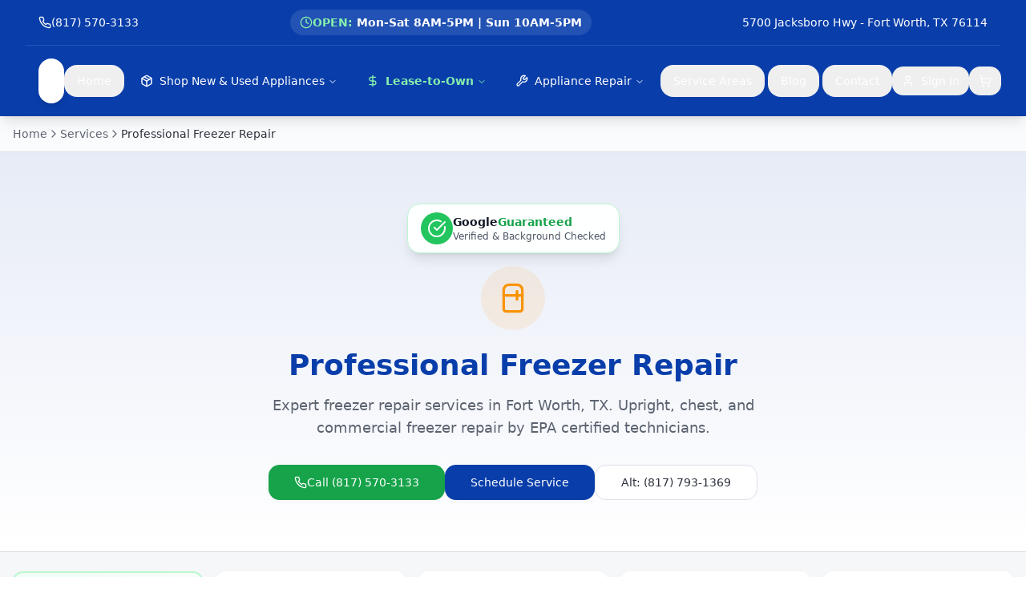

--- FILE ---
content_type: text/html; charset=utf-8
request_url: https://www.abbyappliances.com/freezer-repair/
body_size: 4087
content:
<!doctype html>
<html lang="en-US">
  <head>
    <meta charset="UTF-8" />
    <meta name="viewport" content="width=device-width, initial-scale=1.0, maximum-scale=5.0, user-scalable=yes" />
    
    <!-- Security Headers -->
    <meta http-equiv="X-Content-Type-Options" content="nosniff" />
    <meta http-equiv="X-Frame-Options" content="SAMEORIGIN" />
    <meta http-equiv="X-XSS-Protection" content="1; mode=block" />
    <meta name="referrer" content="strict-origin-when-cross-origin" />
    <meta http-equiv="Permissions-Policy" content="geolocation=(), microphone=(), camera=()" />
    
    <!-- Content Security Policy -->
    <meta http-equiv="Content-Security-Policy" content="
      default-src 'self' https://*.supabase.co https://spornkwbxmnenskzqnhn.supabase.co;
      script-src 'self' 'unsafe-inline' 'unsafe-eval' https://www.googletagmanager.com https://www.google-analytics.com;
      style-src 'self' 'unsafe-inline';
      img-src 'self' data: https: blob:;
      font-src 'self' data:;
      connect-src 'self' https://*.supabase.co https://spornkwbxmnenskzqnhn.supabase.co https://www.google-analytics.com https://ai.gateway.lovable.dev;
      frame-src 'self' https://www.youtube.com https://www.google.com https://book.housecallpro.com;
      media-src 'self' https:;
      object-src 'none';
      base-uri 'self';
      form-action 'self' https://wa.me https://www.google.com;
      frame-ancestors 'self';
      upgrade-insecure-requests;
    " />
    
    <meta name="theme-color" content="#1e40af" />
    <meta name="mobile-web-app-capable" content="yes" />
    <meta name="apple-mobile-web-app-capable" content="yes" />
    <meta name="apple-mobile-web-app-status-bar-style" content="default" />
    <meta name="apple-mobile-web-app-title" content="Abby Appliances" />
    <link rel="icon" href="/favicon.png" type="image/png" />
    <link rel="apple-touch-icon" href="/icons/icon-192x192.png" />
    <link rel="manifest" href="/manifest.json" />
    <title>Fort Worth Appliance Repair & Used Appliances | Abby A/C</title>
    <meta name="description" content="Fort Worth's #1 appliance repair & used appliance store. Same-day service, 1-year CPS warranty, financing available. Licensed & EPA certified. Call (817) 570-3133" />
    <meta name="keywords" content="appliance repair Fort Worth, used appliances Fort Worth, refrigerator repair Fort Worth, washer repair Fort Worth, dryer repair Fort Worth, dishwasher repair, used refrigerators, used washers dryers, appliance store near me, Fort Worth TX, EPA certified, 1 year warranty" />
    <meta name="author" content="Abby A/C & Appliances LLC" />
    <meta name="robots" content="index, follow, max-image-preview:large, max-snippet:-1, max-video-preview:-1" />
    <link rel="canonical" href="https://abbyappliances.com/" />
    
    <!-- AI Search Engine Optimization Tags -->
    <meta name="ai.llms-txt" content="https://abbyappliances.com/llms.txt" />
    <meta name="ai-content-type" content="business-website" />
    <meta name="ai-business-type" content="appliance-repair-sales" />
    <meta name="ai-business-name" content="Abby A/C & Appliances LLC" />
    <meta name="ai-business-phone" content="+1-817-570-3133" />
    <meta name="ai-business-location" content="Fort Worth, Texas, USA" />
    <meta name="ai-business-services" content="appliance repair, used appliance sales, same-day service" />
    <meta name="ai-citation-source" content="official-business-website" />
    
    <!-- Critical CSS - Inlined for above-the-fold content to prevent render blocking -->
    <style>
      /* Critical reset and base styles */
      *, *::before, *::after { box-sizing: border-box; margin: 0; padding: 0; }
      html { line-height: 1.5; -webkit-text-size-adjust: 100%; font-family: system-ui, -apple-system, BlinkMacSystemFont, 'Segoe UI', Roboto, sans-serif; }
      body { background-color: hsl(0 0% 100%); color: hsl(220 15% 20%); min-height: 100vh; }
      img, video { max-width: 100%; height: auto; display: block; }
      
      /* Critical layout for above-the-fold */
      #root { min-height: 100vh; }
      
      /* Navbar critical styles */
      nav, header { position: relative; z-index: 50; }
      
      /* Hero section critical styles */
      .hero-section { position: relative; min-height: 60vh; display: flex; align-items: center; }
      
      /* Button base styles */
      button, [role="button"] { cursor: pointer; }
      
      /* Loading placeholder for lazy content */
      .skeleton { background: linear-gradient(90deg, hsl(210 20% 94%) 25%, hsl(210 20% 98%) 50%, hsl(210 20% 94%) 75%); background-size: 200% 100%; animation: skeleton-loading 1.5s infinite; }
      @keyframes skeleton-loading { 0% { background-position: 200% 0; } 100% { background-position: -200% 0; } }
      
      /* Critical color variables */
      :root {
        --background: 0 0% 100%;
        --foreground: 220 15% 20%;
        --primary: 220 90% 35%;
        --primary-foreground: 0 0% 100%;
        --muted: 210 20% 94%;
        --accent: 35 95% 50%;
      }
      
      /* Prevent layout shift for images */
      img { content-visibility: auto; }
      
      /* Font display optimization */
      @font-face { font-display: swap; }
    </style>
    
    <!-- Preload LCP image for instant hero rendering -->
    <link rel="preload" as="image" href="/images/hero-repair-replace.webp" fetchpriority="high">
    
    <!-- Preconnect to critical origins to reduce DNS/TLS time -->
    <link rel="preconnect" href="https://spornkwbxmnenskzqnhn.supabase.co" crossorigin>
    <link rel="preconnect" href="https://seal-austin.bbb.org" crossorigin>
    <link rel="dns-prefetch" href="https://www.youtube.com">
    <link rel="dns-prefetch" href="https://www.googletagmanager.com">

    <meta property="og:title" content="Fort Worth Appliance Repair & Used Appliances | Abby A/C" />
    <meta property="og:description" content="Fort Worth's #1 appliance repair & used appliance store. Same-day service, 1-year CPS warranty, financing available. Call (817) 570-3133" />
    <meta property="og:url" content="https://abbyappliances.com/" />
    <meta property="og:locale" content="en_US" />
    <meta property="og:type" content="website" />
    <meta property="og:image" content="https://abbyappliances.com/images/hero-repair-replace.webp" />
    <meta property="og:image:width" content="1200" />
    <meta property="og:image:height" content="630" />
    <meta property="og:image:alt" content="Abby A/C & Appliances - Fort Worth Appliance Repair and Used Appliances" />
    <meta property="og:site_name" content="Abby A/C & Appliances" />

    <meta name="twitter:card" content="summary_large_image" />
    <meta name="twitter:site" content="@abbyappliance" />
    <meta name="twitter:title" content="Fort Worth Appliance Repair & Used Appliances | Abby A/C" />
    <meta name="twitter:description" content="Fort Worth's #1 appliance repair & used appliance store. Same-day service, 1-year CPS warranty. Call (817) 570-3133" />
    <meta name="twitter:image" content="https://abbyappliances.com/images/hero-repair-replace.webp" />
    
    <!-- Ahrefs Analytics -->
    <script src="https://analytics.ahrefs.com/analytics.js" data-key="wYj3QdGB9wYX+j9Qkdas6g" async></script>
    
    <!-- Google tag (gtag.js) - Deferred for performance -->
    <script>
      // Defer GTM loading until after page interactive
      function loadGTM() {
        var script = document.createElement('script');
        script.src = 'https://www.googletagmanager.com/gtag/js?id=AW-1034485434';
        script.async = true;
        document.head.appendChild(script);
        
        window.dataLayer = window.dataLayer || [];
        function gtag(){dataLayer.push(arguments);}
        gtag('js', new Date());
        gtag('config', 'AW-1034485434');
        
        // Queue conversion events
        gtag('event', 'conversion', {'send_to': 'AW-1034485434/Jy4oCMKswAEQuv2j7QM', 'value': 1.0, 'currency': 'USD'});
        gtag('event', 'conversion', {'send_to': 'AW-1034485434/APLxCKTKoHUQuv2j7QM'});
        gtag('event', 'conversion', {'send_to': 'AW-1034485434/C_zWCM7q9esYELr9o-0D'});
        gtag('event', 'conversion', {'send_to': 'AW-1034485434/Bc_YCKnj8MwZELr9o-0D'});
      }
      
      // Load after page is interactive
      if (document.readyState === 'complete') {
        setTimeout(loadGTM, 0);
      } else {
        window.addEventListener('load', function() {
          setTimeout(loadGTM, 0);
        });
      }
    </script>
    <script type="module" crossorigin src="/assets/index-CC36Jeq8.js"></script>
    <link rel="modulepreload" crossorigin href="/assets/react-vendor-DguIx9nP.js">
    <link rel="modulepreload" crossorigin href="/assets/ui-vendor-DNtitKXN.js">
    <link rel="modulepreload" crossorigin href="/assets/supabase-Bw--Zyan.js">
    <link rel="stylesheet" crossorigin href="/assets/index-BYEtoKIY.css">
  <script defer src="https://www.abbyappliances.com/~flock.js" data-proxy-url="https://www.abbyappliances.com/~api/analytics"></script></head>

  <body>
    <div id="root"></div>
  </body>
</html>


--- FILE ---
content_type: text/javascript; charset=utf-8
request_url: https://www.abbyappliances.com/assets/accordion-DjFeF9Zx.js
body_size: 2175
content:
import{a as z,b as T,j as a,t as B,P as I,f as U,d as fe,u as q,h as me,c as ve,K as Ce}from"./ui-vendor-DNtitKXN.js";import{r as d,R as f}from"./react-vendor-DguIx9nP.js";import{c as k}from"./index-CC36Jeq8.js";import{c as xe}from"./Footer-CcR5UdWE.js";var _="Collapsible",[be,Y]=z(_),[ge,M]=be(_),J=d.forwardRef((e,r)=>{const{__scopeCollapsible:o,open:t,defaultOpen:c,disabled:n,onOpenChange:s,...l}=e,[p,u]=T({prop:t,defaultProp:c??!1,onChange:s,caller:_});return a.jsx(ge,{scope:o,disabled:n,contentId:B(),open:p,onOpenToggle:d.useCallback(()=>u(m=>!m),[u]),children:a.jsx(I.div,{"data-state":V(p),"data-disabled":n?"":void 0,...l,ref:r})})});J.displayName=_;var Q="CollapsibleTrigger",W=d.forwardRef((e,r)=>{const{__scopeCollapsible:o,...t}=e,c=M(Q,o);return a.jsx(I.button,{type:"button","aria-controls":c.contentId,"aria-expanded":c.open||!1,"data-state":V(c.open),"data-disabled":c.disabled?"":void 0,disabled:c.disabled,...t,ref:r,onClick:U(e.onClick,c.onOpenToggle)})});W.displayName=Q;var $="CollapsibleContent",X=d.forwardRef((e,r)=>{const{forceMount:o,...t}=e,c=M($,e.__scopeCollapsible);return a.jsx(fe,{present:o||c.open,children:({present:n})=>a.jsx(Ae,{...t,ref:r,present:n})})});X.displayName=$;var Ae=d.forwardRef((e,r)=>{const{__scopeCollapsible:o,present:t,children:c,...n}=e,s=M($,o),[l,p]=d.useState(t),u=d.useRef(null),m=q(r,u),v=d.useRef(0),h=v.current,x=d.useRef(0),w=x.current,b=s.open||l,g=d.useRef(b),A=d.useRef(void 0);return d.useEffect(()=>{const i=requestAnimationFrame(()=>g.current=!1);return()=>cancelAnimationFrame(i)},[]),me(()=>{const i=u.current;if(i){A.current=A.current||{transitionDuration:i.style.transitionDuration,animationName:i.style.animationName},i.style.transitionDuration="0s",i.style.animationName="none";const R=i.getBoundingClientRect();v.current=R.height,x.current=R.width,g.current||(i.style.transitionDuration=A.current.transitionDuration,i.style.animationName=A.current.animationName),p(t)}},[s.open,t]),a.jsx(I.div,{"data-state":V(s.open),"data-disabled":s.disabled?"":void 0,id:s.contentId,hidden:!b,...n,ref:m,style:{"--radix-collapsible-content-height":h?`${h}px`:void 0,"--radix-collapsible-content-width":w?`${w}px`:void 0,...e.style},children:b&&c})});function V(e){return e?"open":"closed"}var he=J,Re=W,Ie=X,C="Accordion",we=["Home","End","ArrowDown","ArrowUp","ArrowLeft","ArrowRight"],[H,Ne,_e]=ve(C),[y,Fe]=z(C,[_e,Y]),L=Y(),Z=f.forwardRef((e,r)=>{const{type:o,...t}=e,c=t,n=t;return a.jsx(H.Provider,{scope:e.__scopeAccordion,children:o==="multiple"?a.jsx(Ee,{...n,ref:r}):a.jsx(je,{...c,ref:r})})});Z.displayName=C;var[ee,ye]=y(C),[oe,Pe]=y(C,{collapsible:!1}),je=f.forwardRef((e,r)=>{const{value:o,defaultValue:t,onValueChange:c=()=>{},collapsible:n=!1,...s}=e,[l,p]=T({prop:o,defaultProp:t??"",onChange:c,caller:C});return a.jsx(ee,{scope:e.__scopeAccordion,value:f.useMemo(()=>l?[l]:[],[l]),onItemOpen:p,onItemClose:f.useCallback(()=>n&&p(""),[n,p]),children:a.jsx(oe,{scope:e.__scopeAccordion,collapsible:n,children:a.jsx(te,{...s,ref:r})})})}),Ee=f.forwardRef((e,r)=>{const{value:o,defaultValue:t,onValueChange:c=()=>{},...n}=e,[s,l]=T({prop:o,defaultProp:t??[],onChange:c,caller:C}),p=f.useCallback(m=>l((v=[])=>[...v,m]),[l]),u=f.useCallback(m=>l((v=[])=>v.filter(h=>h!==m)),[l]);return a.jsx(ee,{scope:e.__scopeAccordion,value:s,onItemOpen:p,onItemClose:u,children:a.jsx(oe,{scope:e.__scopeAccordion,collapsible:!0,children:a.jsx(te,{...n,ref:r})})})}),[Se,P]=y(C),te=f.forwardRef((e,r)=>{const{__scopeAccordion:o,disabled:t,dir:c,orientation:n="vertical",...s}=e,l=f.useRef(null),p=q(l,r),u=Ne(o),v=Ce(c)==="ltr",h=U(e.onKeyDown,x=>{var G;if(!we.includes(x.key))return;const w=x.target,b=u().filter(O=>{var F;return!((F=O.ref.current)!=null&&F.disabled)}),g=b.findIndex(O=>O.ref.current===w),A=b.length;if(g===-1)return;x.preventDefault();let i=g;const R=0,j=A-1,E=()=>{i=g+1,i>j&&(i=R)},S=()=>{i=g-1,i<R&&(i=j)};switch(x.key){case"Home":i=R;break;case"End":i=j;break;case"ArrowRight":n==="horizontal"&&(v?E():S());break;case"ArrowDown":n==="vertical"&&E();break;case"ArrowLeft":n==="horizontal"&&(v?S():E());break;case"ArrowUp":n==="vertical"&&S();break}const ue=i%A;(G=b[ue].ref.current)==null||G.focus()});return a.jsx(Se,{scope:o,disabled:t,direction:c,orientation:n,children:a.jsx(H.Slot,{scope:o,children:a.jsx(I.div,{...s,"data-orientation":n,ref:p,onKeyDown:t?void 0:h})})})}),N="AccordionItem",[Oe,K]=y(N),ne=f.forwardRef((e,r)=>{const{__scopeAccordion:o,value:t,...c}=e,n=P(N,o),s=ye(N,o),l=L(o),p=B(),u=t&&s.value.includes(t)||!1,m=n.disabled||e.disabled;return a.jsx(Oe,{scope:o,open:u,disabled:m,triggerId:p,children:a.jsx(he,{"data-orientation":n.orientation,"data-state":le(u),...l,...c,ref:r,disabled:m,open:u,onOpenChange:v=>{v?s.onItemOpen(t):s.onItemClose(t)}})})});ne.displayName=N;var re="AccordionHeader",ae=f.forwardRef((e,r)=>{const{__scopeAccordion:o,...t}=e,c=P(C,o),n=K(re,o);return a.jsx(I.h3,{"data-orientation":c.orientation,"data-state":le(n.open),"data-disabled":n.disabled?"":void 0,...t,ref:r})});ae.displayName=re;var D="AccordionTrigger",ce=f.forwardRef((e,r)=>{const{__scopeAccordion:o,...t}=e,c=P(C,o),n=K(D,o),s=Pe(D,o),l=L(o);return a.jsx(H.ItemSlot,{scope:o,children:a.jsx(Re,{"aria-disabled":n.open&&!s.collapsible||void 0,"data-orientation":c.orientation,id:n.triggerId,...l,...t,ref:r})})});ce.displayName=D;var se="AccordionContent",ie=f.forwardRef((e,r)=>{const{__scopeAccordion:o,...t}=e,c=P(C,o),n=K(se,o),s=L(o);return a.jsx(Ie,{role:"region","aria-labelledby":n.triggerId,"data-orientation":c.orientation,...s,...t,ref:r,style:{"--radix-accordion-content-height":"var(--radix-collapsible-content-height)","--radix-accordion-content-width":"var(--radix-collapsible-content-width)",...e.style}})});ie.displayName=se;function le(e){return e?"open":"closed"}var De=Z,Te=ne,ke=ae,de=ce,pe=ie;const ze=De,Me=d.forwardRef(({className:e,...r},o)=>a.jsx(Te,{ref:o,className:k("border-b",e),...r}));Me.displayName="AccordionItem";const $e=d.forwardRef(({className:e,children:r,...o},t)=>a.jsx(ke,{className:"flex",children:a.jsxs(de,{ref:t,className:k("flex flex-1 items-center justify-between py-4 font-medium transition-all hover:underline [&[data-state=open]>svg]:rotate-180",e),...o,children:[r,a.jsx(xe,{className:"h-4 w-4 shrink-0 transition-transform duration-200"})]})}));$e.displayName=de.displayName;const Ve=d.forwardRef(({className:e,children:r,...o},t)=>a.jsx(pe,{ref:t,className:"overflow-hidden text-sm transition-all data-[state=closed]:animate-accordion-up data-[state=open]:animate-accordion-down",...o,children:a.jsx("div",{className:k("pb-4 pt-0",e),children:r})}));Ve.displayName=pe.displayName;export{ze as A,Me as a,$e as b,Ve as c};


--- FILE ---
content_type: text/javascript; charset=utf-8
request_url: https://www.abbyappliances.com/assets/ui-vendor-DNtitKXN.js
body_size: 28265
content:
import{r as c,R as pe,a as Ln,b as zo,c as kn}from"./react-vendor-DguIx9nP.js";var jn={exports:{}},at={};/**
 * @license React
 * react-jsx-runtime.production.min.js
 *
 * Copyright (c) Facebook, Inc. and its affiliates.
 *
 * This source code is licensed under the MIT license found in the
 * LICENSE file in the root directory of this source tree.
 */var Yo=c,Xo=Symbol.for("react.element"),qo=Symbol.for("react.fragment"),Zo=Object.prototype.hasOwnProperty,Qo=Yo.__SECRET_INTERNALS_DO_NOT_USE_OR_YOU_WILL_BE_FIRED.ReactCurrentOwner,Jo={key:!0,ref:!0,__self:!0,__source:!0};function $n(e,t,n){var r,o={},i=null,s=null;n!==void 0&&(i=""+n),t.key!==void 0&&(i=""+t.key),t.ref!==void 0&&(s=t.ref);for(r in t)Zo.call(t,r)&&!Jo.hasOwnProperty(r)&&(o[r]=t[r]);if(e&&e.defaultProps)for(r in t=e.defaultProps,t)o[r]===void 0&&(o[r]=t[r]);return{$$typeof:Xo,type:e,key:i,ref:s,props:o,_owner:Qo.current}}at.Fragment=qo;at.jsx=$n;at.jsxs=$n;jn.exports=at;var h=jn.exports;function P(e,t,{checkForDefaultPrevented:n=!0}={}){return function(o){if(e==null||e(o),n===!1||!o.defaultPrevented)return t==null?void 0:t(o)}}function dn(e,t){if(typeof e=="function")return e(t);e!=null&&(e.current=t)}function ct(...e){return t=>{let n=!1;const r=e.map(o=>{const i=dn(o,t);return!n&&typeof i=="function"&&(n=!0),i});if(n)return()=>{for(let o=0;o<r.length;o++){const i=r[o];typeof i=="function"?i():dn(e[o],null)}}}}function B(...e){return c.useCallback(ct(...e),e)}function ei(e,t){const n=c.createContext(t),r=i=>{const{children:s,...a}=i,d=c.useMemo(()=>a,Object.values(a));return h.jsx(n.Provider,{value:d,children:s})};r.displayName=e+"Provider";function o(i){const s=c.useContext(n);if(s)return s;if(t!==void 0)return t;throw new Error(`\`${i}\` must be used within \`${e}\``)}return[r,o]}function ge(e,t=[]){let n=[];function r(i,s){const a=c.createContext(s),d=n.length;n=[...n,s];const f=u=>{var y;const{scope:p,children:v,...w}=u,m=((y=p==null?void 0:p[e])==null?void 0:y[d])||a,g=c.useMemo(()=>w,Object.values(w));return h.jsx(m.Provider,{value:g,children:v})};f.displayName=i+"Provider";function l(u,p){var m;const v=((m=p==null?void 0:p[e])==null?void 0:m[d])||a,w=c.useContext(v);if(w)return w;if(s!==void 0)return s;throw new Error(`\`${u}\` must be used within \`${i}\``)}return[f,l]}const o=()=>{const i=n.map(s=>c.createContext(s));return function(a){const d=(a==null?void 0:a[e])||i;return c.useMemo(()=>({[`__scope${e}`]:{...a,[e]:d}}),[a,d])}};return o.scopeName=e,[r,ti(o,...t)]}function ti(...e){const t=e[0];if(e.length===1)return t;const n=()=>{const r=e.map(o=>({useScope:o(),scopeName:o.scopeName}));return function(i){const s=r.reduce((a,{useScope:d,scopeName:f})=>{const u=d(i)[`__scope${f}`];return{...a,...u}},{});return c.useMemo(()=>({[`__scope${t.scopeName}`]:s}),[s])}};return n.scopeName=t.scopeName,n}function Se(e){const t=ni(e),n=c.forwardRef((r,o)=>{const{children:i,...s}=r,a=c.Children.toArray(i),d=a.find(ri);if(d){const f=d.props.children,l=a.map(u=>u===d?c.Children.count(f)>1?c.Children.only(null):c.isValidElement(f)?f.props.children:null:u);return h.jsx(t,{...s,ref:o,children:c.isValidElement(f)?c.cloneElement(f,void 0,l):null})}return h.jsx(t,{...s,ref:o,children:i})});return n.displayName=`${e}.Slot`,n}var pu=Se("Slot");function ni(e){const t=c.forwardRef((n,r)=>{const{children:o,...i}=n;if(c.isValidElement(o)){const s=ii(o),a=oi(i,o.props);return o.type!==c.Fragment&&(a.ref=r?ct(r,s):s),c.cloneElement(o,a)}return c.Children.count(o)>1?c.Children.only(null):null});return t.displayName=`${e}.SlotClone`,t}var Wn=Symbol("radix.slottable");function mu(e){const t=({children:n})=>h.jsx(h.Fragment,{children:n});return t.displayName=`${e}.Slottable`,t.__radixId=Wn,t}function ri(e){return c.isValidElement(e)&&typeof e.type=="function"&&"__radixId"in e.type&&e.type.__radixId===Wn}function oi(e,t){const n={...t};for(const r in t){const o=e[r],i=t[r];/^on[A-Z]/.test(r)?o&&i?n[r]=(...a)=>{const d=i(...a);return o(...a),d}:o&&(n[r]=o):r==="style"?n[r]={...o,...i}:r==="className"&&(n[r]=[o,i].filter(Boolean).join(" "))}return{...e,...n}}function ii(e){var r,o;let t=(r=Object.getOwnPropertyDescriptor(e.props,"ref"))==null?void 0:r.get,n=t&&"isReactWarning"in t&&t.isReactWarning;return n?e.ref:(t=(o=Object.getOwnPropertyDescriptor(e,"ref"))==null?void 0:o.get,n=t&&"isReactWarning"in t&&t.isReactWarning,n?e.props.ref:e.props.ref||e.ref)}function Bn(e){const t=e+"CollectionProvider",[n,r]=ge(t),[o,i]=n(t,{collectionRef:{current:null},itemMap:new Map}),s=m=>{const{scope:g,children:y}=m,b=pe.useRef(null),x=pe.useRef(new Map).current;return h.jsx(o,{scope:g,itemMap:x,collectionRef:b,children:y})};s.displayName=t;const a=e+"CollectionSlot",d=Se(a),f=pe.forwardRef((m,g)=>{const{scope:y,children:b}=m,x=i(a,y),C=B(g,x.collectionRef);return h.jsx(d,{ref:C,children:b})});f.displayName=a;const l=e+"CollectionItemSlot",u="data-radix-collection-item",p=Se(l),v=pe.forwardRef((m,g)=>{const{scope:y,children:b,...x}=m,C=pe.useRef(null),E=B(g,C),M=i(l,y);return pe.useEffect(()=>(M.itemMap.set(C,{ref:C,...x}),()=>void M.itemMap.delete(C))),h.jsx(p,{[u]:"",ref:E,children:b})});v.displayName=l;function w(m){const g=i(e+"CollectionConsumer",m);return pe.useCallback(()=>{const b=g.collectionRef.current;if(!b)return[];const x=Array.from(b.querySelectorAll(`[${u}]`));return Array.from(g.itemMap.values()).sort((M,R)=>x.indexOf(M.ref.current)-x.indexOf(R.ref.current))},[g.collectionRef,g.itemMap])}return[{Provider:s,Slot:f,ItemSlot:v},w,r]}var si=["a","button","div","form","h2","h3","img","input","label","li","nav","ol","p","select","span","svg","ul"],F=si.reduce((e,t)=>{const n=Se(`Primitive.${t}`),r=c.forwardRef((o,i)=>{const{asChild:s,...a}=o,d=s?n:t;return typeof window<"u"&&(window[Symbol.for("radix-ui")]=!0),h.jsx(d,{...a,ref:i})});return r.displayName=`Primitive.${t}`,{...e,[t]:r}},{});function Un(e,t){e&&Ln.flushSync(()=>e.dispatchEvent(t))}function oe(e){const t=c.useRef(e);return c.useEffect(()=>{t.current=e}),c.useMemo(()=>(...n)=>{var r;return(r=t.current)==null?void 0:r.call(t,...n)},[])}function ai(e,t=globalThis==null?void 0:globalThis.document){const n=oe(e);c.useEffect(()=>{const r=o=>{o.key==="Escape"&&n(o)};return t.addEventListener("keydown",r,{capture:!0}),()=>t.removeEventListener("keydown",r,{capture:!0})},[n,t])}var ci="DismissableLayer",Dt="dismissableLayer.update",ui="dismissableLayer.pointerDownOutside",li="dismissableLayer.focusOutside",pn,Gn=c.createContext({layers:new Set,layersWithOutsidePointerEventsDisabled:new Set,branches:new Set}),ut=c.forwardRef((e,t)=>{const{disableOutsidePointerEvents:n=!1,onEscapeKeyDown:r,onPointerDownOutside:o,onFocusOutside:i,onInteractOutside:s,onDismiss:a,...d}=e,f=c.useContext(Gn),[l,u]=c.useState(null),p=(l==null?void 0:l.ownerDocument)??(globalThis==null?void 0:globalThis.document),[,v]=c.useState({}),w=B(t,R=>u(R)),m=Array.from(f.layers),[g]=[...f.layersWithOutsidePointerEventsDisabled].slice(-1),y=m.indexOf(g),b=l?m.indexOf(l):-1,x=f.layersWithOutsidePointerEventsDisabled.size>0,C=b>=y,E=di(R=>{const A=R.target,T=[...f.branches].some(O=>O.contains(A));!C||T||(o==null||o(R),s==null||s(R),R.defaultPrevented||a==null||a())},p),M=pi(R=>{const A=R.target;[...f.branches].some(O=>O.contains(A))||(i==null||i(R),s==null||s(R),R.defaultPrevented||a==null||a())},p);return ai(R=>{b===f.layers.size-1&&(r==null||r(R),!R.defaultPrevented&&a&&(R.preventDefault(),a()))},p),c.useEffect(()=>{if(l)return n&&(f.layersWithOutsidePointerEventsDisabled.size===0&&(pn=p.body.style.pointerEvents,p.body.style.pointerEvents="none"),f.layersWithOutsidePointerEventsDisabled.add(l)),f.layers.add(l),mn(),()=>{n&&f.layersWithOutsidePointerEventsDisabled.size===1&&(p.body.style.pointerEvents=pn)}},[l,p,n,f]),c.useEffect(()=>()=>{l&&(f.layers.delete(l),f.layersWithOutsidePointerEventsDisabled.delete(l),mn())},[l,f]),c.useEffect(()=>{const R=()=>v({});return document.addEventListener(Dt,R),()=>document.removeEventListener(Dt,R)},[]),h.jsx(F.div,{...d,ref:w,style:{pointerEvents:x?C?"auto":"none":void 0,...e.style},onFocusCapture:P(e.onFocusCapture,M.onFocusCapture),onBlurCapture:P(e.onBlurCapture,M.onBlurCapture),onPointerDownCapture:P(e.onPointerDownCapture,E.onPointerDownCapture)})});ut.displayName=ci;var fi="DismissableLayerBranch",Kn=c.forwardRef((e,t)=>{const n=c.useContext(Gn),r=c.useRef(null),o=B(t,r);return c.useEffect(()=>{const i=r.current;if(i)return n.branches.add(i),()=>{n.branches.delete(i)}},[n.branches]),h.jsx(F.div,{...e,ref:o})});Kn.displayName=fi;function di(e,t=globalThis==null?void 0:globalThis.document){const n=oe(e),r=c.useRef(!1),o=c.useRef(()=>{});return c.useEffect(()=>{const i=a=>{if(a.target&&!r.current){let d=function(){Vn(ui,n,f,{discrete:!0})};const f={originalEvent:a};a.pointerType==="touch"?(t.removeEventListener("click",o.current),o.current=d,t.addEventListener("click",o.current,{once:!0})):d()}else t.removeEventListener("click",o.current);r.current=!1},s=window.setTimeout(()=>{t.addEventListener("pointerdown",i)},0);return()=>{window.clearTimeout(s),t.removeEventListener("pointerdown",i),t.removeEventListener("click",o.current)}},[t,n]),{onPointerDownCapture:()=>r.current=!0}}function pi(e,t=globalThis==null?void 0:globalThis.document){const n=oe(e),r=c.useRef(!1);return c.useEffect(()=>{const o=i=>{i.target&&!r.current&&Vn(li,n,{originalEvent:i},{discrete:!1})};return t.addEventListener("focusin",o),()=>t.removeEventListener("focusin",o)},[t,n]),{onFocusCapture:()=>r.current=!0,onBlurCapture:()=>r.current=!1}}function mn(){const e=new CustomEvent(Dt);document.dispatchEvent(e)}function Vn(e,t,n,{discrete:r}){const o=n.originalEvent.target,i=new CustomEvent(e,{bubbles:!1,cancelable:!0,detail:n});t&&o.addEventListener(e,t,{once:!0}),r?Un(o,i):o.dispatchEvent(i)}var vu=ut,hu=Kn,ue=globalThis!=null&&globalThis.document?c.useLayoutEffect:()=>{},mi="Portal",jt=c.forwardRef((e,t)=>{var a;const{container:n,...r}=e,[o,i]=c.useState(!1);ue(()=>i(!0),[]);const s=n||o&&((a=globalThis==null?void 0:globalThis.document)==null?void 0:a.body);return s?zo.createPortal(h.jsx(F.div,{...r,ref:t}),s):null});jt.displayName=mi;function vi(e,t){return c.useReducer((n,r)=>t[n][r]??n,e)}var ae=e=>{const{present:t,children:n}=e,r=hi(t),o=typeof n=="function"?n({present:r.isPresent}):c.Children.only(n),i=B(r.ref,gi(o));return typeof n=="function"||r.isPresent?c.cloneElement(o,{ref:i}):null};ae.displayName="Presence";function hi(e){const[t,n]=c.useState(),r=c.useRef(null),o=c.useRef(e),i=c.useRef("none"),s=e?"mounted":"unmounted",[a,d]=vi(s,{mounted:{UNMOUNT:"unmounted",ANIMATION_OUT:"unmountSuspended"},unmountSuspended:{MOUNT:"mounted",ANIMATION_END:"unmounted"},unmounted:{MOUNT:"mounted"}});return c.useEffect(()=>{const f=Ve(r.current);i.current=a==="mounted"?f:"none"},[a]),ue(()=>{const f=r.current,l=o.current;if(l!==e){const p=i.current,v=Ve(f);e?d("MOUNT"):v==="none"||(f==null?void 0:f.display)==="none"?d("UNMOUNT"):d(l&&p!==v?"ANIMATION_OUT":"UNMOUNT"),o.current=e}},[e,d]),ue(()=>{if(t){let f;const l=t.ownerDocument.defaultView??window,u=v=>{const m=Ve(r.current).includes(v.animationName);if(v.target===t&&m&&(d("ANIMATION_END"),!o.current)){const g=t.style.animationFillMode;t.style.animationFillMode="forwards",f=l.setTimeout(()=>{t.style.animationFillMode==="forwards"&&(t.style.animationFillMode=g)})}},p=v=>{v.target===t&&(i.current=Ve(r.current))};return t.addEventListener("animationstart",p),t.addEventListener("animationcancel",u),t.addEventListener("animationend",u),()=>{l.clearTimeout(f),t.removeEventListener("animationstart",p),t.removeEventListener("animationcancel",u),t.removeEventListener("animationend",u)}}else d("ANIMATION_END")},[t,d]),{isPresent:["mounted","unmountSuspended"].includes(a),ref:c.useCallback(f=>{r.current=f?getComputedStyle(f):null,n(f)},[])}}function Ve(e){return(e==null?void 0:e.animationName)||"none"}function gi(e){var r,o;let t=(r=Object.getOwnPropertyDescriptor(e.props,"ref"))==null?void 0:r.get,n=t&&"isReactWarning"in t&&t.isReactWarning;return n?e.ref:(t=(o=Object.getOwnPropertyDescriptor(e,"ref"))==null?void 0:o.get,n=t&&"isReactWarning"in t&&t.isReactWarning,n?e.props.ref:e.props.ref||e.ref)}var wi=kn[" useInsertionEffect ".trim().toString()]||ue;function lt({prop:e,defaultProp:t,onChange:n=()=>{},caller:r}){const[o,i,s]=yi({defaultProp:t,onChange:n}),a=e!==void 0,d=a?e:o;{const l=c.useRef(e!==void 0);c.useEffect(()=>{const u=l.current;u!==a&&console.warn(`${r} is changing from ${u?"controlled":"uncontrolled"} to ${a?"controlled":"uncontrolled"}. Components should not switch from controlled to uncontrolled (or vice versa). Decide between using a controlled or uncontrolled value for the lifetime of the component.`),l.current=a},[a,r])}const f=c.useCallback(l=>{var u;if(a){const p=xi(l)?l(e):l;p!==e&&((u=s.current)==null||u.call(s,p))}else i(l)},[a,e,i,s]);return[d,f]}function yi({defaultProp:e,onChange:t}){const[n,r]=c.useState(e),o=c.useRef(n),i=c.useRef(t);return wi(()=>{i.current=t},[t]),c.useEffect(()=>{var s;o.current!==n&&((s=i.current)==null||s.call(i,n),o.current=n)},[n,o]),[n,r,i]}function xi(e){return typeof e=="function"}var bi=kn[" useId ".trim().toString()]||(()=>{}),Ci=0;function me(e){const[t,n]=c.useState(bi());return ue(()=>{e||n(r=>r??String(Ci++))},[e]),e||(t?`radix-${t}`:"")}const Ei=["top","right","bottom","left"],le=Math.min,K=Math.max,et=Math.round,He=Math.floor,ee=e=>({x:e,y:e}),Ri={left:"right",right:"left",bottom:"top",top:"bottom"},Si={start:"end",end:"start"};function Tt(e,t,n){return K(e,le(t,n))}function ie(e,t){return typeof e=="function"?e(t):e}function se(e){return e.split("-")[0]}function Ae(e){return e.split("-")[1]}function $t(e){return e==="x"?"y":"x"}function Wt(e){return e==="y"?"height":"width"}const Mi=new Set(["top","bottom"]);function J(e){return Mi.has(se(e))?"y":"x"}function Bt(e){return $t(J(e))}function Ai(e,t,n){n===void 0&&(n=!1);const r=Ae(e),o=Bt(e),i=Wt(o);let s=o==="x"?r===(n?"end":"start")?"right":"left":r==="start"?"bottom":"top";return t.reference[i]>t.floating[i]&&(s=tt(s)),[s,tt(s)]}function Pi(e){const t=tt(e);return[It(e),t,It(t)]}function It(e){return e.replace(/start|end/g,t=>Si[t])}const vn=["left","right"],hn=["right","left"],_i=["top","bottom"],Oi=["bottom","top"];function Di(e,t,n){switch(e){case"top":case"bottom":return n?t?hn:vn:t?vn:hn;case"left":case"right":return t?_i:Oi;default:return[]}}function Ti(e,t,n,r){const o=Ae(e);let i=Di(se(e),n==="start",r);return o&&(i=i.map(s=>s+"-"+o),t&&(i=i.concat(i.map(It)))),i}function tt(e){return e.replace(/left|right|bottom|top/g,t=>Ri[t])}function Ii(e){return{top:0,right:0,bottom:0,left:0,...e}}function Hn(e){return typeof e!="number"?Ii(e):{top:e,right:e,bottom:e,left:e}}function nt(e){const{x:t,y:n,width:r,height:o}=e;return{width:r,height:o,top:n,left:t,right:t+r,bottom:n+o,x:t,y:n}}function gn(e,t,n){let{reference:r,floating:o}=e;const i=J(t),s=Bt(t),a=Wt(s),d=se(t),f=i==="y",l=r.x+r.width/2-o.width/2,u=r.y+r.height/2-o.height/2,p=r[a]/2-o[a]/2;let v;switch(d){case"top":v={x:l,y:r.y-o.height};break;case"bottom":v={x:l,y:r.y+r.height};break;case"right":v={x:r.x+r.width,y:u};break;case"left":v={x:r.x-o.width,y:u};break;default:v={x:r.x,y:r.y}}switch(Ae(t)){case"start":v[s]-=p*(n&&f?-1:1);break;case"end":v[s]+=p*(n&&f?-1:1);break}return v}const Ni=async(e,t,n)=>{const{placement:r="bottom",strategy:o="absolute",middleware:i=[],platform:s}=n,a=i.filter(Boolean),d=await(s.isRTL==null?void 0:s.isRTL(t));let f=await s.getElementRects({reference:e,floating:t,strategy:o}),{x:l,y:u}=gn(f,r,d),p=r,v={},w=0;for(let m=0;m<a.length;m++){const{name:g,fn:y}=a[m],{x:b,y:x,data:C,reset:E}=await y({x:l,y:u,initialPlacement:r,placement:p,strategy:o,middlewareData:v,rects:f,platform:s,elements:{reference:e,floating:t}});l=b??l,u=x??u,v={...v,[g]:{...v[g],...C}},E&&w<=50&&(w++,typeof E=="object"&&(E.placement&&(p=E.placement),E.rects&&(f=E.rects===!0?await s.getElementRects({reference:e,floating:t,strategy:o}):E.rects),{x:l,y:u}=gn(f,p,d)),m=-1)}return{x:l,y:u,placement:p,strategy:o,middlewareData:v}};async function Fe(e,t){var n;t===void 0&&(t={});const{x:r,y:o,platform:i,rects:s,elements:a,strategy:d}=e,{boundary:f="clippingAncestors",rootBoundary:l="viewport",elementContext:u="floating",altBoundary:p=!1,padding:v=0}=ie(t,e),w=Hn(v),g=a[p?u==="floating"?"reference":"floating":u],y=nt(await i.getClippingRect({element:(n=await(i.isElement==null?void 0:i.isElement(g)))==null||n?g:g.contextElement||await(i.getDocumentElement==null?void 0:i.getDocumentElement(a.floating)),boundary:f,rootBoundary:l,strategy:d})),b=u==="floating"?{x:r,y:o,width:s.floating.width,height:s.floating.height}:s.reference,x=await(i.getOffsetParent==null?void 0:i.getOffsetParent(a.floating)),C=await(i.isElement==null?void 0:i.isElement(x))?await(i.getScale==null?void 0:i.getScale(x))||{x:1,y:1}:{x:1,y:1},E=nt(i.convertOffsetParentRelativeRectToViewportRelativeRect?await i.convertOffsetParentRelativeRectToViewportRelativeRect({elements:a,rect:b,offsetParent:x,strategy:d}):b);return{top:(y.top-E.top+w.top)/C.y,bottom:(E.bottom-y.bottom+w.bottom)/C.y,left:(y.left-E.left+w.left)/C.x,right:(E.right-y.right+w.right)/C.x}}const Fi=e=>({name:"arrow",options:e,async fn(t){const{x:n,y:r,placement:o,rects:i,platform:s,elements:a,middlewareData:d}=t,{element:f,padding:l=0}=ie(e,t)||{};if(f==null)return{};const u=Hn(l),p={x:n,y:r},v=Bt(o),w=Wt(v),m=await s.getDimensions(f),g=v==="y",y=g?"top":"left",b=g?"bottom":"right",x=g?"clientHeight":"clientWidth",C=i.reference[w]+i.reference[v]-p[v]-i.floating[w],E=p[v]-i.reference[v],M=await(s.getOffsetParent==null?void 0:s.getOffsetParent(f));let R=M?M[x]:0;(!R||!await(s.isElement==null?void 0:s.isElement(M)))&&(R=a.floating[x]||i.floating[w]);const A=C/2-E/2,T=R/2-m[w]/2-1,O=le(u[y],T),k=le(u[b],T),j=O,N=R-m[w]-k,I=R/2-m[w]/2+A,W=Tt(j,I,N),D=!d.arrow&&Ae(o)!=null&&I!==W&&i.reference[w]/2-(I<j?O:k)-m[w]/2<0,$=D?I<j?I-j:I-N:0;return{[v]:p[v]+$,data:{[v]:W,centerOffset:I-W-$,...D&&{alignmentOffset:$}},reset:D}}}),Li=function(e){return e===void 0&&(e={}),{name:"flip",options:e,async fn(t){var n,r;const{placement:o,middlewareData:i,rects:s,initialPlacement:a,platform:d,elements:f}=t,{mainAxis:l=!0,crossAxis:u=!0,fallbackPlacements:p,fallbackStrategy:v="bestFit",fallbackAxisSideDirection:w="none",flipAlignment:m=!0,...g}=ie(e,t);if((n=i.arrow)!=null&&n.alignmentOffset)return{};const y=se(o),b=J(a),x=se(a)===a,C=await(d.isRTL==null?void 0:d.isRTL(f.floating)),E=p||(x||!m?[tt(a)]:Pi(a)),M=w!=="none";!p&&M&&E.push(...Ti(a,m,w,C));const R=[a,...E],A=await Fe(t,g),T=[];let O=((r=i.flip)==null?void 0:r.overflows)||[];if(l&&T.push(A[y]),u){const I=Ai(o,s,C);T.push(A[I[0]],A[I[1]])}if(O=[...O,{placement:o,overflows:T}],!T.every(I=>I<=0)){var k,j;const I=(((k=i.flip)==null?void 0:k.index)||0)+1,W=R[I];if(W&&(!(u==="alignment"?b!==J(W):!1)||O.every(_=>_.overflows[0]>0&&J(_.placement)===b)))return{data:{index:I,overflows:O},reset:{placement:W}};let D=(j=O.filter($=>$.overflows[0]<=0).sort(($,_)=>$.overflows[1]-_.overflows[1])[0])==null?void 0:j.placement;if(!D)switch(v){case"bestFit":{var N;const $=(N=O.filter(_=>{if(M){const S=J(_.placement);return S===b||S==="y"}return!0}).map(_=>[_.placement,_.overflows.filter(S=>S>0).reduce((S,L)=>S+L,0)]).sort((_,S)=>_[1]-S[1])[0])==null?void 0:N[0];$&&(D=$);break}case"initialPlacement":D=a;break}if(o!==D)return{reset:{placement:D}}}return{}}}};function wn(e,t){return{top:e.top-t.height,right:e.right-t.width,bottom:e.bottom-t.height,left:e.left-t.width}}function yn(e){return Ei.some(t=>e[t]>=0)}const ki=function(e){return e===void 0&&(e={}),{name:"hide",options:e,async fn(t){const{rects:n}=t,{strategy:r="referenceHidden",...o}=ie(e,t);switch(r){case"referenceHidden":{const i=await Fe(t,{...o,elementContext:"reference"}),s=wn(i,n.reference);return{data:{referenceHiddenOffsets:s,referenceHidden:yn(s)}}}case"escaped":{const i=await Fe(t,{...o,altBoundary:!0}),s=wn(i,n.floating);return{data:{escapedOffsets:s,escaped:yn(s)}}}default:return{}}}}},zn=new Set(["left","top"]);async function ji(e,t){const{placement:n,platform:r,elements:o}=e,i=await(r.isRTL==null?void 0:r.isRTL(o.floating)),s=se(n),a=Ae(n),d=J(n)==="y",f=zn.has(s)?-1:1,l=i&&d?-1:1,u=ie(t,e);let{mainAxis:p,crossAxis:v,alignmentAxis:w}=typeof u=="number"?{mainAxis:u,crossAxis:0,alignmentAxis:null}:{mainAxis:u.mainAxis||0,crossAxis:u.crossAxis||0,alignmentAxis:u.alignmentAxis};return a&&typeof w=="number"&&(v=a==="end"?w*-1:w),d?{x:v*l,y:p*f}:{x:p*f,y:v*l}}const $i=function(e){return e===void 0&&(e=0),{name:"offset",options:e,async fn(t){var n,r;const{x:o,y:i,placement:s,middlewareData:a}=t,d=await ji(t,e);return s===((n=a.offset)==null?void 0:n.placement)&&(r=a.arrow)!=null&&r.alignmentOffset?{}:{x:o+d.x,y:i+d.y,data:{...d,placement:s}}}}},Wi=function(e){return e===void 0&&(e={}),{name:"shift",options:e,async fn(t){const{x:n,y:r,placement:o}=t,{mainAxis:i=!0,crossAxis:s=!1,limiter:a={fn:g=>{let{x:y,y:b}=g;return{x:y,y:b}}},...d}=ie(e,t),f={x:n,y:r},l=await Fe(t,d),u=J(se(o)),p=$t(u);let v=f[p],w=f[u];if(i){const g=p==="y"?"top":"left",y=p==="y"?"bottom":"right",b=v+l[g],x=v-l[y];v=Tt(b,v,x)}if(s){const g=u==="y"?"top":"left",y=u==="y"?"bottom":"right",b=w+l[g],x=w-l[y];w=Tt(b,w,x)}const m=a.fn({...t,[p]:v,[u]:w});return{...m,data:{x:m.x-n,y:m.y-r,enabled:{[p]:i,[u]:s}}}}}},Bi=function(e){return e===void 0&&(e={}),{options:e,fn(t){const{x:n,y:r,placement:o,rects:i,middlewareData:s}=t,{offset:a=0,mainAxis:d=!0,crossAxis:f=!0}=ie(e,t),l={x:n,y:r},u=J(o),p=$t(u);let v=l[p],w=l[u];const m=ie(a,t),g=typeof m=="number"?{mainAxis:m,crossAxis:0}:{mainAxis:0,crossAxis:0,...m};if(d){const x=p==="y"?"height":"width",C=i.reference[p]-i.floating[x]+g.mainAxis,E=i.reference[p]+i.reference[x]-g.mainAxis;v<C?v=C:v>E&&(v=E)}if(f){var y,b;const x=p==="y"?"width":"height",C=zn.has(se(o)),E=i.reference[u]-i.floating[x]+(C&&((y=s.offset)==null?void 0:y[u])||0)+(C?0:g.crossAxis),M=i.reference[u]+i.reference[x]+(C?0:((b=s.offset)==null?void 0:b[u])||0)-(C?g.crossAxis:0);w<E?w=E:w>M&&(w=M)}return{[p]:v,[u]:w}}}},Ui=function(e){return e===void 0&&(e={}),{name:"size",options:e,async fn(t){var n,r;const{placement:o,rects:i,platform:s,elements:a}=t,{apply:d=()=>{},...f}=ie(e,t),l=await Fe(t,f),u=se(o),p=Ae(o),v=J(o)==="y",{width:w,height:m}=i.floating;let g,y;u==="top"||u==="bottom"?(g=u,y=p===(await(s.isRTL==null?void 0:s.isRTL(a.floating))?"start":"end")?"left":"right"):(y=u,g=p==="end"?"top":"bottom");const b=m-l.top-l.bottom,x=w-l.left-l.right,C=le(m-l[g],b),E=le(w-l[y],x),M=!t.middlewareData.shift;let R=C,A=E;if((n=t.middlewareData.shift)!=null&&n.enabled.x&&(A=x),(r=t.middlewareData.shift)!=null&&r.enabled.y&&(R=b),M&&!p){const O=K(l.left,0),k=K(l.right,0),j=K(l.top,0),N=K(l.bottom,0);v?A=w-2*(O!==0||k!==0?O+k:K(l.left,l.right)):R=m-2*(j!==0||N!==0?j+N:K(l.top,l.bottom))}await d({...t,availableWidth:A,availableHeight:R});const T=await s.getDimensions(a.floating);return w!==T.width||m!==T.height?{reset:{rects:!0}}:{}}}};function ft(){return typeof window<"u"}function Pe(e){return Yn(e)?(e.nodeName||"").toLowerCase():"#document"}function V(e){var t;return(e==null||(t=e.ownerDocument)==null?void 0:t.defaultView)||window}function ne(e){var t;return(t=(Yn(e)?e.ownerDocument:e.document)||window.document)==null?void 0:t.documentElement}function Yn(e){return ft()?e instanceof Node||e instanceof V(e).Node:!1}function Y(e){return ft()?e instanceof Element||e instanceof V(e).Element:!1}function te(e){return ft()?e instanceof HTMLElement||e instanceof V(e).HTMLElement:!1}function xn(e){return!ft()||typeof ShadowRoot>"u"?!1:e instanceof ShadowRoot||e instanceof V(e).ShadowRoot}const Gi=new Set(["inline","contents"]);function $e(e){const{overflow:t,overflowX:n,overflowY:r,display:o}=X(e);return/auto|scroll|overlay|hidden|clip/.test(t+r+n)&&!Gi.has(o)}const Ki=new Set(["table","td","th"]);function Vi(e){return Ki.has(Pe(e))}const Hi=[":popover-open",":modal"];function dt(e){return Hi.some(t=>{try{return e.matches(t)}catch{return!1}})}const zi=["transform","translate","scale","rotate","perspective"],Yi=["transform","translate","scale","rotate","perspective","filter"],Xi=["paint","layout","strict","content"];function Ut(e){const t=Gt(),n=Y(e)?X(e):e;return zi.some(r=>n[r]?n[r]!=="none":!1)||(n.containerType?n.containerType!=="normal":!1)||!t&&(n.backdropFilter?n.backdropFilter!=="none":!1)||!t&&(n.filter?n.filter!=="none":!1)||Yi.some(r=>(n.willChange||"").includes(r))||Xi.some(r=>(n.contain||"").includes(r))}function qi(e){let t=fe(e);for(;te(t)&&!Me(t);){if(Ut(t))return t;if(dt(t))return null;t=fe(t)}return null}function Gt(){return typeof CSS>"u"||!CSS.supports?!1:CSS.supports("-webkit-backdrop-filter","none")}const Zi=new Set(["html","body","#document"]);function Me(e){return Zi.has(Pe(e))}function X(e){return V(e).getComputedStyle(e)}function pt(e){return Y(e)?{scrollLeft:e.scrollLeft,scrollTop:e.scrollTop}:{scrollLeft:e.scrollX,scrollTop:e.scrollY}}function fe(e){if(Pe(e)==="html")return e;const t=e.assignedSlot||e.parentNode||xn(e)&&e.host||ne(e);return xn(t)?t.host:t}function Xn(e){const t=fe(e);return Me(t)?e.ownerDocument?e.ownerDocument.body:e.body:te(t)&&$e(t)?t:Xn(t)}function Le(e,t,n){var r;t===void 0&&(t=[]),n===void 0&&(n=!0);const o=Xn(e),i=o===((r=e.ownerDocument)==null?void 0:r.body),s=V(o);if(i){const a=Nt(s);return t.concat(s,s.visualViewport||[],$e(o)?o:[],a&&n?Le(a):[])}return t.concat(o,Le(o,[],n))}function Nt(e){return e.parent&&Object.getPrototypeOf(e.parent)?e.frameElement:null}function qn(e){const t=X(e);let n=parseFloat(t.width)||0,r=parseFloat(t.height)||0;const o=te(e),i=o?e.offsetWidth:n,s=o?e.offsetHeight:r,a=et(n)!==i||et(r)!==s;return a&&(n=i,r=s),{width:n,height:r,$:a}}function Kt(e){return Y(e)?e:e.contextElement}function Ee(e){const t=Kt(e);if(!te(t))return ee(1);const n=t.getBoundingClientRect(),{width:r,height:o,$:i}=qn(t);let s=(i?et(n.width):n.width)/r,a=(i?et(n.height):n.height)/o;return(!s||!Number.isFinite(s))&&(s=1),(!a||!Number.isFinite(a))&&(a=1),{x:s,y:a}}const Qi=ee(0);function Zn(e){const t=V(e);return!Gt()||!t.visualViewport?Qi:{x:t.visualViewport.offsetLeft,y:t.visualViewport.offsetTop}}function Ji(e,t,n){return t===void 0&&(t=!1),!n||t&&n!==V(e)?!1:t}function ve(e,t,n,r){t===void 0&&(t=!1),n===void 0&&(n=!1);const o=e.getBoundingClientRect(),i=Kt(e);let s=ee(1);t&&(r?Y(r)&&(s=Ee(r)):s=Ee(e));const a=Ji(i,n,r)?Zn(i):ee(0);let d=(o.left+a.x)/s.x,f=(o.top+a.y)/s.y,l=o.width/s.x,u=o.height/s.y;if(i){const p=V(i),v=r&&Y(r)?V(r):r;let w=p,m=Nt(w);for(;m&&r&&v!==w;){const g=Ee(m),y=m.getBoundingClientRect(),b=X(m),x=y.left+(m.clientLeft+parseFloat(b.paddingLeft))*g.x,C=y.top+(m.clientTop+parseFloat(b.paddingTop))*g.y;d*=g.x,f*=g.y,l*=g.x,u*=g.y,d+=x,f+=C,w=V(m),m=Nt(w)}}return nt({width:l,height:u,x:d,y:f})}function Vt(e,t){const n=pt(e).scrollLeft;return t?t.left+n:ve(ne(e)).left+n}function Qn(e,t,n){n===void 0&&(n=!1);const r=e.getBoundingClientRect(),o=r.left+t.scrollLeft-(n?0:Vt(e,r)),i=r.top+t.scrollTop;return{x:o,y:i}}function es(e){let{elements:t,rect:n,offsetParent:r,strategy:o}=e;const i=o==="fixed",s=ne(r),a=t?dt(t.floating):!1;if(r===s||a&&i)return n;let d={scrollLeft:0,scrollTop:0},f=ee(1);const l=ee(0),u=te(r);if((u||!u&&!i)&&((Pe(r)!=="body"||$e(s))&&(d=pt(r)),te(r))){const v=ve(r);f=Ee(r),l.x=v.x+r.clientLeft,l.y=v.y+r.clientTop}const p=s&&!u&&!i?Qn(s,d,!0):ee(0);return{width:n.width*f.x,height:n.height*f.y,x:n.x*f.x-d.scrollLeft*f.x+l.x+p.x,y:n.y*f.y-d.scrollTop*f.y+l.y+p.y}}function ts(e){return Array.from(e.getClientRects())}function ns(e){const t=ne(e),n=pt(e),r=e.ownerDocument.body,o=K(t.scrollWidth,t.clientWidth,r.scrollWidth,r.clientWidth),i=K(t.scrollHeight,t.clientHeight,r.scrollHeight,r.clientHeight);let s=-n.scrollLeft+Vt(e);const a=-n.scrollTop;return X(r).direction==="rtl"&&(s+=K(t.clientWidth,r.clientWidth)-o),{width:o,height:i,x:s,y:a}}function rs(e,t){const n=V(e),r=ne(e),o=n.visualViewport;let i=r.clientWidth,s=r.clientHeight,a=0,d=0;if(o){i=o.width,s=o.height;const f=Gt();(!f||f&&t==="fixed")&&(a=o.offsetLeft,d=o.offsetTop)}return{width:i,height:s,x:a,y:d}}const os=new Set(["absolute","fixed"]);function is(e,t){const n=ve(e,!0,t==="fixed"),r=n.top+e.clientTop,o=n.left+e.clientLeft,i=te(e)?Ee(e):ee(1),s=e.clientWidth*i.x,a=e.clientHeight*i.y,d=o*i.x,f=r*i.y;return{width:s,height:a,x:d,y:f}}function bn(e,t,n){let r;if(t==="viewport")r=rs(e,n);else if(t==="document")r=ns(ne(e));else if(Y(t))r=is(t,n);else{const o=Zn(e);r={x:t.x-o.x,y:t.y-o.y,width:t.width,height:t.height}}return nt(r)}function Jn(e,t){const n=fe(e);return n===t||!Y(n)||Me(n)?!1:X(n).position==="fixed"||Jn(n,t)}function ss(e,t){const n=t.get(e);if(n)return n;let r=Le(e,[],!1).filter(a=>Y(a)&&Pe(a)!=="body"),o=null;const i=X(e).position==="fixed";let s=i?fe(e):e;for(;Y(s)&&!Me(s);){const a=X(s),d=Ut(s);!d&&a.position==="fixed"&&(o=null),(i?!d&&!o:!d&&a.position==="static"&&!!o&&os.has(o.position)||$e(s)&&!d&&Jn(e,s))?r=r.filter(l=>l!==s):o=a,s=fe(s)}return t.set(e,r),r}function as(e){let{element:t,boundary:n,rootBoundary:r,strategy:o}=e;const s=[...n==="clippingAncestors"?dt(t)?[]:ss(t,this._c):[].concat(n),r],a=s[0],d=s.reduce((f,l)=>{const u=bn(t,l,o);return f.top=K(u.top,f.top),f.right=le(u.right,f.right),f.bottom=le(u.bottom,f.bottom),f.left=K(u.left,f.left),f},bn(t,a,o));return{width:d.right-d.left,height:d.bottom-d.top,x:d.left,y:d.top}}function cs(e){const{width:t,height:n}=qn(e);return{width:t,height:n}}function us(e,t,n){const r=te(t),o=ne(t),i=n==="fixed",s=ve(e,!0,i,t);let a={scrollLeft:0,scrollTop:0};const d=ee(0);function f(){d.x=Vt(o)}if(r||!r&&!i)if((Pe(t)!=="body"||$e(o))&&(a=pt(t)),r){const v=ve(t,!0,i,t);d.x=v.x+t.clientLeft,d.y=v.y+t.clientTop}else o&&f();i&&!r&&o&&f();const l=o&&!r&&!i?Qn(o,a):ee(0),u=s.left+a.scrollLeft-d.x-l.x,p=s.top+a.scrollTop-d.y-l.y;return{x:u,y:p,width:s.width,height:s.height}}function bt(e){return X(e).position==="static"}function Cn(e,t){if(!te(e)||X(e).position==="fixed")return null;if(t)return t(e);let n=e.offsetParent;return ne(e)===n&&(n=n.ownerDocument.body),n}function er(e,t){const n=V(e);if(dt(e))return n;if(!te(e)){let o=fe(e);for(;o&&!Me(o);){if(Y(o)&&!bt(o))return o;o=fe(o)}return n}let r=Cn(e,t);for(;r&&Vi(r)&&bt(r);)r=Cn(r,t);return r&&Me(r)&&bt(r)&&!Ut(r)?n:r||qi(e)||n}const ls=async function(e){const t=this.getOffsetParent||er,n=this.getDimensions,r=await n(e.floating);return{reference:us(e.reference,await t(e.floating),e.strategy),floating:{x:0,y:0,width:r.width,height:r.height}}};function fs(e){return X(e).direction==="rtl"}const ds={convertOffsetParentRelativeRectToViewportRelativeRect:es,getDocumentElement:ne,getClippingRect:as,getOffsetParent:er,getElementRects:ls,getClientRects:ts,getDimensions:cs,getScale:Ee,isElement:Y,isRTL:fs};function tr(e,t){return e.x===t.x&&e.y===t.y&&e.width===t.width&&e.height===t.height}function ps(e,t){let n=null,r;const o=ne(e);function i(){var a;clearTimeout(r),(a=n)==null||a.disconnect(),n=null}function s(a,d){a===void 0&&(a=!1),d===void 0&&(d=1),i();const f=e.getBoundingClientRect(),{left:l,top:u,width:p,height:v}=f;if(a||t(),!p||!v)return;const w=He(u),m=He(o.clientWidth-(l+p)),g=He(o.clientHeight-(u+v)),y=He(l),x={rootMargin:-w+"px "+-m+"px "+-g+"px "+-y+"px",threshold:K(0,le(1,d))||1};let C=!0;function E(M){const R=M[0].intersectionRatio;if(R!==d){if(!C)return s();R?s(!1,R):r=setTimeout(()=>{s(!1,1e-7)},1e3)}R===1&&!tr(f,e.getBoundingClientRect())&&s(),C=!1}try{n=new IntersectionObserver(E,{...x,root:o.ownerDocument})}catch{n=new IntersectionObserver(E,x)}n.observe(e)}return s(!0),i}function ms(e,t,n,r){r===void 0&&(r={});const{ancestorScroll:o=!0,ancestorResize:i=!0,elementResize:s=typeof ResizeObserver=="function",layoutShift:a=typeof IntersectionObserver=="function",animationFrame:d=!1}=r,f=Kt(e),l=o||i?[...f?Le(f):[],...Le(t)]:[];l.forEach(y=>{o&&y.addEventListener("scroll",n,{passive:!0}),i&&y.addEventListener("resize",n)});const u=f&&a?ps(f,n):null;let p=-1,v=null;s&&(v=new ResizeObserver(y=>{let[b]=y;b&&b.target===f&&v&&(v.unobserve(t),cancelAnimationFrame(p),p=requestAnimationFrame(()=>{var x;(x=v)==null||x.observe(t)})),n()}),f&&!d&&v.observe(f),v.observe(t));let w,m=d?ve(e):null;d&&g();function g(){const y=ve(e);m&&!tr(m,y)&&n(),m=y,w=requestAnimationFrame(g)}return n(),()=>{var y;l.forEach(b=>{o&&b.removeEventListener("scroll",n),i&&b.removeEventListener("resize",n)}),u==null||u(),(y=v)==null||y.disconnect(),v=null,d&&cancelAnimationFrame(w)}}const vs=$i,hs=Wi,gs=Li,ws=Ui,ys=ki,En=Fi,xs=Bi,bs=(e,t,n)=>{const r=new Map,o={platform:ds,...n},i={...o.platform,_c:r};return Ni(e,t,{...o,platform:i})};var Cs=typeof document<"u",Es=function(){},Ze=Cs?c.useLayoutEffect:Es;function rt(e,t){if(e===t)return!0;if(typeof e!=typeof t)return!1;if(typeof e=="function"&&e.toString()===t.toString())return!0;let n,r,o;if(e&&t&&typeof e=="object"){if(Array.isArray(e)){if(n=e.length,n!==t.length)return!1;for(r=n;r--!==0;)if(!rt(e[r],t[r]))return!1;return!0}if(o=Object.keys(e),n=o.length,n!==Object.keys(t).length)return!1;for(r=n;r--!==0;)if(!{}.hasOwnProperty.call(t,o[r]))return!1;for(r=n;r--!==0;){const i=o[r];if(!(i==="_owner"&&e.$$typeof)&&!rt(e[i],t[i]))return!1}return!0}return e!==e&&t!==t}function nr(e){return typeof window>"u"?1:(e.ownerDocument.defaultView||window).devicePixelRatio||1}function Rn(e,t){const n=nr(e);return Math.round(t*n)/n}function Ct(e){const t=c.useRef(e);return Ze(()=>{t.current=e}),t}function Rs(e){e===void 0&&(e={});const{placement:t="bottom",strategy:n="absolute",middleware:r=[],platform:o,elements:{reference:i,floating:s}={},transform:a=!0,whileElementsMounted:d,open:f}=e,[l,u]=c.useState({x:0,y:0,strategy:n,placement:t,middlewareData:{},isPositioned:!1}),[p,v]=c.useState(r);rt(p,r)||v(r);const[w,m]=c.useState(null),[g,y]=c.useState(null),b=c.useCallback(_=>{_!==M.current&&(M.current=_,m(_))},[]),x=c.useCallback(_=>{_!==R.current&&(R.current=_,y(_))},[]),C=i||w,E=s||g,M=c.useRef(null),R=c.useRef(null),A=c.useRef(l),T=d!=null,O=Ct(d),k=Ct(o),j=Ct(f),N=c.useCallback(()=>{if(!M.current||!R.current)return;const _={placement:t,strategy:n,middleware:p};k.current&&(_.platform=k.current),bs(M.current,R.current,_).then(S=>{const L={...S,isPositioned:j.current!==!1};I.current&&!rt(A.current,L)&&(A.current=L,Ln.flushSync(()=>{u(L)}))})},[p,t,n,k,j]);Ze(()=>{f===!1&&A.current.isPositioned&&(A.current.isPositioned=!1,u(_=>({..._,isPositioned:!1})))},[f]);const I=c.useRef(!1);Ze(()=>(I.current=!0,()=>{I.current=!1}),[]),Ze(()=>{if(C&&(M.current=C),E&&(R.current=E),C&&E){if(O.current)return O.current(C,E,N);N()}},[C,E,N,O,T]);const W=c.useMemo(()=>({reference:M,floating:R,setReference:b,setFloating:x}),[b,x]),D=c.useMemo(()=>({reference:C,floating:E}),[C,E]),$=c.useMemo(()=>{const _={position:n,left:0,top:0};if(!D.floating)return _;const S=Rn(D.floating,l.x),L=Rn(D.floating,l.y);return a?{..._,transform:"translate("+S+"px, "+L+"px)",...nr(D.floating)>=1.5&&{willChange:"transform"}}:{position:n,left:S,top:L}},[n,a,D.floating,l.x,l.y]);return c.useMemo(()=>({...l,update:N,refs:W,elements:D,floatingStyles:$}),[l,N,W,D,$])}const Ss=e=>{function t(n){return{}.hasOwnProperty.call(n,"current")}return{name:"arrow",options:e,fn(n){const{element:r,padding:o}=typeof e=="function"?e(n):e;return r&&t(r)?r.current!=null?En({element:r.current,padding:o}).fn(n):{}:r?En({element:r,padding:o}).fn(n):{}}}},Ms=(e,t)=>({...vs(e),options:[e,t]}),As=(e,t)=>({...hs(e),options:[e,t]}),Ps=(e,t)=>({...xs(e),options:[e,t]}),_s=(e,t)=>({...gs(e),options:[e,t]}),Os=(e,t)=>({...ws(e),options:[e,t]}),Ds=(e,t)=>({...ys(e),options:[e,t]}),Ts=(e,t)=>({...Ss(e),options:[e,t]});var Is="Arrow",rr=c.forwardRef((e,t)=>{const{children:n,width:r=10,height:o=5,...i}=e;return h.jsx(F.svg,{...i,ref:t,width:r,height:o,viewBox:"0 0 30 10",preserveAspectRatio:"none",children:e.asChild?n:h.jsx("polygon",{points:"0,0 30,0 15,10"})})});rr.displayName=Is;var Ns=rr;function Fs(e){const[t,n]=c.useState(void 0);return ue(()=>{if(e){n({width:e.offsetWidth,height:e.offsetHeight});const r=new ResizeObserver(o=>{if(!Array.isArray(o)||!o.length)return;const i=o[0];let s,a;if("borderBoxSize"in i){const d=i.borderBoxSize,f=Array.isArray(d)?d[0]:d;s=f.inlineSize,a=f.blockSize}else s=e.offsetWidth,a=e.offsetHeight;n({width:s,height:a})});return r.observe(e,{box:"border-box"}),()=>r.unobserve(e)}else n(void 0)},[e]),t}var Ht="Popper",[or,ir]=ge(Ht),[Ls,sr]=or(Ht),ar=e=>{const{__scopePopper:t,children:n}=e,[r,o]=c.useState(null);return h.jsx(Ls,{scope:t,anchor:r,onAnchorChange:o,children:n})};ar.displayName=Ht;var cr="PopperAnchor",ur=c.forwardRef((e,t)=>{const{__scopePopper:n,virtualRef:r,...o}=e,i=sr(cr,n),s=c.useRef(null),a=B(t,s);return c.useEffect(()=>{i.onAnchorChange((r==null?void 0:r.current)||s.current)}),r?null:h.jsx(F.div,{...o,ref:a})});ur.displayName=cr;var zt="PopperContent",[ks,js]=or(zt),lr=c.forwardRef((e,t)=>{var re,De,H,Te,un,ln;const{__scopePopper:n,side:r="bottom",sideOffset:o=0,align:i="center",alignOffset:s=0,arrowPadding:a=0,avoidCollisions:d=!0,collisionBoundary:f=[],collisionPadding:l=0,sticky:u="partial",hideWhenDetached:p=!1,updatePositionStrategy:v="optimized",onPlaced:w,...m}=e,g=sr(zt,n),[y,b]=c.useState(null),x=B(t,Ie=>b(Ie)),[C,E]=c.useState(null),M=Fs(C),R=(M==null?void 0:M.width)??0,A=(M==null?void 0:M.height)??0,T=r+(i!=="center"?"-"+i:""),O=typeof l=="number"?l:{top:0,right:0,bottom:0,left:0,...l},k=Array.isArray(f)?f:[f],j=k.length>0,N={padding:O,boundary:k.filter(Ws),altBoundary:j},{refs:I,floatingStyles:W,placement:D,isPositioned:$,middlewareData:_}=Rs({strategy:"fixed",placement:T,whileElementsMounted:(...Ie)=>ms(...Ie,{animationFrame:v==="always"}),elements:{reference:g.anchor},middleware:[Ms({mainAxis:o+A,alignmentAxis:s}),d&&As({mainAxis:!0,crossAxis:!1,limiter:u==="partial"?Ps():void 0,...N}),d&&_s({...N}),Os({...N,apply:({elements:Ie,rects:fn,availableWidth:Go,availableHeight:Ko})=>{const{width:Vo,height:Ho}=fn.reference,Ke=Ie.floating.style;Ke.setProperty("--radix-popper-available-width",`${Go}px`),Ke.setProperty("--radix-popper-available-height",`${Ko}px`),Ke.setProperty("--radix-popper-anchor-width",`${Vo}px`),Ke.setProperty("--radix-popper-anchor-height",`${Ho}px`)}}),C&&Ts({element:C,padding:a}),Bs({arrowWidth:R,arrowHeight:A}),p&&Ds({strategy:"referenceHidden",...N})]}),[S,L]=pr(D),U=oe(w);ue(()=>{$&&(U==null||U())},[$,U]);const Z=(re=_.arrow)==null?void 0:re.x,_e=(De=_.arrow)==null?void 0:De.y,Oe=((H=_.arrow)==null?void 0:H.centerOffset)!==0,[Ge,de]=c.useState();return ue(()=>{y&&de(window.getComputedStyle(y).zIndex)},[y]),h.jsx("div",{ref:I.setFloating,"data-radix-popper-content-wrapper":"",style:{...W,transform:$?W.transform:"translate(0, -200%)",minWidth:"max-content",zIndex:Ge,"--radix-popper-transform-origin":[(Te=_.transformOrigin)==null?void 0:Te.x,(un=_.transformOrigin)==null?void 0:un.y].join(" "),...((ln=_.hide)==null?void 0:ln.referenceHidden)&&{visibility:"hidden",pointerEvents:"none"}},dir:e.dir,children:h.jsx(ks,{scope:n,placedSide:S,onArrowChange:E,arrowX:Z,arrowY:_e,shouldHideArrow:Oe,children:h.jsx(F.div,{"data-side":S,"data-align":L,...m,ref:x,style:{...m.style,animation:$?void 0:"none"}})})})});lr.displayName=zt;var fr="PopperArrow",$s={top:"bottom",right:"left",bottom:"top",left:"right"},dr=c.forwardRef(function(t,n){const{__scopePopper:r,...o}=t,i=js(fr,r),s=$s[i.placedSide];return h.jsx("span",{ref:i.onArrowChange,style:{position:"absolute",left:i.arrowX,top:i.arrowY,[s]:0,transformOrigin:{top:"",right:"0 0",bottom:"center 0",left:"100% 0"}[i.placedSide],transform:{top:"translateY(100%)",right:"translateY(50%) rotate(90deg) translateX(-50%)",bottom:"rotate(180deg)",left:"translateY(50%) rotate(-90deg) translateX(50%)"}[i.placedSide],visibility:i.shouldHideArrow?"hidden":void 0},children:h.jsx(Ns,{...o,ref:n,style:{...o.style,display:"block"}})})});dr.displayName=fr;function Ws(e){return e!==null}var Bs=e=>({name:"transformOrigin",options:e,fn(t){var g,y,b;const{placement:n,rects:r,middlewareData:o}=t,s=((g=o.arrow)==null?void 0:g.centerOffset)!==0,a=s?0:e.arrowWidth,d=s?0:e.arrowHeight,[f,l]=pr(n),u={start:"0%",center:"50%",end:"100%"}[l],p=(((y=o.arrow)==null?void 0:y.x)??0)+a/2,v=(((b=o.arrow)==null?void 0:b.y)??0)+d/2;let w="",m="";return f==="bottom"?(w=s?u:`${p}px`,m=`${-d}px`):f==="top"?(w=s?u:`${p}px`,m=`${r.floating.height+d}px`):f==="right"?(w=`${-d}px`,m=s?u:`${v}px`):f==="left"&&(w=`${r.floating.width+d}px`,m=s?u:`${v}px`),{data:{x:w,y:m}}}});function pr(e){const[t,n="center"]=e.split("-");return[t,n]}var Us=ar,Gs=ur,Ks=lr,Vs=dr,Hs=c.createContext(void 0);function Yt(e){const t=c.useContext(Hs);return e||t||"ltr"}var Et=0;function mr(){c.useEffect(()=>{const e=document.querySelectorAll("[data-radix-focus-guard]");return document.body.insertAdjacentElement("afterbegin",e[0]??Sn()),document.body.insertAdjacentElement("beforeend",e[1]??Sn()),Et++,()=>{Et===1&&document.querySelectorAll("[data-radix-focus-guard]").forEach(t=>t.remove()),Et--}},[])}function Sn(){const e=document.createElement("span");return e.setAttribute("data-radix-focus-guard",""),e.tabIndex=0,e.style.outline="none",e.style.opacity="0",e.style.position="fixed",e.style.pointerEvents="none",e}var Rt="focusScope.autoFocusOnMount",St="focusScope.autoFocusOnUnmount",Mn={bubbles:!1,cancelable:!0},zs="FocusScope",Xt=c.forwardRef((e,t)=>{const{loop:n=!1,trapped:r=!1,onMountAutoFocus:o,onUnmountAutoFocus:i,...s}=e,[a,d]=c.useState(null),f=oe(o),l=oe(i),u=c.useRef(null),p=B(t,m=>d(m)),v=c.useRef({paused:!1,pause(){this.paused=!0},resume(){this.paused=!1}}).current;c.useEffect(()=>{if(r){let m=function(x){if(v.paused||!a)return;const C=x.target;a.contains(C)?u.current=C:ce(u.current,{select:!0})},g=function(x){if(v.paused||!a)return;const C=x.relatedTarget;C!==null&&(a.contains(C)||ce(u.current,{select:!0}))},y=function(x){if(document.activeElement===document.body)for(const E of x)E.removedNodes.length>0&&ce(a)};document.addEventListener("focusin",m),document.addEventListener("focusout",g);const b=new MutationObserver(y);return a&&b.observe(a,{childList:!0,subtree:!0}),()=>{document.removeEventListener("focusin",m),document.removeEventListener("focusout",g),b.disconnect()}}},[r,a,v.paused]),c.useEffect(()=>{if(a){Pn.add(v);const m=document.activeElement;if(!a.contains(m)){const y=new CustomEvent(Rt,Mn);a.addEventListener(Rt,f),a.dispatchEvent(y),y.defaultPrevented||(Ys(Js(vr(a)),{select:!0}),document.activeElement===m&&ce(a))}return()=>{a.removeEventListener(Rt,f),setTimeout(()=>{const y=new CustomEvent(St,Mn);a.addEventListener(St,l),a.dispatchEvent(y),y.defaultPrevented||ce(m??document.body,{select:!0}),a.removeEventListener(St,l),Pn.remove(v)},0)}}},[a,f,l,v]);const w=c.useCallback(m=>{if(!n&&!r||v.paused)return;const g=m.key==="Tab"&&!m.altKey&&!m.ctrlKey&&!m.metaKey,y=document.activeElement;if(g&&y){const b=m.currentTarget,[x,C]=Xs(b);x&&C?!m.shiftKey&&y===C?(m.preventDefault(),n&&ce(x,{select:!0})):m.shiftKey&&y===x&&(m.preventDefault(),n&&ce(C,{select:!0})):y===b&&m.preventDefault()}},[n,r,v.paused]);return h.jsx(F.div,{tabIndex:-1,...s,ref:p,onKeyDown:w})});Xt.displayName=zs;function Ys(e,{select:t=!1}={}){const n=document.activeElement;for(const r of e)if(ce(r,{select:t}),document.activeElement!==n)return}function Xs(e){const t=vr(e),n=An(t,e),r=An(t.reverse(),e);return[n,r]}function vr(e){const t=[],n=document.createTreeWalker(e,NodeFilter.SHOW_ELEMENT,{acceptNode:r=>{const o=r.tagName==="INPUT"&&r.type==="hidden";return r.disabled||r.hidden||o?NodeFilter.FILTER_SKIP:r.tabIndex>=0?NodeFilter.FILTER_ACCEPT:NodeFilter.FILTER_SKIP}});for(;n.nextNode();)t.push(n.currentNode);return t}function An(e,t){for(const n of e)if(!qs(n,{upTo:t}))return n}function qs(e,{upTo:t}){if(getComputedStyle(e).visibility==="hidden")return!0;for(;e;){if(t!==void 0&&e===t)return!1;if(getComputedStyle(e).display==="none")return!0;e=e.parentElement}return!1}function Zs(e){return e instanceof HTMLInputElement&&"select"in e}function ce(e,{select:t=!1}={}){if(e&&e.focus){const n=document.activeElement;e.focus({preventScroll:!0}),e!==n&&Zs(e)&&t&&e.select()}}var Pn=Qs();function Qs(){let e=[];return{add(t){const n=e[0];t!==n&&(n==null||n.pause()),e=_n(e,t),e.unshift(t)},remove(t){var n;e=_n(e,t),(n=e[0])==null||n.resume()}}}function _n(e,t){const n=[...e],r=n.indexOf(t);return r!==-1&&n.splice(r,1),n}function Js(e){return e.filter(t=>t.tagName!=="A")}var Mt="rovingFocusGroup.onEntryFocus",ea={bubbles:!1,cancelable:!0},We="RovingFocusGroup",[Ft,hr,ta]=Bn(We),[na,mt]=ge(We,[ta]),[ra,oa]=na(We),gr=c.forwardRef((e,t)=>h.jsx(Ft.Provider,{scope:e.__scopeRovingFocusGroup,children:h.jsx(Ft.Slot,{scope:e.__scopeRovingFocusGroup,children:h.jsx(ia,{...e,ref:t})})}));gr.displayName=We;var ia=c.forwardRef((e,t)=>{const{__scopeRovingFocusGroup:n,orientation:r,loop:o=!1,dir:i,currentTabStopId:s,defaultCurrentTabStopId:a,onCurrentTabStopIdChange:d,onEntryFocus:f,preventScrollOnEntryFocus:l=!1,...u}=e,p=c.useRef(null),v=B(t,p),w=Yt(i),[m,g]=lt({prop:s,defaultProp:a??null,onChange:d,caller:We}),[y,b]=c.useState(!1),x=oe(f),C=hr(n),E=c.useRef(!1),[M,R]=c.useState(0);return c.useEffect(()=>{const A=p.current;if(A)return A.addEventListener(Mt,x),()=>A.removeEventListener(Mt,x)},[x]),h.jsx(ra,{scope:n,orientation:r,dir:w,loop:o,currentTabStopId:m,onItemFocus:c.useCallback(A=>g(A),[g]),onItemShiftTab:c.useCallback(()=>b(!0),[]),onFocusableItemAdd:c.useCallback(()=>R(A=>A+1),[]),onFocusableItemRemove:c.useCallback(()=>R(A=>A-1),[]),children:h.jsx(F.div,{tabIndex:y||M===0?-1:0,"data-orientation":r,...u,ref:v,style:{outline:"none",...e.style},onMouseDown:P(e.onMouseDown,()=>{E.current=!0}),onFocus:P(e.onFocus,A=>{const T=!E.current;if(A.target===A.currentTarget&&T&&!y){const O=new CustomEvent(Mt,ea);if(A.currentTarget.dispatchEvent(O),!O.defaultPrevented){const k=C().filter(D=>D.focusable),j=k.find(D=>D.active),N=k.find(D=>D.id===m),W=[j,N,...k].filter(Boolean).map(D=>D.ref.current);xr(W,l)}}E.current=!1}),onBlur:P(e.onBlur,()=>b(!1))})})}),wr="RovingFocusGroupItem",yr=c.forwardRef((e,t)=>{const{__scopeRovingFocusGroup:n,focusable:r=!0,active:o=!1,tabStopId:i,children:s,...a}=e,d=me(),f=i||d,l=oa(wr,n),u=l.currentTabStopId===f,p=hr(n),{onFocusableItemAdd:v,onFocusableItemRemove:w,currentTabStopId:m}=l;return c.useEffect(()=>{if(r)return v(),()=>w()},[r,v,w]),h.jsx(Ft.ItemSlot,{scope:n,id:f,focusable:r,active:o,children:h.jsx(F.span,{tabIndex:u?0:-1,"data-orientation":l.orientation,...a,ref:t,onMouseDown:P(e.onMouseDown,g=>{r?l.onItemFocus(f):g.preventDefault()}),onFocus:P(e.onFocus,()=>l.onItemFocus(f)),onKeyDown:P(e.onKeyDown,g=>{if(g.key==="Tab"&&g.shiftKey){l.onItemShiftTab();return}if(g.target!==g.currentTarget)return;const y=ca(g,l.orientation,l.dir);if(y!==void 0){if(g.metaKey||g.ctrlKey||g.altKey||g.shiftKey)return;g.preventDefault();let x=p().filter(C=>C.focusable).map(C=>C.ref.current);if(y==="last")x.reverse();else if(y==="prev"||y==="next"){y==="prev"&&x.reverse();const C=x.indexOf(g.currentTarget);x=l.loop?ua(x,C+1):x.slice(C+1)}setTimeout(()=>xr(x))}}),children:typeof s=="function"?s({isCurrentTabStop:u,hasTabStop:m!=null}):s})})});yr.displayName=wr;var sa={ArrowLeft:"prev",ArrowUp:"prev",ArrowRight:"next",ArrowDown:"next",PageUp:"first",Home:"first",PageDown:"last",End:"last"};function aa(e,t){return t!=="rtl"?e:e==="ArrowLeft"?"ArrowRight":e==="ArrowRight"?"ArrowLeft":e}function ca(e,t,n){const r=aa(e.key,n);if(!(t==="vertical"&&["ArrowLeft","ArrowRight"].includes(r))&&!(t==="horizontal"&&["ArrowUp","ArrowDown"].includes(r)))return sa[r]}function xr(e,t=!1){const n=document.activeElement;for(const r of e)if(r===n||(r.focus({preventScroll:t}),document.activeElement!==n))return}function ua(e,t){return e.map((n,r)=>e[(t+r)%e.length])}var br=gr,Cr=yr,la=function(e){if(typeof document>"u")return null;var t=Array.isArray(e)?e[0]:e;return t.ownerDocument.body},xe=new WeakMap,ze=new WeakMap,Ye={},At=0,Er=function(e){return e&&(e.host||Er(e.parentNode))},fa=function(e,t){return t.map(function(n){if(e.contains(n))return n;var r=Er(n);return r&&e.contains(r)?r:(console.error("aria-hidden",n,"in not contained inside",e,". Doing nothing"),null)}).filter(function(n){return!!n})},da=function(e,t,n,r){var o=fa(t,Array.isArray(e)?e:[e]);Ye[n]||(Ye[n]=new WeakMap);var i=Ye[n],s=[],a=new Set,d=new Set(o),f=function(u){!u||a.has(u)||(a.add(u),f(u.parentNode))};o.forEach(f);var l=function(u){!u||d.has(u)||Array.prototype.forEach.call(u.children,function(p){if(a.has(p))l(p);else try{var v=p.getAttribute(r),w=v!==null&&v!=="false",m=(xe.get(p)||0)+1,g=(i.get(p)||0)+1;xe.set(p,m),i.set(p,g),s.push(p),m===1&&w&&ze.set(p,!0),g===1&&p.setAttribute(n,"true"),w||p.setAttribute(r,"true")}catch(y){console.error("aria-hidden: cannot operate on ",p,y)}})};return l(t),a.clear(),At++,function(){s.forEach(function(u){var p=xe.get(u)-1,v=i.get(u)-1;xe.set(u,p),i.set(u,v),p||(ze.has(u)||u.removeAttribute(r),ze.delete(u)),v||u.removeAttribute(n)}),At--,At||(xe=new WeakMap,xe=new WeakMap,ze=new WeakMap,Ye={})}},Rr=function(e,t,n){n===void 0&&(n="data-aria-hidden");var r=Array.from(Array.isArray(e)?e:[e]),o=la(e);return o?(r.push.apply(r,Array.from(o.querySelectorAll("[aria-live]"))),da(r,o,n,"aria-hidden")):function(){return null}},Q=function(){return Q=Object.assign||function(t){for(var n,r=1,o=arguments.length;r<o;r++){n=arguments[r];for(var i in n)Object.prototype.hasOwnProperty.call(n,i)&&(t[i]=n[i])}return t},Q.apply(this,arguments)};function Sr(e,t){var n={};for(var r in e)Object.prototype.hasOwnProperty.call(e,r)&&t.indexOf(r)<0&&(n[r]=e[r]);if(e!=null&&typeof Object.getOwnPropertySymbols=="function")for(var o=0,r=Object.getOwnPropertySymbols(e);o<r.length;o++)t.indexOf(r[o])<0&&Object.prototype.propertyIsEnumerable.call(e,r[o])&&(n[r[o]]=e[r[o]]);return n}function pa(e,t,n){if(n||arguments.length===2)for(var r=0,o=t.length,i;r<o;r++)(i||!(r in t))&&(i||(i=Array.prototype.slice.call(t,0,r)),i[r]=t[r]);return e.concat(i||Array.prototype.slice.call(t))}var Qe="right-scroll-bar-position",Je="width-before-scroll-bar",ma="with-scroll-bars-hidden",va="--removed-body-scroll-bar-size";function Pt(e,t){return typeof e=="function"?e(t):e&&(e.current=t),e}function ha(e,t){var n=c.useState(function(){return{value:e,callback:t,facade:{get current(){return n.value},set current(r){var o=n.value;o!==r&&(n.value=r,n.callback(r,o))}}}})[0];return n.callback=t,n.facade}var ga=typeof window<"u"?c.useLayoutEffect:c.useEffect,On=new WeakMap;function wa(e,t){var n=ha(null,function(r){return e.forEach(function(o){return Pt(o,r)})});return ga(function(){var r=On.get(n);if(r){var o=new Set(r),i=new Set(e),s=n.current;o.forEach(function(a){i.has(a)||Pt(a,null)}),i.forEach(function(a){o.has(a)||Pt(a,s)})}On.set(n,e)},[e]),n}function ya(e){return e}function xa(e,t){t===void 0&&(t=ya);var n=[],r=!1,o={read:function(){if(r)throw new Error("Sidecar: could not `read` from an `assigned` medium. `read` could be used only with `useMedium`.");return n.length?n[n.length-1]:e},useMedium:function(i){var s=t(i,r);return n.push(s),function(){n=n.filter(function(a){return a!==s})}},assignSyncMedium:function(i){for(r=!0;n.length;){var s=n;n=[],s.forEach(i)}n={push:function(a){return i(a)},filter:function(){return n}}},assignMedium:function(i){r=!0;var s=[];if(n.length){var a=n;n=[],a.forEach(i),s=n}var d=function(){var l=s;s=[],l.forEach(i)},f=function(){return Promise.resolve().then(d)};f(),n={push:function(l){s.push(l),f()},filter:function(l){return s=s.filter(l),n}}}};return o}function ba(e){e===void 0&&(e={});var t=xa(null);return t.options=Q({async:!0,ssr:!1},e),t}var Mr=function(e){var t=e.sideCar,n=Sr(e,["sideCar"]);if(!t)throw new Error("Sidecar: please provide `sideCar` property to import the right car");var r=t.read();if(!r)throw new Error("Sidecar medium not found");return c.createElement(r,Q({},n))};Mr.isSideCarExport=!0;function Ca(e,t){return e.useMedium(t),Mr}var Ar=ba(),_t=function(){},vt=c.forwardRef(function(e,t){var n=c.useRef(null),r=c.useState({onScrollCapture:_t,onWheelCapture:_t,onTouchMoveCapture:_t}),o=r[0],i=r[1],s=e.forwardProps,a=e.children,d=e.className,f=e.removeScrollBar,l=e.enabled,u=e.shards,p=e.sideCar,v=e.noRelative,w=e.noIsolation,m=e.inert,g=e.allowPinchZoom,y=e.as,b=y===void 0?"div":y,x=e.gapMode,C=Sr(e,["forwardProps","children","className","removeScrollBar","enabled","shards","sideCar","noRelative","noIsolation","inert","allowPinchZoom","as","gapMode"]),E=p,M=wa([n,t]),R=Q(Q({},C),o);return c.createElement(c.Fragment,null,l&&c.createElement(E,{sideCar:Ar,removeScrollBar:f,shards:u,noRelative:v,noIsolation:w,inert:m,setCallbacks:i,allowPinchZoom:!!g,lockRef:n,gapMode:x}),s?c.cloneElement(c.Children.only(a),Q(Q({},R),{ref:M})):c.createElement(b,Q({},R,{className:d,ref:M}),a))});vt.defaultProps={enabled:!0,removeScrollBar:!0,inert:!1};vt.classNames={fullWidth:Je,zeroRight:Qe};var Ea=function(){if(typeof __webpack_nonce__<"u")return __webpack_nonce__};function Ra(){if(!document)return null;var e=document.createElement("style");e.type="text/css";var t=Ea();return t&&e.setAttribute("nonce",t),e}function Sa(e,t){e.styleSheet?e.styleSheet.cssText=t:e.appendChild(document.createTextNode(t))}function Ma(e){var t=document.head||document.getElementsByTagName("head")[0];t.appendChild(e)}var Aa=function(){var e=0,t=null;return{add:function(n){e==0&&(t=Ra())&&(Sa(t,n),Ma(t)),e++},remove:function(){e--,!e&&t&&(t.parentNode&&t.parentNode.removeChild(t),t=null)}}},Pa=function(){var e=Aa();return function(t,n){c.useEffect(function(){return e.add(t),function(){e.remove()}},[t&&n])}},Pr=function(){var e=Pa(),t=function(n){var r=n.styles,o=n.dynamic;return e(r,o),null};return t},_a={left:0,top:0,right:0,gap:0},Ot=function(e){return parseInt(e||"",10)||0},Oa=function(e){var t=window.getComputedStyle(document.body),n=t[e==="padding"?"paddingLeft":"marginLeft"],r=t[e==="padding"?"paddingTop":"marginTop"],o=t[e==="padding"?"paddingRight":"marginRight"];return[Ot(n),Ot(r),Ot(o)]},Da=function(e){if(e===void 0&&(e="margin"),typeof window>"u")return _a;var t=Oa(e),n=document.documentElement.clientWidth,r=window.innerWidth;return{left:t[0],top:t[1],right:t[2],gap:Math.max(0,r-n+t[2]-t[0])}},Ta=Pr(),Re="data-scroll-locked",Ia=function(e,t,n,r){var o=e.left,i=e.top,s=e.right,a=e.gap;return n===void 0&&(n="margin"),`
  .`.concat(ma,` {
   overflow: hidden `).concat(r,`;
   padding-right: `).concat(a,"px ").concat(r,`;
  }
  body[`).concat(Re,`] {
    overflow: hidden `).concat(r,`;
    overscroll-behavior: contain;
    `).concat([t&&"position: relative ".concat(r,";"),n==="margin"&&`
    padding-left: `.concat(o,`px;
    padding-top: `).concat(i,`px;
    padding-right: `).concat(s,`px;
    margin-left:0;
    margin-top:0;
    margin-right: `).concat(a,"px ").concat(r,`;
    `),n==="padding"&&"padding-right: ".concat(a,"px ").concat(r,";")].filter(Boolean).join(""),`
  }
  
  .`).concat(Qe,` {
    right: `).concat(a,"px ").concat(r,`;
  }
  
  .`).concat(Je,` {
    margin-right: `).concat(a,"px ").concat(r,`;
  }
  
  .`).concat(Qe," .").concat(Qe,` {
    right: 0 `).concat(r,`;
  }
  
  .`).concat(Je," .").concat(Je,` {
    margin-right: 0 `).concat(r,`;
  }
  
  body[`).concat(Re,`] {
    `).concat(va,": ").concat(a,`px;
  }
`)},Dn=function(){var e=parseInt(document.body.getAttribute(Re)||"0",10);return isFinite(e)?e:0},Na=function(){c.useEffect(function(){return document.body.setAttribute(Re,(Dn()+1).toString()),function(){var e=Dn()-1;e<=0?document.body.removeAttribute(Re):document.body.setAttribute(Re,e.toString())}},[])},Fa=function(e){var t=e.noRelative,n=e.noImportant,r=e.gapMode,o=r===void 0?"margin":r;Na();var i=c.useMemo(function(){return Da(o)},[o]);return c.createElement(Ta,{styles:Ia(i,!t,o,n?"":"!important")})},Lt=!1;if(typeof window<"u")try{var Xe=Object.defineProperty({},"passive",{get:function(){return Lt=!0,!0}});window.addEventListener("test",Xe,Xe),window.removeEventListener("test",Xe,Xe)}catch{Lt=!1}var be=Lt?{passive:!1}:!1,La=function(e){return e.tagName==="TEXTAREA"},_r=function(e,t){if(!(e instanceof Element))return!1;var n=window.getComputedStyle(e);return n[t]!=="hidden"&&!(n.overflowY===n.overflowX&&!La(e)&&n[t]==="visible")},ka=function(e){return _r(e,"overflowY")},ja=function(e){return _r(e,"overflowX")},Tn=function(e,t){var n=t.ownerDocument,r=t;do{typeof ShadowRoot<"u"&&r instanceof ShadowRoot&&(r=r.host);var o=Or(e,r);if(o){var i=Dr(e,r),s=i[1],a=i[2];if(s>a)return!0}r=r.parentNode}while(r&&r!==n.body);return!1},$a=function(e){var t=e.scrollTop,n=e.scrollHeight,r=e.clientHeight;return[t,n,r]},Wa=function(e){var t=e.scrollLeft,n=e.scrollWidth,r=e.clientWidth;return[t,n,r]},Or=function(e,t){return e==="v"?ka(t):ja(t)},Dr=function(e,t){return e==="v"?$a(t):Wa(t)},Ba=function(e,t){return e==="h"&&t==="rtl"?-1:1},Ua=function(e,t,n,r,o){var i=Ba(e,window.getComputedStyle(t).direction),s=i*r,a=n.target,d=t.contains(a),f=!1,l=s>0,u=0,p=0;do{if(!a)break;var v=Dr(e,a),w=v[0],m=v[1],g=v[2],y=m-g-i*w;(w||y)&&Or(e,a)&&(u+=y,p+=w);var b=a.parentNode;a=b&&b.nodeType===Node.DOCUMENT_FRAGMENT_NODE?b.host:b}while(!d&&a!==document.body||d&&(t.contains(a)||t===a));return(l&&(Math.abs(u)<1||!o)||!l&&(Math.abs(p)<1||!o))&&(f=!0),f},qe=function(e){return"changedTouches"in e?[e.changedTouches[0].clientX,e.changedTouches[0].clientY]:[0,0]},In=function(e){return[e.deltaX,e.deltaY]},Nn=function(e){return e&&"current"in e?e.current:e},Ga=function(e,t){return e[0]===t[0]&&e[1]===t[1]},Ka=function(e){return`
  .block-interactivity-`.concat(e,` {pointer-events: none;}
  .allow-interactivity-`).concat(e,` {pointer-events: all;}
`)},Va=0,Ce=[];function Ha(e){var t=c.useRef([]),n=c.useRef([0,0]),r=c.useRef(),o=c.useState(Va++)[0],i=c.useState(Pr)[0],s=c.useRef(e);c.useEffect(function(){s.current=e},[e]),c.useEffect(function(){if(e.inert){document.body.classList.add("block-interactivity-".concat(o));var m=pa([e.lockRef.current],(e.shards||[]).map(Nn),!0).filter(Boolean);return m.forEach(function(g){return g.classList.add("allow-interactivity-".concat(o))}),function(){document.body.classList.remove("block-interactivity-".concat(o)),m.forEach(function(g){return g.classList.remove("allow-interactivity-".concat(o))})}}},[e.inert,e.lockRef.current,e.shards]);var a=c.useCallback(function(m,g){if("touches"in m&&m.touches.length===2||m.type==="wheel"&&m.ctrlKey)return!s.current.allowPinchZoom;var y=qe(m),b=n.current,x="deltaX"in m?m.deltaX:b[0]-y[0],C="deltaY"in m?m.deltaY:b[1]-y[1],E,M=m.target,R=Math.abs(x)>Math.abs(C)?"h":"v";if("touches"in m&&R==="h"&&M.type==="range")return!1;var A=Tn(R,M);if(!A)return!0;if(A?E=R:(E=R==="v"?"h":"v",A=Tn(R,M)),!A)return!1;if(!r.current&&"changedTouches"in m&&(x||C)&&(r.current=E),!E)return!0;var T=r.current||E;return Ua(T,g,m,T==="h"?x:C,!0)},[]),d=c.useCallback(function(m){var g=m;if(!(!Ce.length||Ce[Ce.length-1]!==i)){var y="deltaY"in g?In(g):qe(g),b=t.current.filter(function(E){return E.name===g.type&&(E.target===g.target||g.target===E.shadowParent)&&Ga(E.delta,y)})[0];if(b&&b.should){g.cancelable&&g.preventDefault();return}if(!b){var x=(s.current.shards||[]).map(Nn).filter(Boolean).filter(function(E){return E.contains(g.target)}),C=x.length>0?a(g,x[0]):!s.current.noIsolation;C&&g.cancelable&&g.preventDefault()}}},[]),f=c.useCallback(function(m,g,y,b){var x={name:m,delta:g,target:y,should:b,shadowParent:za(y)};t.current.push(x),setTimeout(function(){t.current=t.current.filter(function(C){return C!==x})},1)},[]),l=c.useCallback(function(m){n.current=qe(m),r.current=void 0},[]),u=c.useCallback(function(m){f(m.type,In(m),m.target,a(m,e.lockRef.current))},[]),p=c.useCallback(function(m){f(m.type,qe(m),m.target,a(m,e.lockRef.current))},[]);c.useEffect(function(){return Ce.push(i),e.setCallbacks({onScrollCapture:u,onWheelCapture:u,onTouchMoveCapture:p}),document.addEventListener("wheel",d,be),document.addEventListener("touchmove",d,be),document.addEventListener("touchstart",l,be),function(){Ce=Ce.filter(function(m){return m!==i}),document.removeEventListener("wheel",d,be),document.removeEventListener("touchmove",d,be),document.removeEventListener("touchstart",l,be)}},[]);var v=e.removeScrollBar,w=e.inert;return c.createElement(c.Fragment,null,w?c.createElement(i,{styles:Ka(o)}):null,v?c.createElement(Fa,{noRelative:e.noRelative,gapMode:e.gapMode}):null)}function za(e){for(var t=null;e!==null;)e instanceof ShadowRoot&&(t=e.host,e=e.host),e=e.parentNode;return t}const Ya=Ca(Ar,Ha);var qt=c.forwardRef(function(e,t){return c.createElement(vt,Q({},e,{ref:t,sideCar:Ya}))});qt.classNames=vt.classNames;var kt=["Enter"," "],Xa=["ArrowDown","PageUp","Home"],Tr=["ArrowUp","PageDown","End"],qa=[...Xa,...Tr],Za={ltr:[...kt,"ArrowRight"],rtl:[...kt,"ArrowLeft"]},Qa={ltr:["ArrowLeft"],rtl:["ArrowRight"]},Be="Menu",[ke,Ja,ec]=Bn(Be),[we,Ir]=ge(Be,[ec,ir,mt]),ht=ir(),Nr=mt(),[tc,ye]=we(Be),[nc,Ue]=we(Be),Fr=e=>{const{__scopeMenu:t,open:n=!1,children:r,dir:o,onOpenChange:i,modal:s=!0}=e,a=ht(t),[d,f]=c.useState(null),l=c.useRef(!1),u=oe(i),p=Yt(o);return c.useEffect(()=>{const v=()=>{l.current=!0,document.addEventListener("pointerdown",w,{capture:!0,once:!0}),document.addEventListener("pointermove",w,{capture:!0,once:!0})},w=()=>l.current=!1;return document.addEventListener("keydown",v,{capture:!0}),()=>{document.removeEventListener("keydown",v,{capture:!0}),document.removeEventListener("pointerdown",w,{capture:!0}),document.removeEventListener("pointermove",w,{capture:!0})}},[]),h.jsx(Us,{...a,children:h.jsx(tc,{scope:t,open:n,onOpenChange:u,content:d,onContentChange:f,children:h.jsx(nc,{scope:t,onClose:c.useCallback(()=>u(!1),[u]),isUsingKeyboardRef:l,dir:p,modal:s,children:r})})})};Fr.displayName=Be;var rc="MenuAnchor",Zt=c.forwardRef((e,t)=>{const{__scopeMenu:n,...r}=e,o=ht(n);return h.jsx(Gs,{...o,...r,ref:t})});Zt.displayName=rc;var Qt="MenuPortal",[oc,Lr]=we(Qt,{forceMount:void 0}),kr=e=>{const{__scopeMenu:t,forceMount:n,children:r,container:o}=e,i=ye(Qt,t);return h.jsx(oc,{scope:t,forceMount:n,children:h.jsx(ae,{present:n||i.open,children:h.jsx(jt,{asChild:!0,container:o,children:r})})})};kr.displayName=Qt;var z="MenuContent",[ic,Jt]=we(z),jr=c.forwardRef((e,t)=>{const n=Lr(z,e.__scopeMenu),{forceMount:r=n.forceMount,...o}=e,i=ye(z,e.__scopeMenu),s=Ue(z,e.__scopeMenu);return h.jsx(ke.Provider,{scope:e.__scopeMenu,children:h.jsx(ae,{present:r||i.open,children:h.jsx(ke.Slot,{scope:e.__scopeMenu,children:s.modal?h.jsx(sc,{...o,ref:t}):h.jsx(ac,{...o,ref:t})})})})}),sc=c.forwardRef((e,t)=>{const n=ye(z,e.__scopeMenu),r=c.useRef(null),o=B(t,r);return c.useEffect(()=>{const i=r.current;if(i)return Rr(i)},[]),h.jsx(en,{...e,ref:o,trapFocus:n.open,disableOutsidePointerEvents:n.open,disableOutsideScroll:!0,onFocusOutside:P(e.onFocusOutside,i=>i.preventDefault(),{checkForDefaultPrevented:!1}),onDismiss:()=>n.onOpenChange(!1)})}),ac=c.forwardRef((e,t)=>{const n=ye(z,e.__scopeMenu);return h.jsx(en,{...e,ref:t,trapFocus:!1,disableOutsidePointerEvents:!1,disableOutsideScroll:!1,onDismiss:()=>n.onOpenChange(!1)})}),cc=Se("MenuContent.ScrollLock"),en=c.forwardRef((e,t)=>{const{__scopeMenu:n,loop:r=!1,trapFocus:o,onOpenAutoFocus:i,onCloseAutoFocus:s,disableOutsidePointerEvents:a,onEntryFocus:d,onEscapeKeyDown:f,onPointerDownOutside:l,onFocusOutside:u,onInteractOutside:p,onDismiss:v,disableOutsideScroll:w,...m}=e,g=ye(z,n),y=Ue(z,n),b=ht(n),x=Nr(n),C=Ja(n),[E,M]=c.useState(null),R=c.useRef(null),A=B(t,R,g.onContentChange),T=c.useRef(0),O=c.useRef(""),k=c.useRef(0),j=c.useRef(null),N=c.useRef("right"),I=c.useRef(0),W=w?qt:c.Fragment,D=w?{as:cc,allowPinchZoom:!0}:void 0,$=S=>{var re,De;const L=O.current+S,U=C().filter(H=>!H.disabled),Z=document.activeElement,_e=(re=U.find(H=>H.ref.current===Z))==null?void 0:re.textValue,Oe=U.map(H=>H.textValue),Ge=xc(Oe,L,_e),de=(De=U.find(H=>H.textValue===Ge))==null?void 0:De.ref.current;(function H(Te){O.current=Te,window.clearTimeout(T.current),Te!==""&&(T.current=window.setTimeout(()=>H(""),1e3))})(L),de&&setTimeout(()=>de.focus())};c.useEffect(()=>()=>window.clearTimeout(T.current),[]),mr();const _=c.useCallback(S=>{var U,Z;return N.current===((U=j.current)==null?void 0:U.side)&&Cc(S,(Z=j.current)==null?void 0:Z.area)},[]);return h.jsx(ic,{scope:n,searchRef:O,onItemEnter:c.useCallback(S=>{_(S)&&S.preventDefault()},[_]),onItemLeave:c.useCallback(S=>{var L;_(S)||((L=R.current)==null||L.focus(),M(null))},[_]),onTriggerLeave:c.useCallback(S=>{_(S)&&S.preventDefault()},[_]),pointerGraceTimerRef:k,onPointerGraceIntentChange:c.useCallback(S=>{j.current=S},[]),children:h.jsx(W,{...D,children:h.jsx(Xt,{asChild:!0,trapped:o,onMountAutoFocus:P(i,S=>{var L;S.preventDefault(),(L=R.current)==null||L.focus({preventScroll:!0})}),onUnmountAutoFocus:s,children:h.jsx(ut,{asChild:!0,disableOutsidePointerEvents:a,onEscapeKeyDown:f,onPointerDownOutside:l,onFocusOutside:u,onInteractOutside:p,onDismiss:v,children:h.jsx(br,{asChild:!0,...x,dir:y.dir,orientation:"vertical",loop:r,currentTabStopId:E,onCurrentTabStopIdChange:M,onEntryFocus:P(d,S=>{y.isUsingKeyboardRef.current||S.preventDefault()}),preventScrollOnEntryFocus:!0,children:h.jsx(Ks,{role:"menu","aria-orientation":"vertical","data-state":eo(g.open),"data-radix-menu-content":"",dir:y.dir,...b,...m,ref:A,style:{outline:"none",...m.style},onKeyDown:P(m.onKeyDown,S=>{const U=S.target.closest("[data-radix-menu-content]")===S.currentTarget,Z=S.ctrlKey||S.altKey||S.metaKey,_e=S.key.length===1;U&&(S.key==="Tab"&&S.preventDefault(),!Z&&_e&&$(S.key));const Oe=R.current;if(S.target!==Oe||!qa.includes(S.key))return;S.preventDefault();const de=C().filter(re=>!re.disabled).map(re=>re.ref.current);Tr.includes(S.key)&&de.reverse(),wc(de)}),onBlur:P(e.onBlur,S=>{S.currentTarget.contains(S.target)||(window.clearTimeout(T.current),O.current="")}),onPointerMove:P(e.onPointerMove,je(S=>{const L=S.target,U=I.current!==S.clientX;if(S.currentTarget.contains(L)&&U){const Z=S.clientX>I.current?"right":"left";N.current=Z,I.current=S.clientX}}))})})})})})})});jr.displayName=z;var uc="MenuGroup",tn=c.forwardRef((e,t)=>{const{__scopeMenu:n,...r}=e;return h.jsx(F.div,{role:"group",...r,ref:t})});tn.displayName=uc;var lc="MenuLabel",$r=c.forwardRef((e,t)=>{const{__scopeMenu:n,...r}=e;return h.jsx(F.div,{...r,ref:t})});$r.displayName=lc;var ot="MenuItem",Fn="menu.itemSelect",gt=c.forwardRef((e,t)=>{const{disabled:n=!1,onSelect:r,...o}=e,i=c.useRef(null),s=Ue(ot,e.__scopeMenu),a=Jt(ot,e.__scopeMenu),d=B(t,i),f=c.useRef(!1),l=()=>{const u=i.current;if(!n&&u){const p=new CustomEvent(Fn,{bubbles:!0,cancelable:!0});u.addEventListener(Fn,v=>r==null?void 0:r(v),{once:!0}),Un(u,p),p.defaultPrevented?f.current=!1:s.onClose()}};return h.jsx(Wr,{...o,ref:d,disabled:n,onClick:P(e.onClick,l),onPointerDown:u=>{var p;(p=e.onPointerDown)==null||p.call(e,u),f.current=!0},onPointerUp:P(e.onPointerUp,u=>{var p;f.current||(p=u.currentTarget)==null||p.click()}),onKeyDown:P(e.onKeyDown,u=>{const p=a.searchRef.current!=="";n||p&&u.key===" "||kt.includes(u.key)&&(u.currentTarget.click(),u.preventDefault())})})});gt.displayName=ot;var Wr=c.forwardRef((e,t)=>{const{__scopeMenu:n,disabled:r=!1,textValue:o,...i}=e,s=Jt(ot,n),a=Nr(n),d=c.useRef(null),f=B(t,d),[l,u]=c.useState(!1),[p,v]=c.useState("");return c.useEffect(()=>{const w=d.current;w&&v((w.textContent??"").trim())},[i.children]),h.jsx(ke.ItemSlot,{scope:n,disabled:r,textValue:o??p,children:h.jsx(Cr,{asChild:!0,...a,focusable:!r,children:h.jsx(F.div,{role:"menuitem","data-highlighted":l?"":void 0,"aria-disabled":r||void 0,"data-disabled":r?"":void 0,...i,ref:f,onPointerMove:P(e.onPointerMove,je(w=>{r?s.onItemLeave(w):(s.onItemEnter(w),w.defaultPrevented||w.currentTarget.focus({preventScroll:!0}))})),onPointerLeave:P(e.onPointerLeave,je(w=>s.onItemLeave(w))),onFocus:P(e.onFocus,()=>u(!0)),onBlur:P(e.onBlur,()=>u(!1))})})})}),fc="MenuCheckboxItem",Br=c.forwardRef((e,t)=>{const{checked:n=!1,onCheckedChange:r,...o}=e;return h.jsx(Hr,{scope:e.__scopeMenu,checked:n,children:h.jsx(gt,{role:"menuitemcheckbox","aria-checked":it(n)?"mixed":n,...o,ref:t,"data-state":rn(n),onSelect:P(o.onSelect,()=>r==null?void 0:r(it(n)?!0:!n),{checkForDefaultPrevented:!1})})})});Br.displayName=fc;var Ur="MenuRadioGroup",[dc,pc]=we(Ur,{value:void 0,onValueChange:()=>{}}),Gr=c.forwardRef((e,t)=>{const{value:n,onValueChange:r,...o}=e,i=oe(r);return h.jsx(dc,{scope:e.__scopeMenu,value:n,onValueChange:i,children:h.jsx(tn,{...o,ref:t})})});Gr.displayName=Ur;var Kr="MenuRadioItem",Vr=c.forwardRef((e,t)=>{const{value:n,...r}=e,o=pc(Kr,e.__scopeMenu),i=n===o.value;return h.jsx(Hr,{scope:e.__scopeMenu,checked:i,children:h.jsx(gt,{role:"menuitemradio","aria-checked":i,...r,ref:t,"data-state":rn(i),onSelect:P(r.onSelect,()=>{var s;return(s=o.onValueChange)==null?void 0:s.call(o,n)},{checkForDefaultPrevented:!1})})})});Vr.displayName=Kr;var nn="MenuItemIndicator",[Hr,mc]=we(nn,{checked:!1}),zr=c.forwardRef((e,t)=>{const{__scopeMenu:n,forceMount:r,...o}=e,i=mc(nn,n);return h.jsx(ae,{present:r||it(i.checked)||i.checked===!0,children:h.jsx(F.span,{...o,ref:t,"data-state":rn(i.checked)})})});zr.displayName=nn;var vc="MenuSeparator",Yr=c.forwardRef((e,t)=>{const{__scopeMenu:n,...r}=e;return h.jsx(F.div,{role:"separator","aria-orientation":"horizontal",...r,ref:t})});Yr.displayName=vc;var hc="MenuArrow",Xr=c.forwardRef((e,t)=>{const{__scopeMenu:n,...r}=e,o=ht(n);return h.jsx(Vs,{...o,...r,ref:t})});Xr.displayName=hc;var gc="MenuSub",[gu,qr]=we(gc),Ne="MenuSubTrigger",Zr=c.forwardRef((e,t)=>{const n=ye(Ne,e.__scopeMenu),r=Ue(Ne,e.__scopeMenu),o=qr(Ne,e.__scopeMenu),i=Jt(Ne,e.__scopeMenu),s=c.useRef(null),{pointerGraceTimerRef:a,onPointerGraceIntentChange:d}=i,f={__scopeMenu:e.__scopeMenu},l=c.useCallback(()=>{s.current&&window.clearTimeout(s.current),s.current=null},[]);return c.useEffect(()=>l,[l]),c.useEffect(()=>{const u=a.current;return()=>{window.clearTimeout(u),d(null)}},[a,d]),h.jsx(Zt,{asChild:!0,...f,children:h.jsx(Wr,{id:o.triggerId,"aria-haspopup":"menu","aria-expanded":n.open,"aria-controls":o.contentId,"data-state":eo(n.open),...e,ref:ct(t,o.onTriggerChange),onClick:u=>{var p;(p=e.onClick)==null||p.call(e,u),!(e.disabled||u.defaultPrevented)&&(u.currentTarget.focus(),n.open||n.onOpenChange(!0))},onPointerMove:P(e.onPointerMove,je(u=>{i.onItemEnter(u),!u.defaultPrevented&&!e.disabled&&!n.open&&!s.current&&(i.onPointerGraceIntentChange(null),s.current=window.setTimeout(()=>{n.onOpenChange(!0),l()},100))})),onPointerLeave:P(e.onPointerLeave,je(u=>{var v,w;l();const p=(v=n.content)==null?void 0:v.getBoundingClientRect();if(p){const m=(w=n.content)==null?void 0:w.dataset.side,g=m==="right",y=g?-5:5,b=p[g?"left":"right"],x=p[g?"right":"left"];i.onPointerGraceIntentChange({area:[{x:u.clientX+y,y:u.clientY},{x:b,y:p.top},{x,y:p.top},{x,y:p.bottom},{x:b,y:p.bottom}],side:m}),window.clearTimeout(a.current),a.current=window.setTimeout(()=>i.onPointerGraceIntentChange(null),300)}else{if(i.onTriggerLeave(u),u.defaultPrevented)return;i.onPointerGraceIntentChange(null)}})),onKeyDown:P(e.onKeyDown,u=>{var v;const p=i.searchRef.current!=="";e.disabled||p&&u.key===" "||Za[r.dir].includes(u.key)&&(n.onOpenChange(!0),(v=n.content)==null||v.focus(),u.preventDefault())})})})});Zr.displayName=Ne;var Qr="MenuSubContent",Jr=c.forwardRef((e,t)=>{const n=Lr(z,e.__scopeMenu),{forceMount:r=n.forceMount,...o}=e,i=ye(z,e.__scopeMenu),s=Ue(z,e.__scopeMenu),a=qr(Qr,e.__scopeMenu),d=c.useRef(null),f=B(t,d);return h.jsx(ke.Provider,{scope:e.__scopeMenu,children:h.jsx(ae,{present:r||i.open,children:h.jsx(ke.Slot,{scope:e.__scopeMenu,children:h.jsx(en,{id:a.contentId,"aria-labelledby":a.triggerId,...o,ref:f,align:"start",side:s.dir==="rtl"?"left":"right",disableOutsidePointerEvents:!1,disableOutsideScroll:!1,trapFocus:!1,onOpenAutoFocus:l=>{var u;s.isUsingKeyboardRef.current&&((u=d.current)==null||u.focus()),l.preventDefault()},onCloseAutoFocus:l=>l.preventDefault(),onFocusOutside:P(e.onFocusOutside,l=>{l.target!==a.trigger&&i.onOpenChange(!1)}),onEscapeKeyDown:P(e.onEscapeKeyDown,l=>{s.onClose(),l.preventDefault()}),onKeyDown:P(e.onKeyDown,l=>{var v;const u=l.currentTarget.contains(l.target),p=Qa[s.dir].includes(l.key);u&&p&&(i.onOpenChange(!1),(v=a.trigger)==null||v.focus(),l.preventDefault())})})})})})});Jr.displayName=Qr;function eo(e){return e?"open":"closed"}function it(e){return e==="indeterminate"}function rn(e){return it(e)?"indeterminate":e?"checked":"unchecked"}function wc(e){const t=document.activeElement;for(const n of e)if(n===t||(n.focus(),document.activeElement!==t))return}function yc(e,t){return e.map((n,r)=>e[(t+r)%e.length])}function xc(e,t,n){const o=t.length>1&&Array.from(t).every(f=>f===t[0])?t[0]:t,i=n?e.indexOf(n):-1;let s=yc(e,Math.max(i,0));o.length===1&&(s=s.filter(f=>f!==n));const d=s.find(f=>f.toLowerCase().startsWith(o.toLowerCase()));return d!==n?d:void 0}function bc(e,t){const{x:n,y:r}=e;let o=!1;for(let i=0,s=t.length-1;i<t.length;s=i++){const a=t[i],d=t[s],f=a.x,l=a.y,u=d.x,p=d.y;l>r!=p>r&&n<(u-f)*(r-l)/(p-l)+f&&(o=!o)}return o}function Cc(e,t){if(!t)return!1;const n={x:e.clientX,y:e.clientY};return bc(n,t)}function je(e){return t=>t.pointerType==="mouse"?e(t):void 0}var Ec=Fr,Rc=Zt,Sc=kr,Mc=jr,Ac=tn,Pc=$r,_c=gt,Oc=Br,Dc=Gr,Tc=Vr,Ic=zr,Nc=Yr,Fc=Xr,Lc=Zr,kc=Jr,wt="DropdownMenu",[jc,wu]=ge(wt,[Ir]),G=Ir(),[$c,to]=jc(wt),no=e=>{const{__scopeDropdownMenu:t,children:n,dir:r,open:o,defaultOpen:i,onOpenChange:s,modal:a=!0}=e,d=G(t),f=c.useRef(null),[l,u]=lt({prop:o,defaultProp:i??!1,onChange:s,caller:wt});return h.jsx($c,{scope:t,triggerId:me(),triggerRef:f,contentId:me(),open:l,onOpenChange:u,onOpenToggle:c.useCallback(()=>u(p=>!p),[u]),modal:a,children:h.jsx(Ec,{...d,open:l,onOpenChange:u,dir:r,modal:a,children:n})})};no.displayName=wt;var ro="DropdownMenuTrigger",oo=c.forwardRef((e,t)=>{const{__scopeDropdownMenu:n,disabled:r=!1,...o}=e,i=to(ro,n),s=G(n);return h.jsx(Rc,{asChild:!0,...s,children:h.jsx(F.button,{type:"button",id:i.triggerId,"aria-haspopup":"menu","aria-expanded":i.open,"aria-controls":i.open?i.contentId:void 0,"data-state":i.open?"open":"closed","data-disabled":r?"":void 0,disabled:r,...o,ref:ct(t,i.triggerRef),onPointerDown:P(e.onPointerDown,a=>{!r&&a.button===0&&a.ctrlKey===!1&&(i.onOpenToggle(),i.open||a.preventDefault())}),onKeyDown:P(e.onKeyDown,a=>{r||(["Enter"," "].includes(a.key)&&i.onOpenToggle(),a.key==="ArrowDown"&&i.onOpenChange(!0),["Enter"," ","ArrowDown"].includes(a.key)&&a.preventDefault())})})})});oo.displayName=ro;var Wc="DropdownMenuPortal",io=e=>{const{__scopeDropdownMenu:t,...n}=e,r=G(t);return h.jsx(Sc,{...r,...n})};io.displayName=Wc;var so="DropdownMenuContent",ao=c.forwardRef((e,t)=>{const{__scopeDropdownMenu:n,...r}=e,o=to(so,n),i=G(n),s=c.useRef(!1);return h.jsx(Mc,{id:o.contentId,"aria-labelledby":o.triggerId,...i,...r,ref:t,onCloseAutoFocus:P(e.onCloseAutoFocus,a=>{var d;s.current||(d=o.triggerRef.current)==null||d.focus(),s.current=!1,a.preventDefault()}),onInteractOutside:P(e.onInteractOutside,a=>{const d=a.detail.originalEvent,f=d.button===0&&d.ctrlKey===!0,l=d.button===2||f;(!o.modal||l)&&(s.current=!0)}),style:{...e.style,"--radix-dropdown-menu-content-transform-origin":"var(--radix-popper-transform-origin)","--radix-dropdown-menu-content-available-width":"var(--radix-popper-available-width)","--radix-dropdown-menu-content-available-height":"var(--radix-popper-available-height)","--radix-dropdown-menu-trigger-width":"var(--radix-popper-anchor-width)","--radix-dropdown-menu-trigger-height":"var(--radix-popper-anchor-height)"}})});ao.displayName=so;var Bc="DropdownMenuGroup",Uc=c.forwardRef((e,t)=>{const{__scopeDropdownMenu:n,...r}=e,o=G(n);return h.jsx(Ac,{...o,...r,ref:t})});Uc.displayName=Bc;var Gc="DropdownMenuLabel",co=c.forwardRef((e,t)=>{const{__scopeDropdownMenu:n,...r}=e,o=G(n);return h.jsx(Pc,{...o,...r,ref:t})});co.displayName=Gc;var Kc="DropdownMenuItem",uo=c.forwardRef((e,t)=>{const{__scopeDropdownMenu:n,...r}=e,o=G(n);return h.jsx(_c,{...o,...r,ref:t})});uo.displayName=Kc;var Vc="DropdownMenuCheckboxItem",lo=c.forwardRef((e,t)=>{const{__scopeDropdownMenu:n,...r}=e,o=G(n);return h.jsx(Oc,{...o,...r,ref:t})});lo.displayName=Vc;var Hc="DropdownMenuRadioGroup",zc=c.forwardRef((e,t)=>{const{__scopeDropdownMenu:n,...r}=e,o=G(n);return h.jsx(Dc,{...o,...r,ref:t})});zc.displayName=Hc;var Yc="DropdownMenuRadioItem",fo=c.forwardRef((e,t)=>{const{__scopeDropdownMenu:n,...r}=e,o=G(n);return h.jsx(Tc,{...o,...r,ref:t})});fo.displayName=Yc;var Xc="DropdownMenuItemIndicator",po=c.forwardRef((e,t)=>{const{__scopeDropdownMenu:n,...r}=e,o=G(n);return h.jsx(Ic,{...o,...r,ref:t})});po.displayName=Xc;var qc="DropdownMenuSeparator",mo=c.forwardRef((e,t)=>{const{__scopeDropdownMenu:n,...r}=e,o=G(n);return h.jsx(Nc,{...o,...r,ref:t})});mo.displayName=qc;var Zc="DropdownMenuArrow",Qc=c.forwardRef((e,t)=>{const{__scopeDropdownMenu:n,...r}=e,o=G(n);return h.jsx(Fc,{...o,...r,ref:t})});Qc.displayName=Zc;var Jc="DropdownMenuSubTrigger",vo=c.forwardRef((e,t)=>{const{__scopeDropdownMenu:n,...r}=e,o=G(n);return h.jsx(Lc,{...o,...r,ref:t})});vo.displayName=Jc;var eu="DropdownMenuSubContent",ho=c.forwardRef((e,t)=>{const{__scopeDropdownMenu:n,...r}=e,o=G(n);return h.jsx(kc,{...o,...r,ref:t,style:{...e.style,"--radix-dropdown-menu-content-transform-origin":"var(--radix-popper-transform-origin)","--radix-dropdown-menu-content-available-width":"var(--radix-popper-available-width)","--radix-dropdown-menu-content-available-height":"var(--radix-popper-available-height)","--radix-dropdown-menu-trigger-width":"var(--radix-popper-anchor-width)","--radix-dropdown-menu-trigger-height":"var(--radix-popper-anchor-height)"}})});ho.displayName=eu;var yu=no,xu=oo,bu=io,Cu=ao,Eu=co,Ru=uo,Su=lo,Mu=fo,Au=po,Pu=mo,_u=vo,Ou=ho,yt="Dialog",[go,Du]=ge(yt),[tu,q]=go(yt),wo=e=>{const{__scopeDialog:t,children:n,open:r,defaultOpen:o,onOpenChange:i,modal:s=!0}=e,a=c.useRef(null),d=c.useRef(null),[f,l]=lt({prop:r,defaultProp:o??!1,onChange:i,caller:yt});return h.jsx(tu,{scope:t,triggerRef:a,contentRef:d,contentId:me(),titleId:me(),descriptionId:me(),open:f,onOpenChange:l,onOpenToggle:c.useCallback(()=>l(u=>!u),[l]),modal:s,children:n})};wo.displayName=yt;var yo="DialogTrigger",xo=c.forwardRef((e,t)=>{const{__scopeDialog:n,...r}=e,o=q(yo,n),i=B(t,o.triggerRef);return h.jsx(F.button,{type:"button","aria-haspopup":"dialog","aria-expanded":o.open,"aria-controls":o.contentId,"data-state":an(o.open),...r,ref:i,onClick:P(e.onClick,o.onOpenToggle)})});xo.displayName=yo;var on="DialogPortal",[nu,bo]=go(on,{forceMount:void 0}),Co=e=>{const{__scopeDialog:t,forceMount:n,children:r,container:o}=e,i=q(on,t);return h.jsx(nu,{scope:t,forceMount:n,children:c.Children.map(r,s=>h.jsx(ae,{present:n||i.open,children:h.jsx(jt,{asChild:!0,container:o,children:s})}))})};Co.displayName=on;var st="DialogOverlay",Eo=c.forwardRef((e,t)=>{const n=bo(st,e.__scopeDialog),{forceMount:r=n.forceMount,...o}=e,i=q(st,e.__scopeDialog);return i.modal?h.jsx(ae,{present:r||i.open,children:h.jsx(ou,{...o,ref:t})}):null});Eo.displayName=st;var ru=Se("DialogOverlay.RemoveScroll"),ou=c.forwardRef((e,t)=>{const{__scopeDialog:n,...r}=e,o=q(st,n);return h.jsx(qt,{as:ru,allowPinchZoom:!0,shards:[o.contentRef],children:h.jsx(F.div,{"data-state":an(o.open),...r,ref:t,style:{pointerEvents:"auto",...r.style}})})}),he="DialogContent",Ro=c.forwardRef((e,t)=>{const n=bo(he,e.__scopeDialog),{forceMount:r=n.forceMount,...o}=e,i=q(he,e.__scopeDialog);return h.jsx(ae,{present:r||i.open,children:i.modal?h.jsx(iu,{...o,ref:t}):h.jsx(su,{...o,ref:t})})});Ro.displayName=he;var iu=c.forwardRef((e,t)=>{const n=q(he,e.__scopeDialog),r=c.useRef(null),o=B(t,n.contentRef,r);return c.useEffect(()=>{const i=r.current;if(i)return Rr(i)},[]),h.jsx(So,{...e,ref:o,trapFocus:n.open,disableOutsidePointerEvents:!0,onCloseAutoFocus:P(e.onCloseAutoFocus,i=>{var s;i.preventDefault(),(s=n.triggerRef.current)==null||s.focus()}),onPointerDownOutside:P(e.onPointerDownOutside,i=>{const s=i.detail.originalEvent,a=s.button===0&&s.ctrlKey===!0;(s.button===2||a)&&i.preventDefault()}),onFocusOutside:P(e.onFocusOutside,i=>i.preventDefault())})}),su=c.forwardRef((e,t)=>{const n=q(he,e.__scopeDialog),r=c.useRef(!1),o=c.useRef(!1);return h.jsx(So,{...e,ref:t,trapFocus:!1,disableOutsidePointerEvents:!1,onCloseAutoFocus:i=>{var s,a;(s=e.onCloseAutoFocus)==null||s.call(e,i),i.defaultPrevented||(r.current||(a=n.triggerRef.current)==null||a.focus(),i.preventDefault()),r.current=!1,o.current=!1},onInteractOutside:i=>{var d,f;(d=e.onInteractOutside)==null||d.call(e,i),i.defaultPrevented||(r.current=!0,i.detail.originalEvent.type==="pointerdown"&&(o.current=!0));const s=i.target;((f=n.triggerRef.current)==null?void 0:f.contains(s))&&i.preventDefault(),i.detail.originalEvent.type==="focusin"&&o.current&&i.preventDefault()}})}),So=c.forwardRef((e,t)=>{const{__scopeDialog:n,trapFocus:r,onOpenAutoFocus:o,onCloseAutoFocus:i,...s}=e,a=q(he,n),d=c.useRef(null),f=B(t,d);return mr(),h.jsxs(h.Fragment,{children:[h.jsx(Xt,{asChild:!0,loop:!0,trapped:r,onMountAutoFocus:o,onUnmountAutoFocus:i,children:h.jsx(ut,{role:"dialog",id:a.contentId,"aria-describedby":a.descriptionId,"aria-labelledby":a.titleId,"data-state":an(a.open),...s,ref:f,onDismiss:()=>a.onOpenChange(!1)})}),h.jsxs(h.Fragment,{children:[h.jsx(au,{titleId:a.titleId}),h.jsx(uu,{contentRef:d,descriptionId:a.descriptionId})]})]})}),sn="DialogTitle",Mo=c.forwardRef((e,t)=>{const{__scopeDialog:n,...r}=e,o=q(sn,n);return h.jsx(F.h2,{id:o.titleId,...r,ref:t})});Mo.displayName=sn;var Ao="DialogDescription",Po=c.forwardRef((e,t)=>{const{__scopeDialog:n,...r}=e,o=q(Ao,n);return h.jsx(F.p,{id:o.descriptionId,...r,ref:t})});Po.displayName=Ao;var _o="DialogClose",Oo=c.forwardRef((e,t)=>{const{__scopeDialog:n,...r}=e,o=q(_o,n);return h.jsx(F.button,{type:"button",...r,ref:t,onClick:P(e.onClick,()=>o.onOpenChange(!1))})});Oo.displayName=_o;function an(e){return e?"open":"closed"}var Do="DialogTitleWarning",[Tu,To]=ei(Do,{contentName:he,titleName:sn,docsSlug:"dialog"}),au=({titleId:e})=>{const t=To(Do),n=`\`${t.contentName}\` requires a \`${t.titleName}\` for the component to be accessible for screen reader users.

If you want to hide the \`${t.titleName}\`, you can wrap it with our VisuallyHidden component.

For more information, see https://radix-ui.com/primitives/docs/components/${t.docsSlug}`;return c.useEffect(()=>{e&&(document.getElementById(e)||console.error(n))},[n,e]),null},cu="DialogDescriptionWarning",uu=({contentRef:e,descriptionId:t})=>{const r=`Warning: Missing \`Description\` or \`aria-describedby={undefined}\` for {${To(cu).contentName}}.`;return c.useEffect(()=>{var i;const o=(i=e.current)==null?void 0:i.getAttribute("aria-describedby");t&&o&&(document.getElementById(t)||console.warn(r))},[r,e,t]),null},Iu=wo,Nu=xo,Fu=Co,Lu=Eo,ku=Ro,ju=Mo,$u=Po,Wu=Oo,xt="Tabs",[lu,Bu]=ge(xt,[mt]),Io=mt(),[fu,cn]=lu(xt),No=c.forwardRef((e,t)=>{const{__scopeTabs:n,value:r,onValueChange:o,defaultValue:i,orientation:s="horizontal",dir:a,activationMode:d="automatic",...f}=e,l=Yt(a),[u,p]=lt({prop:r,onChange:o,defaultProp:i??"",caller:xt});return h.jsx(fu,{scope:n,baseId:me(),value:u,onValueChange:p,orientation:s,dir:l,activationMode:d,children:h.jsx(F.div,{dir:l,"data-orientation":s,...f,ref:t})})});No.displayName=xt;var Fo="TabsList",Lo=c.forwardRef((e,t)=>{const{__scopeTabs:n,loop:r=!0,...o}=e,i=cn(Fo,n),s=Io(n);return h.jsx(br,{asChild:!0,...s,orientation:i.orientation,dir:i.dir,loop:r,children:h.jsx(F.div,{role:"tablist","aria-orientation":i.orientation,...o,ref:t})})});Lo.displayName=Fo;var ko="TabsTrigger",jo=c.forwardRef((e,t)=>{const{__scopeTabs:n,value:r,disabled:o=!1,...i}=e,s=cn(ko,n),a=Io(n),d=Bo(s.baseId,r),f=Uo(s.baseId,r),l=r===s.value;return h.jsx(Cr,{asChild:!0,...a,focusable:!o,active:l,children:h.jsx(F.button,{type:"button",role:"tab","aria-selected":l,"aria-controls":f,"data-state":l?"active":"inactive","data-disabled":o?"":void 0,disabled:o,id:d,...i,ref:t,onMouseDown:P(e.onMouseDown,u=>{!o&&u.button===0&&u.ctrlKey===!1?s.onValueChange(r):u.preventDefault()}),onKeyDown:P(e.onKeyDown,u=>{[" ","Enter"].includes(u.key)&&s.onValueChange(r)}),onFocus:P(e.onFocus,()=>{const u=s.activationMode!=="manual";!l&&!o&&u&&s.onValueChange(r)})})})});jo.displayName=ko;var $o="TabsContent",Wo=c.forwardRef((e,t)=>{const{__scopeTabs:n,value:r,forceMount:o,children:i,...s}=e,a=cn($o,n),d=Bo(a.baseId,r),f=Uo(a.baseId,r),l=r===a.value,u=c.useRef(l);return c.useEffect(()=>{const p=requestAnimationFrame(()=>u.current=!1);return()=>cancelAnimationFrame(p)},[]),h.jsx(ae,{present:o||l,children:({present:p})=>h.jsx(F.div,{"data-state":l?"active":"inactive","data-orientation":a.orientation,role:"tabpanel","aria-labelledby":d,hidden:!p,id:f,tabIndex:0,...s,ref:t,style:{...e.style,animationDuration:u.current?"0s":void 0},children:p&&i})})});Wo.displayName=$o;function Bo(e,t){return`${e}-trigger-${t}`}function Uo(e,t){return`${e}-content-${t}`}var Uu=No,Gu=Lo,Ku=jo,Vu=Wo;export{Vu as $,Gs as A,hu as B,Ks as C,ut as D,Au as E,Xt as F,Mu as G,Pu as H,Ru as I,yu as J,Yt as K,Eu as L,ct as M,ku as N,Lu as O,F as P,Wu as Q,vu as R,pu as S,xu as T,ju as U,$u as V,Iu as W,Nu as X,Fu as Y,Gu as Z,Ku as _,ge as a,Uu as a0,lt as b,Bn as c,ae as d,oe as e,P as f,jt as g,ue as h,Un as i,h as j,ir as k,Vs as l,mu as m,Fs as n,Rr as o,qt as p,mr as q,Se as r,Us as s,me as t,B as u,_u as v,Ou as w,bu as x,Cu as y,Su as z};


--- FILE ---
content_type: text/javascript; charset=utf-8
request_url: https://www.abbyappliances.com/assets/card-DgOZuexD.js
body_size: 134
content:
import{j as s}from"./ui-vendor-DNtitKXN.js";import{r as o}from"./react-vendor-DguIx9nP.js";import{c as t}from"./index-CC36Jeq8.js";const d=o.forwardRef(({className:a,...r},e)=>s.jsx("div",{ref:e,className:t("rounded-xl bg-card text-card-foreground shadow-soft transition-all duration-300 hover:shadow-medium",a),...r}));d.displayName="Card";const i=o.forwardRef(({className:a,...r},e)=>s.jsx("div",{ref:e,className:t("flex flex-col space-y-1.5 p-6 transition-colors duration-200",a),...r}));i.displayName="CardHeader";const n=o.forwardRef(({className:a,...r},e)=>s.jsx("h3",{ref:e,className:t("text-2xl font-semibold leading-none tracking-tight",a),...r}));n.displayName="CardTitle";const c=o.forwardRef(({className:a,...r},e)=>s.jsx("p",{ref:e,className:t("text-sm text-muted-foreground",a),...r}));c.displayName="CardDescription";const l=o.forwardRef(({className:a,...r},e)=>s.jsx("div",{ref:e,className:t("p-6 pt-0",a),...r}));l.displayName="CardContent";const m=o.forwardRef(({className:a,...r},e)=>s.jsx("div",{ref:e,className:t("flex items-center p-6 pt-0",a),...r}));m.displayName="CardFooter";export{d as C,i as a,n as b,l as c,c as d};


--- FILE ---
content_type: text/javascript; charset=utf-8
request_url: https://www.abbyappliances.com/assets/ServicePageTemplate-B3y6g7Yd.js
body_size: 3278
content:
import{j as e}from"./ui-vendor-DNtitKXN.js";import{N as k,C as h,G as L,F}from"./Footer-CcR5UdWE.js";import{B as c,P as i}from"./index-CC36Jeq8.js";import{C as r}from"./card-DgOZuexD.js";import{H as W}from"./Helmet-D6jme2uN.js";import{L as n}from"./react-vendor-DguIx9nP.js";import{A as b,a as N,b as f,c as y}from"./accordion-DjFeF9Zx.js";import{a as v,C as w,S as A}from"./shield-ByeFWOx8.js";import{A as T}from"./award-K9vvb9i9.js";import{S as G}from"./star-BjMnFSGK.js";import{W as P}from"./wrench-DZ9QhIzz.js";import{N as O}from"./network-jsdT04sy.js";import{C as R}from"./circle-check-CAaMyoVa.js";const V=({title:a,description:p,metaDescription:o,icon:C,features:S,brands:j,serviceOverview:g,commonProblems:d,faqData:l,relatedServices:x,troubleshootingLinks:m,brandExpertise:u})=>e.jsxs(e.Fragment,{children:[e.jsxs(W,{children:[e.jsxs("title",{children:[a," - Abby A/C & Appliances LLC | Fort Worth, TX"]}),e.jsx("meta",{name:"description",content:o}),e.jsx("meta",{name:"keywords",content:`${a}, Fort Worth TX, appliance repair, licensed technician, same-day service, EPA certified`}),e.jsx("link",{rel:"canonical",href:`https://abbyappliances.com${window.location.pathname}`}),e.jsx("meta",{property:"og:title",content:`${a} | Fort Worth TX | Abby Appliances`}),e.jsx("meta",{property:"og:description",content:o}),e.jsx("meta",{property:"og:type",content:"website"}),e.jsx("meta",{property:"og:url",content:`https://abbyappliances.com${window.location.pathname}`}),e.jsx("meta",{name:"twitter:card",content:"summary"}),e.jsx("meta",{name:"twitter:title",content:`${a} | Fort Worth TX`}),e.jsx("meta",{name:"twitter:description",content:o}),e.jsx("script",{type:"application/ld+json",children:JSON.stringify({"@context":"https://schema.org","@type":"BreadcrumbList",itemListElement:[{"@type":"ListItem",position:1,name:"Home",item:"https://abbyappliances.com/"},{"@type":"ListItem",position:2,name:"Services",item:"https://abbyappliances.com/#services"},{"@type":"ListItem",position:3,name:a,item:`https://abbyappliances.com${window.location.pathname}`}]})}),e.jsx("script",{type:"application/ld+json",children:JSON.stringify({"@context":"https://schema.org","@type":"Service",serviceType:a,provider:{"@type":"LocalBusiness",name:"Abby A/C & Appliances LLC",telephone:"(817) 570-3133",address:{"@type":"PostalAddress",streetAddress:"5700 Jacksboro Hwy",addressLocality:"Fort Worth",addressRegion:"TX",postalCode:"76114"}},areaServed:{"@type":"City",name:"Fort Worth",containedInPlace:{"@type":"State",name:"Texas"}},description:p,offers:{"@type":"AggregateOffer",priceCurrency:"USD",lowPrice:"75",highPrice:"500",offerCount:"1"}})}),l&&l.length>0&&e.jsx("script",{type:"application/ld+json",children:JSON.stringify({"@context":"https://schema.org","@type":"FAQPage",mainEntity:l.map(s=>({"@type":"Question",name:s.question,acceptedAnswer:{"@type":"Answer",text:s.answer}}))})})]}),e.jsxs("div",{className:"min-h-screen flex flex-col",children:[e.jsx(k,{}),e.jsxs("main",{className:"flex-1",children:[e.jsx("div",{className:"bg-muted/30 border-b",children:e.jsx("div",{className:"container mx-auto px-4 py-3",children:e.jsxs("nav",{className:"flex items-center gap-2 text-sm text-muted-foreground","aria-label":"Breadcrumb",children:[e.jsx(n,{to:"/",className:"hover:text-foreground transition-colors",children:"Home"}),e.jsx(h,{className:"h-4 w-4"}),e.jsx(n,{to:"/#services",className:"hover:text-foreground transition-colors",children:"Services"}),e.jsx(h,{className:"h-4 w-4"}),e.jsx("span",{className:"text-foreground font-medium",children:a})]})})}),e.jsx("section",{className:"py-16 bg-gradient-to-b from-primary/10 to-background",children:e.jsxs("div",{className:"container mx-auto px-4 text-center",children:[e.jsx("div",{className:"flex justify-center mb-4",children:e.jsx(L,{variant:"hero"})}),e.jsx("div",{className:"inline-flex items-center justify-center w-20 h-20 rounded-full bg-accent/10 text-accent mb-6",children:e.jsx(C,{className:"h-10 w-10"})}),e.jsx("h1",{className:"text-4xl font-bold mb-4 text-primary",children:a}),e.jsx("p",{className:"text-lg text-muted-foreground mb-8 max-w-2xl mx-auto",children:p}),e.jsxs("div",{className:"flex flex-col sm:flex-row gap-4 justify-center flex-wrap",children:[e.jsx(c,{size:"lg",className:"bg-green-600 hover:bg-green-700",asChild:!0,children:e.jsxs("a",{href:"tel:8175703133",className:"flex items-center gap-2",children:[e.jsx(i,{className:"h-5 w-5"}),"Call (817) 570-3133"]})}),e.jsx(c,{size:"lg",asChild:!0,children:e.jsx("a",{href:"https://book.housecallpro.com/book/Abby-Appliance/d672b6998347423fbf53890593668fd7",target:"_blank",rel:"noopener noreferrer",children:"Schedule Service"})}),e.jsx(c,{size:"lg",variant:"outline",asChild:!0,children:e.jsx("a",{href:"tel:8177931369",children:"Alt: (817) 793-1369"})})]})]})}),e.jsx("section",{className:"py-6 bg-muted/50 border-y",children:e.jsx("div",{className:"container mx-auto px-4",children:e.jsxs("div",{className:"grid grid-cols-2 md:grid-cols-5 gap-4",children:[e.jsxs(r,{className:"border-0 shadow-sm bg-gradient-to-br from-green-50 to-white border-2 border-green-200 p-4 text-center",children:[e.jsx("div",{className:"flex items-center justify-center w-10 h-10 mx-auto mb-2 bg-green-500 rounded-full",children:e.jsx(v,{className:"h-6 w-6 text-white"})}),e.jsx("div",{className:"text-lg font-bold text-gray-900",children:"Google"}),e.jsx("div",{className:"text-lg font-bold text-green-600",children:"Guaranteed"}),e.jsx("div",{className:"text-xs text-gray-600 mt-1",children:"Verified Provider"})]}),e.jsxs(r,{className:"border-0 shadow-sm bg-white p-4 text-center",children:[e.jsx(w,{className:"h-8 w-8 mx-auto mb-2 text-primary"}),e.jsx("div",{className:"text-xl font-bold text-gray-900",children:"Same Day"}),e.jsx("div",{className:"text-xs text-gray-600",children:"Service Available"})]}),e.jsxs(r,{className:"border-0 shadow-sm bg-white p-4 text-center",children:[e.jsx(A,{className:"h-8 w-8 mx-auto mb-2 text-primary"}),e.jsx("div",{className:"text-xl font-bold text-gray-900",children:"1-Year"}),e.jsx("div",{className:"text-xs text-gray-600",children:"Parts & Labor Warranty"})]}),e.jsxs(r,{className:"border-0 shadow-sm bg-white p-4 text-center",children:[e.jsx(T,{className:"h-8 w-8 mx-auto mb-2 text-primary"}),e.jsx("div",{className:"text-xl font-bold text-gray-900",children:"Licensed"}),e.jsx("div",{className:"text-xs text-gray-600",children:"& Insured Technicians"})]}),e.jsxs(r,{className:"border-0 shadow-sm bg-white p-4 text-center",children:[e.jsx(G,{className:"h-8 w-8 mx-auto mb-2 text-primary"}),e.jsx("div",{className:"text-xl font-bold text-gray-900",children:"4.8/5"}),e.jsx("div",{className:"text-xs text-gray-600",children:"Customer Rating"})]})]})})}),e.jsx("section",{className:"py-16 bg-muted/30",children:e.jsxs("div",{className:"container mx-auto px-4",children:[e.jsx("h2",{className:"text-3xl font-bold text-center mb-12",children:"Why Choose Us?"}),e.jsxs("div",{className:"grid grid-cols-1 md:grid-cols-2 lg:grid-cols-4 gap-6",children:[e.jsxs(r,{className:"p-6 text-center",children:[e.jsx(P,{className:"h-12 w-12 text-accent mx-auto mb-4"}),e.jsx("h3",{className:"font-semibold mb-2",children:"Expert Technicians"}),e.jsx("p",{className:"text-sm text-muted-foreground",children:"Licensed, insured, and EPA certified"})]}),e.jsxs(r,{className:"p-6 text-center",children:[e.jsx(w,{className:"h-12 w-12 text-accent mx-auto mb-4"}),e.jsx("h3",{className:"font-semibold mb-2",children:"Fast Service"}),e.jsx("p",{className:"text-sm text-muted-foreground",children:"Same-day appointments available"})]}),e.jsxs(r,{className:"p-6 text-center",children:[e.jsx(A,{className:"h-12 w-12 text-accent mx-auto mb-4"}),e.jsx("h3",{className:"font-semibold mb-2",children:"1 Year Warranty"}),e.jsx("p",{className:"text-sm text-muted-foreground",children:"All repairs backed by warranty"})]}),e.jsxs(r,{className:"p-6 text-center",children:[e.jsx(i,{className:"h-12 w-12 text-accent mx-auto mb-4"}),e.jsx("h3",{className:"font-semibold mb-2",children:"Free Estimates"}),e.jsx("p",{className:"text-sm text-muted-foreground",children:"Call today for pricing"})]})]})]})}),g&&e.jsx("section",{className:"py-16 bg-background",children:e.jsx("div",{className:"container mx-auto px-4",children:e.jsxs("div",{className:"max-w-4xl mx-auto",children:[e.jsxs("h2",{className:"text-3xl font-bold mb-6",children:["About Our ",a," Service"]}),e.jsx("div",{className:"prose prose-lg max-w-none text-muted-foreground leading-relaxed",children:e.jsx("p",{children:g})}),e.jsxs("div",{className:"mt-8 p-6 bg-accent/5 border border-accent/20 rounded-lg",children:[e.jsxs("div",{className:"flex items-center gap-3 mb-3",children:[e.jsx(O,{className:"h-6 w-6 text-accent"}),e.jsx("h3",{className:"font-semibold text-lg",children:"RepairAlliances Network Member"})]}),e.jsx("p",{className:"text-sm text-muted-foreground",children:"As a proud member of the RepairAlliances network, we uphold the highest standards of quality, continuous training, and customer satisfaction. Our technicians are regularly updated on the latest repair techniques and brand-specific solutions."})]})]})})}),d&&d.length>0&&e.jsx("section",{className:"py-16 bg-muted/30",children:e.jsx("div",{className:"container mx-auto px-4",children:e.jsxs("div",{className:"max-w-4xl mx-auto",children:[e.jsx("h2",{className:"text-3xl font-bold mb-6 text-center",children:"Common Problems We Fix"}),e.jsx("p",{className:"text-center text-muted-foreground mb-8",children:"Our expert technicians diagnose and repair these issues quickly and efficiently"}),e.jsx(b,{type:"single",collapsible:!0,className:"w-full space-y-4",children:d.map((s,t)=>e.jsxs(N,{value:`item-${t}`,className:"bg-background border rounded-lg px-6",children:[e.jsx(f,{className:"text-left hover:no-underline",children:e.jsxs("div",{children:[e.jsx("div",{className:"font-semibold",children:s.problem}),s.brands&&e.jsxs("div",{className:"text-sm text-muted-foreground mt-1",children:["Common in: ",s.brands.join(", ")]})]})}),e.jsx(y,{className:"text-muted-foreground pt-4",children:s.solution})]},t))})]})})}),e.jsx("section",{className:"py-16 bg-background",children:e.jsx("div",{className:"container mx-auto px-4",children:e.jsxs("div",{className:"max-w-3xl mx-auto",children:[e.jsx("h2",{className:"text-3xl font-bold mb-8 text-center",children:"Our Services Include"}),e.jsx("div",{className:"grid grid-cols-1 md:grid-cols-2 gap-4",children:S.map((s,t)=>e.jsxs("div",{className:"flex items-start gap-3",children:[e.jsx(R,{className:"h-6 w-6 text-accent flex-shrink-0 mt-1"}),e.jsx("span",{children:s})]},t))}),j&&e.jsxs("div",{className:"mt-12",children:[e.jsx("h3",{className:"text-2xl font-bold mb-6 text-center",children:"Brands We Service"}),u&&e.jsx("p",{className:"text-center text-muted-foreground mb-4 max-w-2xl mx-auto",children:u}),e.jsx("p",{className:"text-center text-muted-foreground mb-4",children:j.join(" • ")})]})]})})}),l&&l.length>0&&e.jsx("section",{className:"py-16 bg-muted/30",children:e.jsx("div",{className:"container mx-auto px-4",children:e.jsxs("div",{className:"max-w-3xl mx-auto",children:[e.jsx("h2",{className:"text-3xl font-bold mb-8 text-center",children:"Frequently Asked Questions"}),e.jsx(b,{type:"single",collapsible:!0,className:"w-full space-y-4",children:l.map((s,t)=>e.jsxs(N,{value:`faq-${t}`,className:"bg-background border rounded-lg px-6",children:[e.jsx(f,{className:"text-left hover:no-underline font-semibold",children:s.question}),e.jsx(y,{className:"text-muted-foreground pt-4",children:s.answer})]},t))})]})})}),m&&m.length>0&&e.jsx("section",{className:"py-16 bg-background",children:e.jsx("div",{className:"container mx-auto px-4",children:e.jsxs("div",{className:"max-w-4xl mx-auto",children:[e.jsx("h2",{className:"text-2xl font-bold mb-6 text-center",children:"Troubleshooting Guides"}),e.jsx("p",{className:"text-center text-muted-foreground mb-8",children:"Having a specific problem? Check out our detailed troubleshooting guides"}),e.jsx("div",{className:"grid grid-cols-1 md:grid-cols-2 gap-6",children:m.map((s,t)=>e.jsxs(n,{to:s.path,className:"p-6 border rounded-lg hover:border-accent hover:bg-accent/5 transition-all group",children:[e.jsx("h3",{className:"font-semibold text-lg mb-2 group-hover:text-accent transition-colors",children:s.title}),e.jsx("p",{className:"text-sm text-muted-foreground",children:s.description}),e.jsxs("span",{className:"inline-flex items-center mt-3 text-sm text-accent font-medium",children:["Read Guide ",e.jsx(h,{className:"h-4 w-4 ml-1"})]})]},t))})]})})}),x&&x.length>0&&e.jsx("section",{className:"py-16 bg-muted/30",children:e.jsx("div",{className:"container mx-auto px-4",children:e.jsxs("div",{className:"max-w-4xl mx-auto",children:[e.jsx("h2",{className:"text-2xl font-bold mb-6 text-center",children:"Related Services"}),e.jsx("div",{className:"grid grid-cols-2 md:grid-cols-4 gap-4",children:x.map((s,t)=>e.jsx(n,{to:s.path,className:"p-4 border rounded-lg hover:border-accent hover:bg-accent/5 transition-all text-center",children:e.jsx("span",{className:"text-sm font-medium",children:s.name})},t))})]})})}),e.jsx("section",{className:"py-16 bg-gradient-to-br from-green-600 to-green-700 text-white",children:e.jsxs("div",{className:"container mx-auto px-4 text-center",children:[e.jsx("div",{className:"flex justify-center mb-6",children:e.jsx("div",{className:"bg-white rounded-full p-4",children:e.jsx(v,{className:"h-12 w-12 text-green-600"})})}),e.jsx("h2",{className:"text-3xl font-bold mb-4",children:"Ready to Get Started?"}),e.jsx("p",{className:"text-xl text-green-100 mb-4",children:"As a Google Guaranteed provider, your satisfaction is protected"}),e.jsx("p",{className:"text-lg text-green-100 mb-8 max-w-2xl mx-auto",children:"Call us today for a free estimate or schedule your service appointment online"}),e.jsxs("div",{className:"flex flex-wrap justify-center gap-4 mb-6",children:[e.jsx(c,{size:"lg",className:"bg-white text-green-600 hover:bg-gray-100",asChild:!0,children:e.jsxs("a",{href:"tel:8175703133",className:"flex items-center gap-2",children:[e.jsx(i,{className:"h-5 w-5"}),"(817) 570-3133"]})}),e.jsx(c,{size:"lg",variant:"outline",className:"border-white text-white hover:bg-white/10",asChild:!0,children:e.jsxs("a",{href:"tel:8177931369",className:"flex items-center gap-2",children:[e.jsx(i,{className:"h-5 w-5"}),"(817) 793-1369"]})})]}),e.jsxs("div",{className:"flex flex-col sm:flex-row gap-4 justify-center",children:[e.jsx(c,{size:"lg",variant:"outline",className:"border-white text-white hover:bg-white/10",asChild:!0,children:e.jsx("a",{href:"https://book.housecallpro.com/book/Abby-Appliance/d672b6998347423fbf53890593668fd7",target:"_blank",rel:"noopener noreferrer",children:"Schedule Service Online"})}),e.jsx(c,{size:"lg",variant:"outline",className:"border-white text-white hover:bg-white/10",asChild:!0,children:e.jsx(n,{to:"/google-guaranteed",children:"Learn About Our Guarantee"})})]})]})})]}),e.jsx(F,{})]})]});export{V as S};


--- FILE ---
content_type: text/javascript; charset=utf-8
request_url: https://www.abbyappliances.com/assets/index-CC36Jeq8.js
body_size: 45298
content:
const __vite__mapDeps=(i,m=__vite__mapDeps,d=(m.f||(m.f=["assets/Index-Dj6VKnMz.js","assets/supabase-Bw--Zyan.js","assets/react-vendor-DguIx9nP.js","assets/ui-vendor-DNtitKXN.js","assets/Footer-CcR5UdWE.js","assets/separator-BGQAYDyB.js","assets/shield-ByeFWOx8.js","assets/map-pin-DmRr5h_S.js","assets/dollar-sign-DEOuVa-E.js","assets/wrench-DZ9QhIzz.js","assets/send-k_WAS9Pw.js","assets/card-DgOZuexD.js","assets/search-C-fBQ4K2.js","assets/calendar-KmRlAx1_.js","assets/credit-card-W0ZjDgDi.js","assets/Helmet-D6jme2uN.js","assets/index-DqyjNHCV.js","assets/aiSchemaMarkup-DZpc67eT.js","assets/VoiceSearchTracker-CmIJ9qvV.js","assets/thumbs-up-uorkdJ0D.js","assets/award-K9vvb9i9.js","assets/badge-3KIKnpDp.js","assets/input-DTcGP-ue.js","assets/sparkles-DmQeTVxt.js","assets/tag-CfpQPJHP.js","assets/arrow-right-B32k1dKL.js","assets/arrow-left-Dsuar7zr.js","assets/InventoryBadge-CJTRd3Dx.js","assets/message-square-BnNpu8aI.js","assets/triangle-alert-DXsD8pNC.js","assets/Checkout-BNW4uf-g.js","assets/label-BTyNSg5O.js","assets/checkbox-BceS0jNa.js","assets/alert-HddGiWpp.js","assets/dialog-B4vscg71.js","assets/circle-check-CAaMyoVa.js","assets/truck-mw6ApMsc.js","assets/store-JhNulRjr.js","assets/loader-circle-CxBYjwu0.js","assets/external-link-DkKBdIlQ.js","assets/PaymentSuccess-BA0ZFnuK.js","assets/house-BLawlzL8.js","assets/Blog-DhZ7pIaZ.js","assets/BlogPost-Cut0yFyh.js","assets/FAQ-CrwMe_8Y.js","assets/accordion-DjFeF9Zx.js","assets/Auth-DF2BMmql.js","assets/tabs-kGFQaiNH.js","assets/PartnershipRequest-BglAIRoM.js","assets/textarea-DE32WdsT.js","assets/select-CI_itoQA.js","assets/index-BdQq_4o_.js","assets/building-2-Br8aVSk7.js","assets/users-zjoZapa2.js","assets/schemas-BatJNK1I.js","assets/Contact-eqnj8gFn.js","assets/DishwasherRepair-Bc7aOc4o.js","assets/ServicePageTemplate-B3y6g7Yd.js","assets/star-BjMnFSGK.js","assets/network-jsdT04sy.js","assets/washing-machine-DiJwehyK.js","assets/WasherRepair-ClFfO8SN.js","assets/DryerRepair-BqvjkpQ0.js","assets/RefrigeratorRepair-DiIZF_WV.js","assets/refrigerator-BdoW-Edu.js","assets/MicrowaveRepair-BJkV7QWb.js","assets/microwave-BJiQrhrb.js","assets/HeatingRepair-tV3V8jxN.js","assets/flame-CGqus3Bn.js","assets/AirConditioningRepair-Bh4RTFg9.js","assets/air-vent-CTH4MVVk.js","assets/OvenRepair-p9LzZeWs.js","assets/DisposalRepair-CLUpHdtS.js","assets/utensils-crossed-CBA3jSCN.js","assets/FreezerRepair-Cf03MJ8F.js","assets/WhirlpoolService-BHS04FnG.js","assets/BrandPageTemplate-ipy8xCgg.js","assets/GEService-CBtjEBAl.js","assets/MaytagService-C3BYqHup.js","assets/SamsungService-D1taOcs4.js","assets/LGService-Bv7YmEBC.js","assets/FrigidaireService-BWEB4AmR.js","assets/StoveRepair-ClsCD13Z.js","assets/Brands-Cb4qct03.js","assets/SEO-CAeTAp10.js","assets/LineChart-CIMyYnZs.js","assets/trending-up-jGiQGm_L.js","assets/trophy-BsMtfIjZ.js","assets/file-text-k56KB7Vl.js","assets/zap-CXoBk--H.js","assets/chart-column-YclfR9aN.js","assets/zapierTrigger-CQKoLn2l.js","assets/progress-BjEFPa2w.js","assets/hotpoint-washer-dryer-set-8GAaB1kr.js","assets/estate-dryer-9It8RHXo.js","assets/roper-white-fridge-399-CXusquDY.js","assets/upload-CJBGIO38.js","assets/table-BNKt1K8n.js","assets/globe-0yysTyNH.js","assets/refresh-cw-Bf25EEHn.js","assets/arrow-up-right-EPJn8Xk6.js","assets/circle-alert-DmP2LtvZ.js","assets/GMBDashboard-Wigqzloh.js","assets/eye-Dl8Q5P4I.js","assets/PieChart-SNTzArmI.js","assets/navigation-BBmESloy.js","assets/download-eIdcxVTn.js","assets/activity-CUVee1rt.js","assets/SocialMediaDashboard-CNtbJ3ZA.js","assets/MerchantCenterSync-CEvov_hU.js","assets/ServiceAreas-tfXnn6rm.js","assets/ApplianceRepairFortWorth-u71NyYew.js","assets/WasherRepairFortWorth-BIrkFYET.js","assets/CityServicePageTemplate-DNRZoqT1.js","assets/DryerRepairFortWorth-CTCGBGk8.js","assets/shirt-C6FSVDP4.js","assets/RefrigeratorRepairFortWorth-CoOsDL9k.js","assets/DishwasherRepairFortWorth-C8JjFQTg.js","assets/OvenRepairFortWorth-Dad7Wlfo.js","assets/MicrowaveRepairFortWorth-DOCj718w.js","assets/FreezerRepairFortWorth-BXnXE1xS.js","assets/snowflake-BziY1yKp.js","assets/DisposalRepairFortWorth-CX0ygK0K.js","assets/WasherRepairArlington-DQRgASd1.js","assets/DryerRepairArlington-excR6YtC.js","assets/RefrigeratorRepairArlington-qZ3iMtrl.js","assets/WasherRepairKeller-CAj4mzFE.js","assets/DryerRepairKeller-DpXWCEty.js","assets/RefrigeratorRepairKeller-uGWkdxgt.js","assets/WasherRepairMansfield-DmIfpXtI.js","assets/WashersDryersFortWorth-kc8pHw-p.js","assets/ApplianceSalesPageTemplate-D_iXTRDx.js","assets/VoiceSearchOptimized-Bp9MIFlW.js","assets/volume-2-BYlyubRO.js","assets/AISearchOptimized-C0yssBCL.js","assets/RefrigeratorsFortWorth-CbRPWGhe.js","assets/FinancingFortWorth-BELVzEw1.js","assets/FinancingArlington-BHhoUus7.js","assets/FinancingKeller-pPbhw0Xj.js","assets/FinancingEagleMountain-CqkqGvBh.js","assets/FinancingAzle-CI6EDha2.js","assets/FinancingSpringtown-Bw_ka7Z9.js","assets/UsedAppliancesFortWorth-D8tC5wKH.js","assets/UsedAppliancesArlington-DNEc0UTO.js","assets/UsedAppliancesKeller-DJTTi_qi.js","assets/UsedAppliancesEagleMountain-DRSqdidu.js","assets/UsedAppliancesAzle-DqB42YK-.js","assets/UsedAppliancesSpringtown-Ba0p-OyL.js","assets/NotFound-CznykCcz.js","assets/Sitemap-BUF231nr.js","assets/ReturnPolicy-tEwtgn-h.js","assets/ApplianceRepairFortWorthLanding-CxMlJI8R.js","assets/UsedAppliancesFortWorthLanding-DdpLQaAx.js","assets/recycle-CsjwZOg-.js","assets/FortWorthAppliances-DigcQ-F2.js","assets/AIOptimizedFAQ-D0ji81jA.js","assets/aiFriendlyFAQ-Bf-7K-uy.js","assets/message-circle-CONyVAA7.js","assets/RefrigeratorRepairLanding-DdmyOvon.js","assets/LSABottomCTA-DgZFch0w.js","assets/WasherRepairLanding-BReOQMc-.js","assets/DryerRepairLanding-DiKnbE-1.js","assets/DishwasherRepairLanding-CLSXIBty.js","assets/GoogleMerchantCenter-Qsdl97ST.js","assets/VoiceSearchAnalytics-B6IEWja9.js","assets/VoiceSearchLanding-p_gcd5-v.js","assets/ScratchAndDentAppliances-CXrAHGa3.js","assets/GoogleGuaranteed-BOupQGd5.js","assets/ReviewRequest-C4ENb_2F.js","assets/Gallery-DV8I8uuv.js","assets/kenmore-dryer-199-oWb1gSLu.js","assets/DryerNotHeating-DVAN3aeS.js","assets/RefrigeratorNotCooling-D6SAea9h.js","assets/thermometer-5OGjJZKM.js","assets/DishwasherNotDraining-DVuGShDe.js","assets/OvenNotHeating-CiQRwtL0.js","assets/WasherNotSpinning-B2UwoipX.js","assets/RefrigeratorMakingNoise-Bbp6lr2k.js","assets/GoogleAdsLanding-sIpr5Cvn.js","assets/GoogleAdsUsedAppliances-DVWrN6zy.js","assets/GoogleAdsDashboard-CSMtnnQg.js","assets/MicrosoftAdsDashboard-CYByLl8d.js","assets/RefrigeratorRepairDowntownFortWorth-CyuNbu8p.js","assets/NeighborhoodServicePageTemplate-hExvAIC5.js","assets/WasherRepairTCUArea-CSmsr7XL.js","assets/DryerRepairRidglea-CwrvnRdw.js","assets/RefrigeratorRepairArlingtonHeights-BqIelkeU.js","assets/DishwasherRepairWest7th-C2Uyqt7X.js"])))=>i.map(i=>d[i]);
var _r=t=>{throw TypeError(t)};var Wt=(t,e,r)=>e.has(t)||_r("Cannot "+r);var m=(t,e,r)=>(Wt(t,e,"read from private field"),r?r.call(t):e.get(t)),M=(t,e,r)=>e.has(t)?_r("Cannot add the same private member more than once"):e instanceof WeakSet?e.add(t):e.set(t,r),S=(t,e,r,s)=>(Wt(t,e,"write to private field"),s?s.call(t,r):e.set(t,r),r),Z=(t,e,r)=>(Wt(t,e,"access private method"),r);var Et=(t,e,r,s)=>({set _(n){S(t,e,n,r)},get _(){return m(t,e,s)}});import{j as o,P as Ne,c as ho,a as Yr,u as Ot,B as fo,b as mo,d as Xr,e as Ct,f as te,R as go,g as vo,h as yo,i as bo,k as Jr,A as xo,D as wo,C as _o,l as Eo,m as To,S as jo}from"./ui-vendor-DNtitKXN.js";import{a as Zr,r as a,R as E,b as Ro,u as Po,B as Ao,e as Co,f as b}from"./react-vendor-DguIx9nP.js";import{c as So,_ as w}from"./supabase-Bw--Zyan.js";(function(){const e=document.createElement("link").relList;if(e&&e.supports&&e.supports("modulepreload"))return;for(const n of document.querySelectorAll('link[rel="modulepreload"]'))s(n);new MutationObserver(n=>{for(const i of n)if(i.type==="childList")for(const u of i.addedNodes)u.tagName==="LINK"&&u.rel==="modulepreload"&&s(u)}).observe(document,{childList:!0,subtree:!0});function r(n){const i={};return n.integrity&&(i.integrity=n.integrity),n.referrerPolicy&&(i.referrerPolicy=n.referrerPolicy),n.crossOrigin==="use-credentials"?i.credentials="include":n.crossOrigin==="anonymous"?i.credentials="omit":i.credentials="same-origin",i}function s(n){if(n.ep)return;n.ep=!0;const i=r(n);fetch(n.href,i)}})();var es,Er=Zr;es=Er.createRoot,Er.hydrateRoot;const Oo=1,Io=1e6;let qt=0;function ko(){return qt=(qt+1)%Number.MAX_SAFE_INTEGER,qt.toString()}const Gt=new Map,Tr=t=>{if(Gt.has(t))return;const e=setTimeout(()=>{Gt.delete(t),ft({type:"REMOVE_TOAST",toastId:t})},Io);Gt.set(t,e)},Do=(t,e)=>{switch(e.type){case"ADD_TOAST":return{...t,toasts:[e.toast,...t.toasts].slice(0,Oo)};case"UPDATE_TOAST":return{...t,toasts:t.toasts.map(r=>r.id===e.toast.id?{...r,...e.toast}:r)};case"DISMISS_TOAST":{const{toastId:r}=e;return r?Tr(r):t.toasts.forEach(s=>{Tr(s.id)}),{...t,toasts:t.toasts.map(s=>s.id===r||r===void 0?{...s,open:!1}:s)}}case"REMOVE_TOAST":return e.toastId===void 0?{...t,toasts:[]}:{...t,toasts:t.toasts.filter(r=>r.id!==e.toastId)}}},Pt=[];let At={toasts:[]};function ft(t){At=Do(At,t),Pt.forEach(e=>{e(At)})}function Lo({...t}){const e=ko(),r=n=>ft({type:"UPDATE_TOAST",toast:{...n,id:e}}),s=()=>ft({type:"DISMISS_TOAST",toastId:e});return ft({type:"ADD_TOAST",toast:{...t,id:e,open:!0,onOpenChange:n=>{n||s()}}}),{id:e,dismiss:s,update:r}}function ar(){const[t,e]=a.useState(At);return a.useEffect(()=>(Pt.push(e),()=>{const r=Pt.indexOf(e);r>-1&&Pt.splice(r,1)}),[t]),{...t,toast:Lo,dismiss:r=>ft({type:"DISMISS_TOAST",toastId:r})}}var Mo=Object.freeze({position:"absolute",border:0,width:1,height:1,padding:0,margin:-1,overflow:"hidden",clip:"rect(0, 0, 0, 0)",whiteSpace:"nowrap",wordWrap:"normal"}),No="VisuallyHidden",It=a.forwardRef((t,e)=>o.jsx(Ne.span,{...t,ref:e,style:{...Mo,...t.style}}));It.displayName=No;var zo=It,ir="ToastProvider",[lr,Fo,Vo]=ho("Toast"),[ts,_c]=Yr("Toast",[Vo]),[$o,kt]=ts(ir),rs=t=>{const{__scopeToast:e,label:r="Notification",duration:s=5e3,swipeDirection:n="right",swipeThreshold:i=50,children:u}=t,[d,h]=a.useState(null),[f,g]=a.useState(0),x=a.useRef(!1),v=a.useRef(!1);return r.trim()||console.error(`Invalid prop \`label\` supplied to \`${ir}\`. Expected non-empty \`string\`.`),o.jsx(lr.Provider,{scope:e,children:o.jsx($o,{scope:e,label:r,duration:s,swipeDirection:n,swipeThreshold:i,toastCount:f,viewport:d,onViewportChange:h,onToastAdd:a.useCallback(()=>g(l=>l+1),[]),onToastRemove:a.useCallback(()=>g(l=>l-1),[]),isFocusedToastEscapeKeyDownRef:x,isClosePausedRef:v,children:u})})};rs.displayName=ir;var ss="ToastViewport",Bo=["F8"],Jt="toast.viewportPause",Zt="toast.viewportResume",os=a.forwardRef((t,e)=>{const{__scopeToast:r,hotkey:s=Bo,label:n="Notifications ({hotkey})",...i}=t,u=kt(ss,r),d=Fo(r),h=a.useRef(null),f=a.useRef(null),g=a.useRef(null),x=a.useRef(null),v=Ot(e,x,u.onViewportChange),l=s.join("+").replace(/Key/g,"").replace(/Digit/g,""),T=u.toastCount>0;a.useEffect(()=>{const c=y=>{var _;s.length!==0&&s.every(P=>y[P]||y.code===P)&&((_=x.current)==null||_.focus())};return document.addEventListener("keydown",c),()=>document.removeEventListener("keydown",c)},[s]),a.useEffect(()=>{const c=h.current,y=x.current;if(T&&c&&y){const j=()=>{if(!u.isClosePausedRef.current){const D=new CustomEvent(Jt);y.dispatchEvent(D),u.isClosePausedRef.current=!0}},_=()=>{if(u.isClosePausedRef.current){const D=new CustomEvent(Zt);y.dispatchEvent(D),u.isClosePausedRef.current=!1}},P=D=>{!c.contains(D.relatedTarget)&&_()},k=()=>{c.contains(document.activeElement)||_()};return c.addEventListener("focusin",j),c.addEventListener("focusout",P),c.addEventListener("pointermove",j),c.addEventListener("pointerleave",k),window.addEventListener("blur",j),window.addEventListener("focus",_),()=>{c.removeEventListener("focusin",j),c.removeEventListener("focusout",P),c.removeEventListener("pointermove",j),c.removeEventListener("pointerleave",k),window.removeEventListener("blur",j),window.removeEventListener("focus",_)}}},[T,u.isClosePausedRef]);const p=a.useCallback(({tabbingDirection:c})=>{const j=d().map(_=>{const P=_.ref.current,k=[P,...tn(P)];return c==="forwards"?k:k.reverse()});return(c==="forwards"?j.reverse():j).flat()},[d]);return a.useEffect(()=>{const c=x.current;if(c){const y=j=>{var k,D,q;const _=j.altKey||j.ctrlKey||j.metaKey;if(j.key==="Tab"&&!_){const Q=document.activeElement,L=j.shiftKey;if(j.target===c&&L){(k=f.current)==null||k.focus();return}const O=p({tabbingDirection:L?"backwards":"forwards"}),le=O.findIndex(R=>R===Q);Ht(O.slice(le+1))?j.preventDefault():L?(D=f.current)==null||D.focus():(q=g.current)==null||q.focus()}};return c.addEventListener("keydown",y),()=>c.removeEventListener("keydown",y)}},[d,p]),o.jsxs(fo,{ref:h,role:"region","aria-label":n.replace("{hotkey}",l),tabIndex:-1,style:{pointerEvents:T?void 0:"none"},children:[T&&o.jsx(er,{ref:f,onFocusFromOutsideViewport:()=>{const c=p({tabbingDirection:"forwards"});Ht(c)}}),o.jsx(lr.Slot,{scope:r,children:o.jsx(Ne.ol,{tabIndex:-1,...i,ref:v})}),T&&o.jsx(er,{ref:g,onFocusFromOutsideViewport:()=>{const c=p({tabbingDirection:"backwards"});Ht(c)}})]})});os.displayName=ss;var ns="ToastFocusProxy",er=a.forwardRef((t,e)=>{const{__scopeToast:r,onFocusFromOutsideViewport:s,...n}=t,i=kt(ns,r);return o.jsx(It,{"aria-hidden":!0,tabIndex:0,...n,ref:e,style:{position:"fixed"},onFocus:u=>{var f;const d=u.relatedTarget;!((f=i.viewport)!=null&&f.contains(d))&&s()}})});er.displayName=ns;var bt="Toast",Uo="toast.swipeStart",Wo="toast.swipeMove",qo="toast.swipeCancel",Go="toast.swipeEnd",as=a.forwardRef((t,e)=>{const{forceMount:r,open:s,defaultOpen:n,onOpenChange:i,...u}=t,[d,h]=mo({prop:s,defaultProp:n??!0,onChange:i,caller:bt});return o.jsx(Xr,{present:r||d,children:o.jsx(Qo,{open:d,...u,ref:e,onClose:()=>h(!1),onPause:Ct(t.onPause),onResume:Ct(t.onResume),onSwipeStart:te(t.onSwipeStart,f=>{f.currentTarget.setAttribute("data-swipe","start")}),onSwipeMove:te(t.onSwipeMove,f=>{const{x:g,y:x}=f.detail.delta;f.currentTarget.setAttribute("data-swipe","move"),f.currentTarget.style.setProperty("--radix-toast-swipe-move-x",`${g}px`),f.currentTarget.style.setProperty("--radix-toast-swipe-move-y",`${x}px`)}),onSwipeCancel:te(t.onSwipeCancel,f=>{f.currentTarget.setAttribute("data-swipe","cancel"),f.currentTarget.style.removeProperty("--radix-toast-swipe-move-x"),f.currentTarget.style.removeProperty("--radix-toast-swipe-move-y"),f.currentTarget.style.removeProperty("--radix-toast-swipe-end-x"),f.currentTarget.style.removeProperty("--radix-toast-swipe-end-y")}),onSwipeEnd:te(t.onSwipeEnd,f=>{const{x:g,y:x}=f.detail.delta;f.currentTarget.setAttribute("data-swipe","end"),f.currentTarget.style.removeProperty("--radix-toast-swipe-move-x"),f.currentTarget.style.removeProperty("--radix-toast-swipe-move-y"),f.currentTarget.style.setProperty("--radix-toast-swipe-end-x",`${g}px`),f.currentTarget.style.setProperty("--radix-toast-swipe-end-y",`${x}px`),h(!1)})})})});as.displayName=bt;var[Ho,Ko]=ts(bt,{onClose(){}}),Qo=a.forwardRef((t,e)=>{const{__scopeToast:r,type:s="foreground",duration:n,open:i,onClose:u,onEscapeKeyDown:d,onPause:h,onResume:f,onSwipeStart:g,onSwipeMove:x,onSwipeCancel:v,onSwipeEnd:l,...T}=t,p=kt(bt,r),[c,y]=a.useState(null),j=Ot(e,R=>y(R)),_=a.useRef(null),P=a.useRef(null),k=n||p.duration,D=a.useRef(0),q=a.useRef(k),Q=a.useRef(0),{onToastAdd:L,onToastRemove:K}=p,Y=Ct(()=>{var H;(c==null?void 0:c.contains(document.activeElement))&&((H=p.viewport)==null||H.focus()),u()}),O=a.useCallback(R=>{!R||R===1/0||(window.clearTimeout(Q.current),D.current=new Date().getTime(),Q.current=window.setTimeout(Y,R))},[Y]);a.useEffect(()=>{const R=p.viewport;if(R){const H=()=>{O(q.current),f==null||f()},G=()=>{const X=new Date().getTime()-D.current;q.current=q.current-X,window.clearTimeout(Q.current),h==null||h()};return R.addEventListener(Jt,G),R.addEventListener(Zt,H),()=>{R.removeEventListener(Jt,G),R.removeEventListener(Zt,H)}}},[p.viewport,k,h,f,O]),a.useEffect(()=>{i&&!p.isClosePausedRef.current&&O(k)},[i,k,p.isClosePausedRef,O]),a.useEffect(()=>(L(),()=>K()),[L,K]);const le=a.useMemo(()=>c?hs(c):null,[c]);return p.viewport?o.jsxs(o.Fragment,{children:[le&&o.jsx(Yo,{__scopeToast:r,role:"status","aria-live":s==="foreground"?"assertive":"polite","aria-atomic":!0,children:le}),o.jsx(Ho,{scope:r,onClose:Y,children:Zr.createPortal(o.jsx(lr.ItemSlot,{scope:r,children:o.jsx(go,{asChild:!0,onEscapeKeyDown:te(d,()=>{p.isFocusedToastEscapeKeyDownRef.current||Y(),p.isFocusedToastEscapeKeyDownRef.current=!1}),children:o.jsx(Ne.li,{role:"status","aria-live":"off","aria-atomic":!0,tabIndex:0,"data-state":i?"open":"closed","data-swipe-direction":p.swipeDirection,...T,ref:j,style:{userSelect:"none",touchAction:"none",...t.style},onKeyDown:te(t.onKeyDown,R=>{R.key==="Escape"&&(d==null||d(R.nativeEvent),R.nativeEvent.defaultPrevented||(p.isFocusedToastEscapeKeyDownRef.current=!0,Y()))}),onPointerDown:te(t.onPointerDown,R=>{R.button===0&&(_.current={x:R.clientX,y:R.clientY})}),onPointerMove:te(t.onPointerMove,R=>{if(!_.current)return;const H=R.clientX-_.current.x,G=R.clientY-_.current.y,X=!!P.current,ne=["left","right"].includes(p.swipeDirection),A=["left","up"].includes(p.swipeDirection)?Math.min:Math.max,J=ne?A(0,H):0,re=ne?0:A(0,G),N=R.pointerType==="touch"?10:2,z={x:J,y:re},V={originalEvent:R,delta:z};X?(P.current=z,Tt(Wo,x,V,{discrete:!1})):jr(z,p.swipeDirection,N)?(P.current=z,Tt(Uo,g,V,{discrete:!1}),R.target.setPointerCapture(R.pointerId)):(Math.abs(H)>N||Math.abs(G)>N)&&(_.current=null)}),onPointerUp:te(t.onPointerUp,R=>{const H=P.current,G=R.target;if(G.hasPointerCapture(R.pointerId)&&G.releasePointerCapture(R.pointerId),P.current=null,_.current=null,H){const X=R.currentTarget,ne={originalEvent:R,delta:H};jr(H,p.swipeDirection,p.swipeThreshold)?Tt(Go,l,ne,{discrete:!0}):Tt(qo,v,ne,{discrete:!0}),X.addEventListener("click",A=>A.preventDefault(),{once:!0})}})})})}),p.viewport)})]}):null}),Yo=t=>{const{__scopeToast:e,children:r,...s}=t,n=kt(bt,e),[i,u]=a.useState(!1),[d,h]=a.useState(!1);return Zo(()=>u(!0)),a.useEffect(()=>{const f=window.setTimeout(()=>h(!0),1e3);return()=>window.clearTimeout(f)},[]),d?null:o.jsx(vo,{asChild:!0,children:o.jsx(It,{...s,children:i&&o.jsxs(o.Fragment,{children:[n.label," ",r]})})})},Xo="ToastTitle",is=a.forwardRef((t,e)=>{const{__scopeToast:r,...s}=t;return o.jsx(Ne.div,{...s,ref:e})});is.displayName=Xo;var Jo="ToastDescription",ls=a.forwardRef((t,e)=>{const{__scopeToast:r,...s}=t;return o.jsx(Ne.div,{...s,ref:e})});ls.displayName=Jo;var cs="ToastAction",ds=a.forwardRef((t,e)=>{const{altText:r,...s}=t;return r.trim()?o.jsx(ps,{altText:r,asChild:!0,children:o.jsx(cr,{...s,ref:e})}):(console.error(`Invalid prop \`altText\` supplied to \`${cs}\`. Expected non-empty \`string\`.`),null)});ds.displayName=cs;var us="ToastClose",cr=a.forwardRef((t,e)=>{const{__scopeToast:r,...s}=t,n=Ko(us,r);return o.jsx(ps,{asChild:!0,children:o.jsx(Ne.button,{type:"button",...s,ref:e,onClick:te(t.onClick,n.onClose)})})});cr.displayName=us;var ps=a.forwardRef((t,e)=>{const{__scopeToast:r,altText:s,...n}=t;return o.jsx(Ne.div,{"data-radix-toast-announce-exclude":"","data-radix-toast-announce-alt":s||void 0,...n,ref:e})});function hs(t){const e=[];return Array.from(t.childNodes).forEach(s=>{if(s.nodeType===s.TEXT_NODE&&s.textContent&&e.push(s.textContent),en(s)){const n=s.ariaHidden||s.hidden||s.style.display==="none",i=s.dataset.radixToastAnnounceExclude==="";if(!n)if(i){const u=s.dataset.radixToastAnnounceAlt;u&&e.push(u)}else e.push(...hs(s))}}),e}function Tt(t,e,r,{discrete:s}){const n=r.originalEvent.currentTarget,i=new CustomEvent(t,{bubbles:!0,cancelable:!0,detail:r});e&&n.addEventListener(t,e,{once:!0}),s?bo(n,i):n.dispatchEvent(i)}var jr=(t,e,r=0)=>{const s=Math.abs(t.x),n=Math.abs(t.y),i=s>n;return e==="left"||e==="right"?i&&s>r:!i&&n>r};function Zo(t=()=>{}){const e=Ct(t);yo(()=>{let r=0,s=0;return r=window.requestAnimationFrame(()=>s=window.requestAnimationFrame(e)),()=>{window.cancelAnimationFrame(r),window.cancelAnimationFrame(s)}},[e])}function en(t){return t.nodeType===t.ELEMENT_NODE}function tn(t){const e=[],r=document.createTreeWalker(t,NodeFilter.SHOW_ELEMENT,{acceptNode:s=>{const n=s.tagName==="INPUT"&&s.type==="hidden";return s.disabled||s.hidden||n?NodeFilter.FILTER_SKIP:s.tabIndex>=0?NodeFilter.FILTER_ACCEPT:NodeFilter.FILTER_SKIP}});for(;r.nextNode();)e.push(r.currentNode);return e}function Ht(t){const e=document.activeElement;return t.some(r=>r===e?!0:(r.focus(),document.activeElement!==e))}var rn=rs,fs=os,ms=as,gs=is,vs=ls,ys=ds,bs=cr;function xs(t){var e,r,s="";if(typeof t=="string"||typeof t=="number")s+=t;else if(typeof t=="object")if(Array.isArray(t)){var n=t.length;for(e=0;e<n;e++)t[e]&&(r=xs(t[e]))&&(s&&(s+=" "),s+=r)}else for(r in t)t[r]&&(s&&(s+=" "),s+=r);return s}function ws(){for(var t,e,r=0,s="",n=arguments.length;r<n;r++)(t=arguments[r])&&(e=xs(t))&&(s&&(s+=" "),s+=e);return s}const Rr=t=>typeof t=="boolean"?`${t}`:t===0?"0":t,Pr=ws,_s=(t,e)=>r=>{var s;if((e==null?void 0:e.variants)==null)return Pr(t,r==null?void 0:r.class,r==null?void 0:r.className);const{variants:n,defaultVariants:i}=e,u=Object.keys(n).map(f=>{const g=r==null?void 0:r[f],x=i==null?void 0:i[f];if(g===null)return null;const v=Rr(g)||Rr(x);return n[f][v]}),d=r&&Object.entries(r).reduce((f,g)=>{let[x,v]=g;return v===void 0||(f[x]=v),f},{}),h=e==null||(s=e.compoundVariants)===null||s===void 0?void 0:s.reduce((f,g)=>{let{class:x,className:v,...l}=g;return Object.entries(l).every(T=>{let[p,c]=T;return Array.isArray(c)?c.includes({...i,...d}[p]):{...i,...d}[p]===c})?[...f,x,v]:f},[]);return Pr(t,u,h,r==null?void 0:r.class,r==null?void 0:r.className)};/**
 * @license lucide-react v0.462.0 - ISC
 *
 * This source code is licensed under the ISC license.
 * See the LICENSE file in the root directory of this source tree.
 */const sn=t=>t.replace(/([a-z0-9])([A-Z])/g,"$1-$2").toLowerCase(),Es=(...t)=>t.filter((e,r,s)=>!!e&&e.trim()!==""&&s.indexOf(e)===r).join(" ").trim();/**
 * @license lucide-react v0.462.0 - ISC
 *
 * This source code is licensed under the ISC license.
 * See the LICENSE file in the root directory of this source tree.
 */var on={xmlns:"http://www.w3.org/2000/svg",width:24,height:24,viewBox:"0 0 24 24",fill:"none",stroke:"currentColor",strokeWidth:2,strokeLinecap:"round",strokeLinejoin:"round"};/**
 * @license lucide-react v0.462.0 - ISC
 *
 * This source code is licensed under the ISC license.
 * See the LICENSE file in the root directory of this source tree.
 */const nn=a.forwardRef(({color:t="currentColor",size:e=24,strokeWidth:r=2,absoluteStrokeWidth:s,className:n="",children:i,iconNode:u,...d},h)=>a.createElement("svg",{ref:h,...on,width:e,height:e,stroke:t,strokeWidth:s?Number(r)*24/Number(e):r,className:Es("lucide",n),...d},[...u.map(([f,g])=>a.createElement(f,g)),...Array.isArray(i)?i:[i]]));/**
 * @license lucide-react v0.462.0 - ISC
 *
 * This source code is licensed under the ISC license.
 * See the LICENSE file in the root directory of this source tree.
 */const it=(t,e)=>{const r=a.forwardRef(({className:s,...n},i)=>a.createElement(nn,{ref:i,iconNode:e,className:Es(`lucide-${sn(t)}`,s),...n}));return r.displayName=`${t}`,r};/**
 * @license lucide-react v0.462.0 - ISC
 *
 * This source code is licensed under the ISC license.
 * See the LICENSE file in the root directory of this source tree.
 */const an=it("MicOff",[["line",{x1:"2",x2:"22",y1:"2",y2:"22",key:"a6p6uj"}],["path",{d:"M18.89 13.23A7.12 7.12 0 0 0 19 12v-2",key:"80xlxr"}],["path",{d:"M5 10v2a7 7 0 0 0 12 5",key:"p2k8kg"}],["path",{d:"M15 9.34V5a3 3 0 0 0-5.68-1.33",key:"1gzdoj"}],["path",{d:"M9 9v3a3 3 0 0 0 5.12 2.12",key:"r2i35w"}],["line",{x1:"12",x2:"12",y1:"19",y2:"22",key:"x3vr5v"}]]);/**
 * @license lucide-react v0.462.0 - ISC
 *
 * This source code is licensed under the ISC license.
 * See the LICENSE file in the root directory of this source tree.
 */const Kt=it("Mic",[["path",{d:"M12 2a3 3 0 0 0-3 3v7a3 3 0 0 0 6 0V5a3 3 0 0 0-3-3Z",key:"131961"}],["path",{d:"M19 10v2a7 7 0 0 1-14 0v-2",key:"1vc78b"}],["line",{x1:"12",x2:"12",y1:"19",y2:"22",key:"x3vr5v"}]]);/**
 * @license lucide-react v0.462.0 - ISC
 *
 * This source code is licensed under the ISC license.
 * See the LICENSE file in the root directory of this source tree.
 */const ln=it("Phone",[["path",{d:"M22 16.92v3a2 2 0 0 1-2.18 2 19.79 19.79 0 0 1-8.63-3.07 19.5 19.5 0 0 1-6-6 19.79 19.79 0 0 1-3.07-8.67A2 2 0 0 1 4.11 2h3a2 2 0 0 1 2 1.72 12.84 12.84 0 0 0 .7 2.81 2 2 0 0 1-.45 2.11L8.09 9.91a16 16 0 0 0 6 6l1.27-1.27a2 2 0 0 1 2.11-.45 12.84 12.84 0 0 0 2.81.7A2 2 0 0 1 22 16.92z",key:"foiqr5"}]]);/**
 * @license lucide-react v0.462.0 - ISC
 *
 * This source code is licensed under the ISC license.
 * See the LICENSE file in the root directory of this source tree.
 */const cn=it("WifiOff",[["path",{d:"M12 20h.01",key:"zekei9"}],["path",{d:"M8.5 16.429a5 5 0 0 1 7 0",key:"1bycff"}],["path",{d:"M5 12.859a10 10 0 0 1 5.17-2.69",key:"1dl1wf"}],["path",{d:"M19 12.859a10 10 0 0 0-2.007-1.523",key:"4k23kn"}],["path",{d:"M2 8.82a15 15 0 0 1 4.177-2.643",key:"1grhjp"}],["path",{d:"M22 8.82a15 15 0 0 0-11.288-3.764",key:"z3jwby"}],["path",{d:"m2 2 20 20",key:"1ooewy"}]]);/**
 * @license lucide-react v0.462.0 - ISC
 *
 * This source code is licensed under the ISC license.
 * See the LICENSE file in the root directory of this source tree.
 */const dn=it("Wifi",[["path",{d:"M12 20h.01",key:"zekei9"}],["path",{d:"M2 8.82a15 15 0 0 1 20 0",key:"dnpr2z"}],["path",{d:"M5 12.859a10 10 0 0 1 14 0",key:"1x1e6c"}],["path",{d:"M8.5 16.429a5 5 0 0 1 7 0",key:"1bycff"}]]);/**
 * @license lucide-react v0.462.0 - ISC
 *
 * This source code is licensed under the ISC license.
 * See the LICENSE file in the root directory of this source tree.
 */const Ts=it("X",[["path",{d:"M18 6 6 18",key:"1bl5f8"}],["path",{d:"m6 6 12 12",key:"d8bk6v"}]]),dr="-",un=t=>{const e=hn(t),{conflictingClassGroups:r,conflictingClassGroupModifiers:s}=t;return{getClassGroupId:u=>{const d=u.split(dr);return d[0]===""&&d.length!==1&&d.shift(),js(d,e)||pn(u)},getConflictingClassGroupIds:(u,d)=>{const h=r[u]||[];return d&&s[u]?[...h,...s[u]]:h}}},js=(t,e)=>{var u;if(t.length===0)return e.classGroupId;const r=t[0],s=e.nextPart.get(r),n=s?js(t.slice(1),s):void 0;if(n)return n;if(e.validators.length===0)return;const i=t.join(dr);return(u=e.validators.find(({validator:d})=>d(i)))==null?void 0:u.classGroupId},Ar=/^\[(.+)\]$/,pn=t=>{if(Ar.test(t)){const e=Ar.exec(t)[1],r=e==null?void 0:e.substring(0,e.indexOf(":"));if(r)return"arbitrary.."+r}},hn=t=>{const{theme:e,prefix:r}=t,s={nextPart:new Map,validators:[]};return mn(Object.entries(t.classGroups),r).forEach(([i,u])=>{tr(u,s,i,e)}),s},tr=(t,e,r,s)=>{t.forEach(n=>{if(typeof n=="string"){const i=n===""?e:Cr(e,n);i.classGroupId=r;return}if(typeof n=="function"){if(fn(n)){tr(n(s),e,r,s);return}e.validators.push({validator:n,classGroupId:r});return}Object.entries(n).forEach(([i,u])=>{tr(u,Cr(e,i),r,s)})})},Cr=(t,e)=>{let r=t;return e.split(dr).forEach(s=>{r.nextPart.has(s)||r.nextPart.set(s,{nextPart:new Map,validators:[]}),r=r.nextPart.get(s)}),r},fn=t=>t.isThemeGetter,mn=(t,e)=>e?t.map(([r,s])=>{const n=s.map(i=>typeof i=="string"?e+i:typeof i=="object"?Object.fromEntries(Object.entries(i).map(([u,d])=>[e+u,d])):i);return[r,n]}):t,gn=t=>{if(t<1)return{get:()=>{},set:()=>{}};let e=0,r=new Map,s=new Map;const n=(i,u)=>{r.set(i,u),e++,e>t&&(e=0,s=r,r=new Map)};return{get(i){let u=r.get(i);if(u!==void 0)return u;if((u=s.get(i))!==void 0)return n(i,u),u},set(i,u){r.has(i)?r.set(i,u):n(i,u)}}},Rs="!",vn=t=>{const{separator:e,experimentalParseClassName:r}=t,s=e.length===1,n=e[0],i=e.length,u=d=>{const h=[];let f=0,g=0,x;for(let c=0;c<d.length;c++){let y=d[c];if(f===0){if(y===n&&(s||d.slice(c,c+i)===e)){h.push(d.slice(g,c)),g=c+i;continue}if(y==="/"){x=c;continue}}y==="["?f++:y==="]"&&f--}const v=h.length===0?d:d.substring(g),l=v.startsWith(Rs),T=l?v.substring(1):v,p=x&&x>g?x-g:void 0;return{modifiers:h,hasImportantModifier:l,baseClassName:T,maybePostfixModifierPosition:p}};return r?d=>r({className:d,parseClassName:u}):u},yn=t=>{if(t.length<=1)return t;const e=[];let r=[];return t.forEach(s=>{s[0]==="["?(e.push(...r.sort(),s),r=[]):r.push(s)}),e.push(...r.sort()),e},bn=t=>({cache:gn(t.cacheSize),parseClassName:vn(t),...un(t)}),xn=/\s+/,wn=(t,e)=>{const{parseClassName:r,getClassGroupId:s,getConflictingClassGroupIds:n}=e,i=[],u=t.trim().split(xn);let d="";for(let h=u.length-1;h>=0;h-=1){const f=u[h],{modifiers:g,hasImportantModifier:x,baseClassName:v,maybePostfixModifierPosition:l}=r(f);let T=!!l,p=s(T?v.substring(0,l):v);if(!p){if(!T){d=f+(d.length>0?" "+d:d);continue}if(p=s(v),!p){d=f+(d.length>0?" "+d:d);continue}T=!1}const c=yn(g).join(":"),y=x?c+Rs:c,j=y+p;if(i.includes(j))continue;i.push(j);const _=n(p,T);for(let P=0;P<_.length;++P){const k=_[P];i.push(y+k)}d=f+(d.length>0?" "+d:d)}return d};function _n(){let t=0,e,r,s="";for(;t<arguments.length;)(e=arguments[t++])&&(r=Ps(e))&&(s&&(s+=" "),s+=r);return s}const Ps=t=>{if(typeof t=="string")return t;let e,r="";for(let s=0;s<t.length;s++)t[s]&&(e=Ps(t[s]))&&(r&&(r+=" "),r+=e);return r};function En(t,...e){let r,s,n,i=u;function u(h){const f=e.reduce((g,x)=>x(g),t());return r=bn(f),s=r.cache.get,n=r.cache.set,i=d,d(h)}function d(h){const f=s(h);if(f)return f;const g=wn(h,r);return n(h,g),g}return function(){return i(_n.apply(null,arguments))}}const $=t=>{const e=r=>r[t]||[];return e.isThemeGetter=!0,e},As=/^\[(?:([a-z-]+):)?(.+)\]$/i,Tn=/^\d+\/\d+$/,jn=new Set(["px","full","screen"]),Rn=/^(\d+(\.\d+)?)?(xs|sm|md|lg|xl)$/,Pn=/\d+(%|px|r?em|[sdl]?v([hwib]|min|max)|pt|pc|in|cm|mm|cap|ch|ex|r?lh|cq(w|h|i|b|min|max))|\b(calc|min|max|clamp)\(.+\)|^0$/,An=/^(rgba?|hsla?|hwb|(ok)?(lab|lch))\(.+\)$/,Cn=/^(inset_)?-?((\d+)?\.?(\d+)[a-z]+|0)_-?((\d+)?\.?(\d+)[a-z]+|0)/,Sn=/^(url|image|image-set|cross-fade|element|(repeating-)?(linear|radial|conic)-gradient)\(.+\)$/,we=t=>Xe(t)||jn.has(t)||Tn.test(t),Ae=t=>lt(t,"length",zn),Xe=t=>!!t&&!Number.isNaN(Number(t)),Qt=t=>lt(t,"number",Xe),pt=t=>!!t&&Number.isInteger(Number(t)),On=t=>t.endsWith("%")&&Xe(t.slice(0,-1)),I=t=>As.test(t),Ce=t=>Rn.test(t),In=new Set(["length","size","percentage"]),kn=t=>lt(t,In,Cs),Dn=t=>lt(t,"position",Cs),Ln=new Set(["image","url"]),Mn=t=>lt(t,Ln,Vn),Nn=t=>lt(t,"",Fn),ht=()=>!0,lt=(t,e,r)=>{const s=As.exec(t);return s?s[1]?typeof e=="string"?s[1]===e:e.has(s[1]):r(s[2]):!1},zn=t=>Pn.test(t)&&!An.test(t),Cs=()=>!1,Fn=t=>Cn.test(t),Vn=t=>Sn.test(t),$n=()=>{const t=$("colors"),e=$("spacing"),r=$("blur"),s=$("brightness"),n=$("borderColor"),i=$("borderRadius"),u=$("borderSpacing"),d=$("borderWidth"),h=$("contrast"),f=$("grayscale"),g=$("hueRotate"),x=$("invert"),v=$("gap"),l=$("gradientColorStops"),T=$("gradientColorStopPositions"),p=$("inset"),c=$("margin"),y=$("opacity"),j=$("padding"),_=$("saturate"),P=$("scale"),k=$("sepia"),D=$("skew"),q=$("space"),Q=$("translate"),L=()=>["auto","contain","none"],K=()=>["auto","hidden","clip","visible","scroll"],Y=()=>["auto",I,e],O=()=>[I,e],le=()=>["",we,Ae],R=()=>["auto",Xe,I],H=()=>["bottom","center","left","left-bottom","left-top","right","right-bottom","right-top","top"],G=()=>["solid","dashed","dotted","double","none"],X=()=>["normal","multiply","screen","overlay","darken","lighten","color-dodge","color-burn","hard-light","soft-light","difference","exclusion","hue","saturation","color","luminosity"],ne=()=>["start","end","center","between","around","evenly","stretch"],A=()=>["","0",I],J=()=>["auto","avoid","all","avoid-page","page","left","right","column"],re=()=>[Xe,I];return{cacheSize:500,separator:":",theme:{colors:[ht],spacing:[we,Ae],blur:["none","",Ce,I],brightness:re(),borderColor:[t],borderRadius:["none","","full",Ce,I],borderSpacing:O(),borderWidth:le(),contrast:re(),grayscale:A(),hueRotate:re(),invert:A(),gap:O(),gradientColorStops:[t],gradientColorStopPositions:[On,Ae],inset:Y(),margin:Y(),opacity:re(),padding:O(),saturate:re(),scale:re(),sepia:A(),skew:re(),space:O(),translate:O()},classGroups:{aspect:[{aspect:["auto","square","video",I]}],container:["container"],columns:[{columns:[Ce]}],"break-after":[{"break-after":J()}],"break-before":[{"break-before":J()}],"break-inside":[{"break-inside":["auto","avoid","avoid-page","avoid-column"]}],"box-decoration":[{"box-decoration":["slice","clone"]}],box:[{box:["border","content"]}],display:["block","inline-block","inline","flex","inline-flex","table","inline-table","table-caption","table-cell","table-column","table-column-group","table-footer-group","table-header-group","table-row-group","table-row","flow-root","grid","inline-grid","contents","list-item","hidden"],float:[{float:["right","left","none","start","end"]}],clear:[{clear:["left","right","both","none","start","end"]}],isolation:["isolate","isolation-auto"],"object-fit":[{object:["contain","cover","fill","none","scale-down"]}],"object-position":[{object:[...H(),I]}],overflow:[{overflow:K()}],"overflow-x":[{"overflow-x":K()}],"overflow-y":[{"overflow-y":K()}],overscroll:[{overscroll:L()}],"overscroll-x":[{"overscroll-x":L()}],"overscroll-y":[{"overscroll-y":L()}],position:["static","fixed","absolute","relative","sticky"],inset:[{inset:[p]}],"inset-x":[{"inset-x":[p]}],"inset-y":[{"inset-y":[p]}],start:[{start:[p]}],end:[{end:[p]}],top:[{top:[p]}],right:[{right:[p]}],bottom:[{bottom:[p]}],left:[{left:[p]}],visibility:["visible","invisible","collapse"],z:[{z:["auto",pt,I]}],basis:[{basis:Y()}],"flex-direction":[{flex:["row","row-reverse","col","col-reverse"]}],"flex-wrap":[{flex:["wrap","wrap-reverse","nowrap"]}],flex:[{flex:["1","auto","initial","none",I]}],grow:[{grow:A()}],shrink:[{shrink:A()}],order:[{order:["first","last","none",pt,I]}],"grid-cols":[{"grid-cols":[ht]}],"col-start-end":[{col:["auto",{span:["full",pt,I]},I]}],"col-start":[{"col-start":R()}],"col-end":[{"col-end":R()}],"grid-rows":[{"grid-rows":[ht]}],"row-start-end":[{row:["auto",{span:[pt,I]},I]}],"row-start":[{"row-start":R()}],"row-end":[{"row-end":R()}],"grid-flow":[{"grid-flow":["row","col","dense","row-dense","col-dense"]}],"auto-cols":[{"auto-cols":["auto","min","max","fr",I]}],"auto-rows":[{"auto-rows":["auto","min","max","fr",I]}],gap:[{gap:[v]}],"gap-x":[{"gap-x":[v]}],"gap-y":[{"gap-y":[v]}],"justify-content":[{justify:["normal",...ne()]}],"justify-items":[{"justify-items":["start","end","center","stretch"]}],"justify-self":[{"justify-self":["auto","start","end","center","stretch"]}],"align-content":[{content:["normal",...ne(),"baseline"]}],"align-items":[{items:["start","end","center","baseline","stretch"]}],"align-self":[{self:["auto","start","end","center","stretch","baseline"]}],"place-content":[{"place-content":[...ne(),"baseline"]}],"place-items":[{"place-items":["start","end","center","baseline","stretch"]}],"place-self":[{"place-self":["auto","start","end","center","stretch"]}],p:[{p:[j]}],px:[{px:[j]}],py:[{py:[j]}],ps:[{ps:[j]}],pe:[{pe:[j]}],pt:[{pt:[j]}],pr:[{pr:[j]}],pb:[{pb:[j]}],pl:[{pl:[j]}],m:[{m:[c]}],mx:[{mx:[c]}],my:[{my:[c]}],ms:[{ms:[c]}],me:[{me:[c]}],mt:[{mt:[c]}],mr:[{mr:[c]}],mb:[{mb:[c]}],ml:[{ml:[c]}],"space-x":[{"space-x":[q]}],"space-x-reverse":["space-x-reverse"],"space-y":[{"space-y":[q]}],"space-y-reverse":["space-y-reverse"],w:[{w:["auto","min","max","fit","svw","lvw","dvw",I,e]}],"min-w":[{"min-w":[I,e,"min","max","fit"]}],"max-w":[{"max-w":[I,e,"none","full","min","max","fit","prose",{screen:[Ce]},Ce]}],h:[{h:[I,e,"auto","min","max","fit","svh","lvh","dvh"]}],"min-h":[{"min-h":[I,e,"min","max","fit","svh","lvh","dvh"]}],"max-h":[{"max-h":[I,e,"min","max","fit","svh","lvh","dvh"]}],size:[{size:[I,e,"auto","min","max","fit"]}],"font-size":[{text:["base",Ce,Ae]}],"font-smoothing":["antialiased","subpixel-antialiased"],"font-style":["italic","not-italic"],"font-weight":[{font:["thin","extralight","light","normal","medium","semibold","bold","extrabold","black",Qt]}],"font-family":[{font:[ht]}],"fvn-normal":["normal-nums"],"fvn-ordinal":["ordinal"],"fvn-slashed-zero":["slashed-zero"],"fvn-figure":["lining-nums","oldstyle-nums"],"fvn-spacing":["proportional-nums","tabular-nums"],"fvn-fraction":["diagonal-fractions","stacked-fractions"],tracking:[{tracking:["tighter","tight","normal","wide","wider","widest",I]}],"line-clamp":[{"line-clamp":["none",Xe,Qt]}],leading:[{leading:["none","tight","snug","normal","relaxed","loose",we,I]}],"list-image":[{"list-image":["none",I]}],"list-style-type":[{list:["none","disc","decimal",I]}],"list-style-position":[{list:["inside","outside"]}],"placeholder-color":[{placeholder:[t]}],"placeholder-opacity":[{"placeholder-opacity":[y]}],"text-alignment":[{text:["left","center","right","justify","start","end"]}],"text-color":[{text:[t]}],"text-opacity":[{"text-opacity":[y]}],"text-decoration":["underline","overline","line-through","no-underline"],"text-decoration-style":[{decoration:[...G(),"wavy"]}],"text-decoration-thickness":[{decoration:["auto","from-font",we,Ae]}],"underline-offset":[{"underline-offset":["auto",we,I]}],"text-decoration-color":[{decoration:[t]}],"text-transform":["uppercase","lowercase","capitalize","normal-case"],"text-overflow":["truncate","text-ellipsis","text-clip"],"text-wrap":[{text:["wrap","nowrap","balance","pretty"]}],indent:[{indent:O()}],"vertical-align":[{align:["baseline","top","middle","bottom","text-top","text-bottom","sub","super",I]}],whitespace:[{whitespace:["normal","nowrap","pre","pre-line","pre-wrap","break-spaces"]}],break:[{break:["normal","words","all","keep"]}],hyphens:[{hyphens:["none","manual","auto"]}],content:[{content:["none",I]}],"bg-attachment":[{bg:["fixed","local","scroll"]}],"bg-clip":[{"bg-clip":["border","padding","content","text"]}],"bg-opacity":[{"bg-opacity":[y]}],"bg-origin":[{"bg-origin":["border","padding","content"]}],"bg-position":[{bg:[...H(),Dn]}],"bg-repeat":[{bg:["no-repeat",{repeat:["","x","y","round","space"]}]}],"bg-size":[{bg:["auto","cover","contain",kn]}],"bg-image":[{bg:["none",{"gradient-to":["t","tr","r","br","b","bl","l","tl"]},Mn]}],"bg-color":[{bg:[t]}],"gradient-from-pos":[{from:[T]}],"gradient-via-pos":[{via:[T]}],"gradient-to-pos":[{to:[T]}],"gradient-from":[{from:[l]}],"gradient-via":[{via:[l]}],"gradient-to":[{to:[l]}],rounded:[{rounded:[i]}],"rounded-s":[{"rounded-s":[i]}],"rounded-e":[{"rounded-e":[i]}],"rounded-t":[{"rounded-t":[i]}],"rounded-r":[{"rounded-r":[i]}],"rounded-b":[{"rounded-b":[i]}],"rounded-l":[{"rounded-l":[i]}],"rounded-ss":[{"rounded-ss":[i]}],"rounded-se":[{"rounded-se":[i]}],"rounded-ee":[{"rounded-ee":[i]}],"rounded-es":[{"rounded-es":[i]}],"rounded-tl":[{"rounded-tl":[i]}],"rounded-tr":[{"rounded-tr":[i]}],"rounded-br":[{"rounded-br":[i]}],"rounded-bl":[{"rounded-bl":[i]}],"border-w":[{border:[d]}],"border-w-x":[{"border-x":[d]}],"border-w-y":[{"border-y":[d]}],"border-w-s":[{"border-s":[d]}],"border-w-e":[{"border-e":[d]}],"border-w-t":[{"border-t":[d]}],"border-w-r":[{"border-r":[d]}],"border-w-b":[{"border-b":[d]}],"border-w-l":[{"border-l":[d]}],"border-opacity":[{"border-opacity":[y]}],"border-style":[{border:[...G(),"hidden"]}],"divide-x":[{"divide-x":[d]}],"divide-x-reverse":["divide-x-reverse"],"divide-y":[{"divide-y":[d]}],"divide-y-reverse":["divide-y-reverse"],"divide-opacity":[{"divide-opacity":[y]}],"divide-style":[{divide:G()}],"border-color":[{border:[n]}],"border-color-x":[{"border-x":[n]}],"border-color-y":[{"border-y":[n]}],"border-color-s":[{"border-s":[n]}],"border-color-e":[{"border-e":[n]}],"border-color-t":[{"border-t":[n]}],"border-color-r":[{"border-r":[n]}],"border-color-b":[{"border-b":[n]}],"border-color-l":[{"border-l":[n]}],"divide-color":[{divide:[n]}],"outline-style":[{outline:["",...G()]}],"outline-offset":[{"outline-offset":[we,I]}],"outline-w":[{outline:[we,Ae]}],"outline-color":[{outline:[t]}],"ring-w":[{ring:le()}],"ring-w-inset":["ring-inset"],"ring-color":[{ring:[t]}],"ring-opacity":[{"ring-opacity":[y]}],"ring-offset-w":[{"ring-offset":[we,Ae]}],"ring-offset-color":[{"ring-offset":[t]}],shadow:[{shadow:["","inner","none",Ce,Nn]}],"shadow-color":[{shadow:[ht]}],opacity:[{opacity:[y]}],"mix-blend":[{"mix-blend":[...X(),"plus-lighter","plus-darker"]}],"bg-blend":[{"bg-blend":X()}],filter:[{filter:["","none"]}],blur:[{blur:[r]}],brightness:[{brightness:[s]}],contrast:[{contrast:[h]}],"drop-shadow":[{"drop-shadow":["","none",Ce,I]}],grayscale:[{grayscale:[f]}],"hue-rotate":[{"hue-rotate":[g]}],invert:[{invert:[x]}],saturate:[{saturate:[_]}],sepia:[{sepia:[k]}],"backdrop-filter":[{"backdrop-filter":["","none"]}],"backdrop-blur":[{"backdrop-blur":[r]}],"backdrop-brightness":[{"backdrop-brightness":[s]}],"backdrop-contrast":[{"backdrop-contrast":[h]}],"backdrop-grayscale":[{"backdrop-grayscale":[f]}],"backdrop-hue-rotate":[{"backdrop-hue-rotate":[g]}],"backdrop-invert":[{"backdrop-invert":[x]}],"backdrop-opacity":[{"backdrop-opacity":[y]}],"backdrop-saturate":[{"backdrop-saturate":[_]}],"backdrop-sepia":[{"backdrop-sepia":[k]}],"border-collapse":[{border:["collapse","separate"]}],"border-spacing":[{"border-spacing":[u]}],"border-spacing-x":[{"border-spacing-x":[u]}],"border-spacing-y":[{"border-spacing-y":[u]}],"table-layout":[{table:["auto","fixed"]}],caption:[{caption:["top","bottom"]}],transition:[{transition:["none","all","","colors","opacity","shadow","transform",I]}],duration:[{duration:re()}],ease:[{ease:["linear","in","out","in-out",I]}],delay:[{delay:re()}],animate:[{animate:["none","spin","ping","pulse","bounce",I]}],transform:[{transform:["","gpu","none"]}],scale:[{scale:[P]}],"scale-x":[{"scale-x":[P]}],"scale-y":[{"scale-y":[P]}],rotate:[{rotate:[pt,I]}],"translate-x":[{"translate-x":[Q]}],"translate-y":[{"translate-y":[Q]}],"skew-x":[{"skew-x":[D]}],"skew-y":[{"skew-y":[D]}],"transform-origin":[{origin:["center","top","top-right","right","bottom-right","bottom","bottom-left","left","top-left",I]}],accent:[{accent:["auto",t]}],appearance:[{appearance:["none","auto"]}],cursor:[{cursor:["auto","default","pointer","wait","text","move","help","not-allowed","none","context-menu","progress","cell","crosshair","vertical-text","alias","copy","no-drop","grab","grabbing","all-scroll","col-resize","row-resize","n-resize","e-resize","s-resize","w-resize","ne-resize","nw-resize","se-resize","sw-resize","ew-resize","ns-resize","nesw-resize","nwse-resize","zoom-in","zoom-out",I]}],"caret-color":[{caret:[t]}],"pointer-events":[{"pointer-events":["none","auto"]}],resize:[{resize:["none","y","x",""]}],"scroll-behavior":[{scroll:["auto","smooth"]}],"scroll-m":[{"scroll-m":O()}],"scroll-mx":[{"scroll-mx":O()}],"scroll-my":[{"scroll-my":O()}],"scroll-ms":[{"scroll-ms":O()}],"scroll-me":[{"scroll-me":O()}],"scroll-mt":[{"scroll-mt":O()}],"scroll-mr":[{"scroll-mr":O()}],"scroll-mb":[{"scroll-mb":O()}],"scroll-ml":[{"scroll-ml":O()}],"scroll-p":[{"scroll-p":O()}],"scroll-px":[{"scroll-px":O()}],"scroll-py":[{"scroll-py":O()}],"scroll-ps":[{"scroll-ps":O()}],"scroll-pe":[{"scroll-pe":O()}],"scroll-pt":[{"scroll-pt":O()}],"scroll-pr":[{"scroll-pr":O()}],"scroll-pb":[{"scroll-pb":O()}],"scroll-pl":[{"scroll-pl":O()}],"snap-align":[{snap:["start","end","center","align-none"]}],"snap-stop":[{snap:["normal","always"]}],"snap-type":[{snap:["none","x","y","both"]}],"snap-strictness":[{snap:["mandatory","proximity"]}],touch:[{touch:["auto","none","manipulation"]}],"touch-x":[{"touch-pan":["x","left","right"]}],"touch-y":[{"touch-pan":["y","up","down"]}],"touch-pz":["touch-pinch-zoom"],select:[{select:["none","text","all","auto"]}],"will-change":[{"will-change":["auto","scroll","contents","transform",I]}],fill:[{fill:[t,"none"]}],"stroke-w":[{stroke:[we,Ae,Qt]}],stroke:[{stroke:[t,"none"]}],sr:["sr-only","not-sr-only"],"forced-color-adjust":[{"forced-color-adjust":["auto","none"]}]},conflictingClassGroups:{overflow:["overflow-x","overflow-y"],overscroll:["overscroll-x","overscroll-y"],inset:["inset-x","inset-y","start","end","top","right","bottom","left"],"inset-x":["right","left"],"inset-y":["top","bottom"],flex:["basis","grow","shrink"],gap:["gap-x","gap-y"],p:["px","py","ps","pe","pt","pr","pb","pl"],px:["pr","pl"],py:["pt","pb"],m:["mx","my","ms","me","mt","mr","mb","ml"],mx:["mr","ml"],my:["mt","mb"],size:["w","h"],"font-size":["leading"],"fvn-normal":["fvn-ordinal","fvn-slashed-zero","fvn-figure","fvn-spacing","fvn-fraction"],"fvn-ordinal":["fvn-normal"],"fvn-slashed-zero":["fvn-normal"],"fvn-figure":["fvn-normal"],"fvn-spacing":["fvn-normal"],"fvn-fraction":["fvn-normal"],"line-clamp":["display","overflow"],rounded:["rounded-s","rounded-e","rounded-t","rounded-r","rounded-b","rounded-l","rounded-ss","rounded-se","rounded-ee","rounded-es","rounded-tl","rounded-tr","rounded-br","rounded-bl"],"rounded-s":["rounded-ss","rounded-es"],"rounded-e":["rounded-se","rounded-ee"],"rounded-t":["rounded-tl","rounded-tr"],"rounded-r":["rounded-tr","rounded-br"],"rounded-b":["rounded-br","rounded-bl"],"rounded-l":["rounded-tl","rounded-bl"],"border-spacing":["border-spacing-x","border-spacing-y"],"border-w":["border-w-s","border-w-e","border-w-t","border-w-r","border-w-b","border-w-l"],"border-w-x":["border-w-r","border-w-l"],"border-w-y":["border-w-t","border-w-b"],"border-color":["border-color-s","border-color-e","border-color-t","border-color-r","border-color-b","border-color-l"],"border-color-x":["border-color-r","border-color-l"],"border-color-y":["border-color-t","border-color-b"],"scroll-m":["scroll-mx","scroll-my","scroll-ms","scroll-me","scroll-mt","scroll-mr","scroll-mb","scroll-ml"],"scroll-mx":["scroll-mr","scroll-ml"],"scroll-my":["scroll-mt","scroll-mb"],"scroll-p":["scroll-px","scroll-py","scroll-ps","scroll-pe","scroll-pt","scroll-pr","scroll-pb","scroll-pl"],"scroll-px":["scroll-pr","scroll-pl"],"scroll-py":["scroll-pt","scroll-pb"],touch:["touch-x","touch-y","touch-pz"],"touch-x":["touch"],"touch-y":["touch"],"touch-pz":["touch"]},conflictingClassGroupModifiers:{"font-size":["leading"]}}},Bn=En($n);function Te(...t){return Bn(ws(t))}const Un=rn,Ss=a.forwardRef(({className:t,...e},r)=>o.jsx(fs,{ref:r,className:Te("fixed top-0 z-[100] flex max-h-screen w-full flex-col-reverse p-4 sm:bottom-0 sm:right-0 sm:top-auto sm:flex-col md:max-w-[420px]",t),...e}));Ss.displayName=fs.displayName;const Wn=_s("group pointer-events-auto relative flex w-full items-center justify-between space-x-4 overflow-hidden rounded-md border p-6 pr-8 shadow-lg transition-all data-[swipe=cancel]:translate-x-0 data-[swipe=end]:translate-x-[var(--radix-toast-swipe-end-x)] data-[swipe=move]:translate-x-[var(--radix-toast-swipe-move-x)] data-[swipe=move]:transition-none data-[state=open]:animate-in data-[state=closed]:animate-out data-[swipe=end]:animate-out data-[state=closed]:fade-out-80 data-[state=closed]:slide-out-to-right-full data-[state=open]:slide-in-from-top-full data-[state=open]:sm:slide-in-from-bottom-full",{variants:{variant:{default:"border bg-background text-foreground",destructive:"destructive group border-destructive bg-destructive text-destructive-foreground"}},defaultVariants:{variant:"default"}}),Os=a.forwardRef(({className:t,variant:e,...r},s)=>o.jsx(ms,{ref:s,className:Te(Wn({variant:e}),t),...r}));Os.displayName=ms.displayName;const qn=a.forwardRef(({className:t,...e},r)=>o.jsx(ys,{ref:r,className:Te("inline-flex h-8 shrink-0 items-center justify-center rounded-md border bg-transparent px-3 text-sm font-medium ring-offset-background transition-colors group-[.destructive]:border-muted/40 hover:bg-secondary group-[.destructive]:hover:border-destructive/30 group-[.destructive]:hover:bg-destructive group-[.destructive]:hover:text-destructive-foreground focus:outline-none focus:ring-2 focus:ring-ring focus:ring-offset-2 group-[.destructive]:focus:ring-destructive disabled:pointer-events-none disabled:opacity-50",t),...e}));qn.displayName=ys.displayName;const Is=a.forwardRef(({className:t,...e},r)=>o.jsx(bs,{ref:r,className:Te("absolute right-2 top-2 rounded-md p-1 text-foreground/50 opacity-0 transition-opacity group-hover:opacity-100 group-[.destructive]:text-red-300 hover:text-foreground group-[.destructive]:hover:text-red-50 focus:opacity-100 focus:outline-none focus:ring-2 group-[.destructive]:focus:ring-red-400 group-[.destructive]:focus:ring-offset-red-600",t),"toast-close":"",...e,children:o.jsx(Ts,{className:"h-4 w-4"})}));Is.displayName=bs.displayName;const ks=a.forwardRef(({className:t,...e},r)=>o.jsx(gs,{ref:r,className:Te("text-sm font-semibold",t),...e}));ks.displayName=gs.displayName;const Ds=a.forwardRef(({className:t,...e},r)=>o.jsx(vs,{ref:r,className:Te("text-sm opacity-90",t),...e}));Ds.displayName=vs.displayName;function Gn(){const{toasts:t}=ar();return o.jsxs(Un,{children:[t.map(function({id:e,title:r,description:s,action:n,...i}){return o.jsxs(Os,{...i,children:[o.jsxs("div",{className:"grid gap-1",children:[r&&o.jsx(ks,{children:r}),s&&o.jsx(Ds,{children:s})]}),n,o.jsx(Is,{})]},e)}),o.jsx(Ss,{})]})}var Sr=["light","dark"],Hn="(prefers-color-scheme: dark)",Kn=a.createContext(void 0),Qn={setTheme:t=>{},themes:[]},Yn=()=>{var t;return(t=a.useContext(Kn))!=null?t:Qn};a.memo(({forcedTheme:t,storageKey:e,attribute:r,enableSystem:s,enableColorScheme:n,defaultTheme:i,value:u,attrs:d,nonce:h})=>{let f=i==="system",g=r==="class"?`var d=document.documentElement,c=d.classList;${`c.remove(${d.map(T=>`'${T}'`).join(",")})`};`:`var d=document.documentElement,n='${r}',s='setAttribute';`,x=n?Sr.includes(i)&&i?`if(e==='light'||e==='dark'||!e)d.style.colorScheme=e||'${i}'`:"if(e==='light'||e==='dark')d.style.colorScheme=e":"",v=(T,p=!1,c=!0)=>{let y=u?u[T]:T,j=p?T+"|| ''":`'${y}'`,_="";return n&&c&&!p&&Sr.includes(T)&&(_+=`d.style.colorScheme = '${T}';`),r==="class"?p||y?_+=`c.add(${j})`:_+="null":y&&(_+=`d[s](n,${j})`),_},l=t?`!function(){${g}${v(t)}}()`:s?`!function(){try{${g}var e=localStorage.getItem('${e}');if('system'===e||(!e&&${f})){var t='${Hn}',m=window.matchMedia(t);if(m.media!==t||m.matches){${v("dark")}}else{${v("light")}}}else if(e){${u?`var x=${JSON.stringify(u)};`:""}${v(u?"x[e]":"e",!0)}}${f?"":"else{"+v(i,!1,!1)+"}"}${x}}catch(e){}}()`:`!function(){try{${g}var e=localStorage.getItem('${e}');if(e){${u?`var x=${JSON.stringify(u)};`:""}${v(u?"x[e]":"e",!0)}}else{${v(i,!1,!1)};}${x}}catch(t){}}();`;return a.createElement("script",{nonce:h,dangerouslySetInnerHTML:{__html:l}})});var Xn=t=>{switch(t){case"success":return ea;case"info":return ra;case"warning":return ta;case"error":return sa;default:return null}},Jn=Array(12).fill(0),Zn=({visible:t,className:e})=>E.createElement("div",{className:["sonner-loading-wrapper",e].filter(Boolean).join(" "),"data-visible":t},E.createElement("div",{className:"sonner-spinner"},Jn.map((r,s)=>E.createElement("div",{className:"sonner-loading-bar",key:`spinner-bar-${s}`})))),ea=E.createElement("svg",{xmlns:"http://www.w3.org/2000/svg",viewBox:"0 0 20 20",fill:"currentColor",height:"20",width:"20"},E.createElement("path",{fillRule:"evenodd",d:"M10 18a8 8 0 100-16 8 8 0 000 16zm3.857-9.809a.75.75 0 00-1.214-.882l-3.483 4.79-1.88-1.88a.75.75 0 10-1.06 1.061l2.5 2.5a.75.75 0 001.137-.089l4-5.5z",clipRule:"evenodd"})),ta=E.createElement("svg",{xmlns:"http://www.w3.org/2000/svg",viewBox:"0 0 24 24",fill:"currentColor",height:"20",width:"20"},E.createElement("path",{fillRule:"evenodd",d:"M9.401 3.003c1.155-2 4.043-2 5.197 0l7.355 12.748c1.154 2-.29 4.5-2.599 4.5H4.645c-2.309 0-3.752-2.5-2.598-4.5L9.4 3.003zM12 8.25a.75.75 0 01.75.75v3.75a.75.75 0 01-1.5 0V9a.75.75 0 01.75-.75zm0 8.25a.75.75 0 100-1.5.75.75 0 000 1.5z",clipRule:"evenodd"})),ra=E.createElement("svg",{xmlns:"http://www.w3.org/2000/svg",viewBox:"0 0 20 20",fill:"currentColor",height:"20",width:"20"},E.createElement("path",{fillRule:"evenodd",d:"M18 10a8 8 0 11-16 0 8 8 0 0116 0zm-7-4a1 1 0 11-2 0 1 1 0 012 0zM9 9a.75.75 0 000 1.5h.253a.25.25 0 01.244.304l-.459 2.066A1.75 1.75 0 0010.747 15H11a.75.75 0 000-1.5h-.253a.25.25 0 01-.244-.304l.459-2.066A1.75 1.75 0 009.253 9H9z",clipRule:"evenodd"})),sa=E.createElement("svg",{xmlns:"http://www.w3.org/2000/svg",viewBox:"0 0 20 20",fill:"currentColor",height:"20",width:"20"},E.createElement("path",{fillRule:"evenodd",d:"M18 10a8 8 0 11-16 0 8 8 0 0116 0zm-8-5a.75.75 0 01.75.75v4.5a.75.75 0 01-1.5 0v-4.5A.75.75 0 0110 5zm0 10a1 1 0 100-2 1 1 0 000 2z",clipRule:"evenodd"})),oa=E.createElement("svg",{xmlns:"http://www.w3.org/2000/svg",width:"12",height:"12",viewBox:"0 0 24 24",fill:"none",stroke:"currentColor",strokeWidth:"1.5",strokeLinecap:"round",strokeLinejoin:"round"},E.createElement("line",{x1:"18",y1:"6",x2:"6",y2:"18"}),E.createElement("line",{x1:"6",y1:"6",x2:"18",y2:"18"})),na=()=>{let[t,e]=E.useState(document.hidden);return E.useEffect(()=>{let r=()=>{e(document.hidden)};return document.addEventListener("visibilitychange",r),()=>window.removeEventListener("visibilitychange",r)},[]),t},rr=1,aa=class{constructor(){this.subscribe=t=>(this.subscribers.push(t),()=>{let e=this.subscribers.indexOf(t);this.subscribers.splice(e,1)}),this.publish=t=>{this.subscribers.forEach(e=>e(t))},this.addToast=t=>{this.publish(t),this.toasts=[...this.toasts,t]},this.create=t=>{var e;let{message:r,...s}=t,n=typeof(t==null?void 0:t.id)=="number"||((e=t.id)==null?void 0:e.length)>0?t.id:rr++,i=this.toasts.find(d=>d.id===n),u=t.dismissible===void 0?!0:t.dismissible;return this.dismissedToasts.has(n)&&this.dismissedToasts.delete(n),i?this.toasts=this.toasts.map(d=>d.id===n?(this.publish({...d,...t,id:n,title:r}),{...d,...t,id:n,dismissible:u,title:r}):d):this.addToast({title:r,...s,dismissible:u,id:n}),n},this.dismiss=t=>(this.dismissedToasts.add(t),t||this.toasts.forEach(e=>{this.subscribers.forEach(r=>r({id:e.id,dismiss:!0}))}),this.subscribers.forEach(e=>e({id:t,dismiss:!0})),t),this.message=(t,e)=>this.create({...e,message:t}),this.error=(t,e)=>this.create({...e,message:t,type:"error"}),this.success=(t,e)=>this.create({...e,type:"success",message:t}),this.info=(t,e)=>this.create({...e,type:"info",message:t}),this.warning=(t,e)=>this.create({...e,type:"warning",message:t}),this.loading=(t,e)=>this.create({...e,type:"loading",message:t}),this.promise=(t,e)=>{if(!e)return;let r;e.loading!==void 0&&(r=this.create({...e,promise:t,type:"loading",message:e.loading,description:typeof e.description!="function"?e.description:void 0}));let s=t instanceof Promise?t:t(),n=r!==void 0,i,u=s.then(async h=>{if(i=["resolve",h],E.isValidElement(h))n=!1,this.create({id:r,type:"default",message:h});else if(la(h)&&!h.ok){n=!1;let f=typeof e.error=="function"?await e.error(`HTTP error! status: ${h.status}`):e.error,g=typeof e.description=="function"?await e.description(`HTTP error! status: ${h.status}`):e.description;this.create({id:r,type:"error",message:f,description:g})}else if(e.success!==void 0){n=!1;let f=typeof e.success=="function"?await e.success(h):e.success,g=typeof e.description=="function"?await e.description(h):e.description;this.create({id:r,type:"success",message:f,description:g})}}).catch(async h=>{if(i=["reject",h],e.error!==void 0){n=!1;let f=typeof e.error=="function"?await e.error(h):e.error,g=typeof e.description=="function"?await e.description(h):e.description;this.create({id:r,type:"error",message:f,description:g})}}).finally(()=>{var h;n&&(this.dismiss(r),r=void 0),(h=e.finally)==null||h.call(e)}),d=()=>new Promise((h,f)=>u.then(()=>i[0]==="reject"?f(i[1]):h(i[1])).catch(f));return typeof r!="string"&&typeof r!="number"?{unwrap:d}:Object.assign(r,{unwrap:d})},this.custom=(t,e)=>{let r=(e==null?void 0:e.id)||rr++;return this.create({jsx:t(r),id:r,...e}),r},this.getActiveToasts=()=>this.toasts.filter(t=>!this.dismissedToasts.has(t.id)),this.subscribers=[],this.toasts=[],this.dismissedToasts=new Set}},ie=new aa,ia=(t,e)=>{let r=(e==null?void 0:e.id)||rr++;return ie.addToast({title:t,...e,id:r}),r},la=t=>t&&typeof t=="object"&&"ok"in t&&typeof t.ok=="boolean"&&"status"in t&&typeof t.status=="number",ca=ia,da=()=>ie.toasts,ua=()=>ie.getActiveToasts(),Yt=Object.assign(ca,{success:ie.success,info:ie.info,warning:ie.warning,error:ie.error,custom:ie.custom,message:ie.message,promise:ie.promise,dismiss:ie.dismiss,loading:ie.loading},{getHistory:da,getToasts:ua});function pa(t,{insertAt:e}={}){if(typeof document>"u")return;let r=document.head||document.getElementsByTagName("head")[0],s=document.createElement("style");s.type="text/css",e==="top"&&r.firstChild?r.insertBefore(s,r.firstChild):r.appendChild(s),s.styleSheet?s.styleSheet.cssText=t:s.appendChild(document.createTextNode(t))}pa(`:where(html[dir="ltr"]),:where([data-sonner-toaster][dir="ltr"]){--toast-icon-margin-start: -3px;--toast-icon-margin-end: 4px;--toast-svg-margin-start: -1px;--toast-svg-margin-end: 0px;--toast-button-margin-start: auto;--toast-button-margin-end: 0;--toast-close-button-start: 0;--toast-close-button-end: unset;--toast-close-button-transform: translate(-35%, -35%)}:where(html[dir="rtl"]),:where([data-sonner-toaster][dir="rtl"]){--toast-icon-margin-start: 4px;--toast-icon-margin-end: -3px;--toast-svg-margin-start: 0px;--toast-svg-margin-end: -1px;--toast-button-margin-start: 0;--toast-button-margin-end: auto;--toast-close-button-start: unset;--toast-close-button-end: 0;--toast-close-button-transform: translate(35%, -35%)}:where([data-sonner-toaster]){position:fixed;width:var(--width);font-family:ui-sans-serif,system-ui,-apple-system,BlinkMacSystemFont,Segoe UI,Roboto,Helvetica Neue,Arial,Noto Sans,sans-serif,Apple Color Emoji,Segoe UI Emoji,Segoe UI Symbol,Noto Color Emoji;--gray1: hsl(0, 0%, 99%);--gray2: hsl(0, 0%, 97.3%);--gray3: hsl(0, 0%, 95.1%);--gray4: hsl(0, 0%, 93%);--gray5: hsl(0, 0%, 90.9%);--gray6: hsl(0, 0%, 88.7%);--gray7: hsl(0, 0%, 85.8%);--gray8: hsl(0, 0%, 78%);--gray9: hsl(0, 0%, 56.1%);--gray10: hsl(0, 0%, 52.3%);--gray11: hsl(0, 0%, 43.5%);--gray12: hsl(0, 0%, 9%);--border-radius: 8px;box-sizing:border-box;padding:0;margin:0;list-style:none;outline:none;z-index:999999999;transition:transform .4s ease}:where([data-sonner-toaster][data-lifted="true"]){transform:translateY(-10px)}@media (hover: none) and (pointer: coarse){:where([data-sonner-toaster][data-lifted="true"]){transform:none}}:where([data-sonner-toaster][data-x-position="right"]){right:var(--offset-right)}:where([data-sonner-toaster][data-x-position="left"]){left:var(--offset-left)}:where([data-sonner-toaster][data-x-position="center"]){left:50%;transform:translate(-50%)}:where([data-sonner-toaster][data-y-position="top"]){top:var(--offset-top)}:where([data-sonner-toaster][data-y-position="bottom"]){bottom:var(--offset-bottom)}:where([data-sonner-toast]){--y: translateY(100%);--lift-amount: calc(var(--lift) * var(--gap));z-index:var(--z-index);position:absolute;opacity:0;transform:var(--y);filter:blur(0);touch-action:none;transition:transform .4s,opacity .4s,height .4s,box-shadow .2s;box-sizing:border-box;outline:none;overflow-wrap:anywhere}:where([data-sonner-toast][data-styled="true"]){padding:16px;background:var(--normal-bg);border:1px solid var(--normal-border);color:var(--normal-text);border-radius:var(--border-radius);box-shadow:0 4px 12px #0000001a;width:var(--width);font-size:13px;display:flex;align-items:center;gap:6px}:where([data-sonner-toast]:focus-visible){box-shadow:0 4px 12px #0000001a,0 0 0 2px #0003}:where([data-sonner-toast][data-y-position="top"]){top:0;--y: translateY(-100%);--lift: 1;--lift-amount: calc(1 * var(--gap))}:where([data-sonner-toast][data-y-position="bottom"]){bottom:0;--y: translateY(100%);--lift: -1;--lift-amount: calc(var(--lift) * var(--gap))}:where([data-sonner-toast]) :where([data-description]){font-weight:400;line-height:1.4;color:inherit}:where([data-sonner-toast]) :where([data-title]){font-weight:500;line-height:1.5;color:inherit}:where([data-sonner-toast]) :where([data-icon]){display:flex;height:16px;width:16px;position:relative;justify-content:flex-start;align-items:center;flex-shrink:0;margin-left:var(--toast-icon-margin-start);margin-right:var(--toast-icon-margin-end)}:where([data-sonner-toast][data-promise="true"]) :where([data-icon])>svg{opacity:0;transform:scale(.8);transform-origin:center;animation:sonner-fade-in .3s ease forwards}:where([data-sonner-toast]) :where([data-icon])>*{flex-shrink:0}:where([data-sonner-toast]) :where([data-icon]) svg{margin-left:var(--toast-svg-margin-start);margin-right:var(--toast-svg-margin-end)}:where([data-sonner-toast]) :where([data-content]){display:flex;flex-direction:column;gap:2px}[data-sonner-toast][data-styled=true] [data-button]{border-radius:4px;padding-left:8px;padding-right:8px;height:24px;font-size:12px;color:var(--normal-bg);background:var(--normal-text);margin-left:var(--toast-button-margin-start);margin-right:var(--toast-button-margin-end);border:none;cursor:pointer;outline:none;display:flex;align-items:center;flex-shrink:0;transition:opacity .4s,box-shadow .2s}:where([data-sonner-toast]) :where([data-button]):focus-visible{box-shadow:0 0 0 2px #0006}:where([data-sonner-toast]) :where([data-button]):first-of-type{margin-left:var(--toast-button-margin-start);margin-right:var(--toast-button-margin-end)}:where([data-sonner-toast]) :where([data-cancel]){color:var(--normal-text);background:rgba(0,0,0,.08)}:where([data-sonner-toast][data-theme="dark"]) :where([data-cancel]){background:rgba(255,255,255,.3)}:where([data-sonner-toast]) :where([data-close-button]){position:absolute;left:var(--toast-close-button-start);right:var(--toast-close-button-end);top:0;height:20px;width:20px;display:flex;justify-content:center;align-items:center;padding:0;color:var(--gray12);border:1px solid var(--gray4);transform:var(--toast-close-button-transform);border-radius:50%;cursor:pointer;z-index:1;transition:opacity .1s,background .2s,border-color .2s}[data-sonner-toast] [data-close-button]{background:var(--gray1)}:where([data-sonner-toast]) :where([data-close-button]):focus-visible{box-shadow:0 4px 12px #0000001a,0 0 0 2px #0003}:where([data-sonner-toast]) :where([data-disabled="true"]){cursor:not-allowed}:where([data-sonner-toast]):hover :where([data-close-button]):hover{background:var(--gray2);border-color:var(--gray5)}:where([data-sonner-toast][data-swiping="true"]):before{content:"";position:absolute;left:-50%;right:-50%;height:100%;z-index:-1}:where([data-sonner-toast][data-y-position="top"][data-swiping="true"]):before{bottom:50%;transform:scaleY(3) translateY(50%)}:where([data-sonner-toast][data-y-position="bottom"][data-swiping="true"]):before{top:50%;transform:scaleY(3) translateY(-50%)}:where([data-sonner-toast][data-swiping="false"][data-removed="true"]):before{content:"";position:absolute;inset:0;transform:scaleY(2)}:where([data-sonner-toast]):after{content:"";position:absolute;left:0;height:calc(var(--gap) + 1px);bottom:100%;width:100%}:where([data-sonner-toast][data-mounted="true"]){--y: translateY(0);opacity:1}:where([data-sonner-toast][data-expanded="false"][data-front="false"]){--scale: var(--toasts-before) * .05 + 1;--y: translateY(calc(var(--lift-amount) * var(--toasts-before))) scale(calc(-1 * var(--scale)));height:var(--front-toast-height)}:where([data-sonner-toast])>*{transition:opacity .4s}:where([data-sonner-toast][data-expanded="false"][data-front="false"][data-styled="true"])>*{opacity:0}:where([data-sonner-toast][data-visible="false"]){opacity:0;pointer-events:none}:where([data-sonner-toast][data-mounted="true"][data-expanded="true"]){--y: translateY(calc(var(--lift) * var(--offset)));height:var(--initial-height)}:where([data-sonner-toast][data-removed="true"][data-front="true"][data-swipe-out="false"]){--y: translateY(calc(var(--lift) * -100%));opacity:0}:where([data-sonner-toast][data-removed="true"][data-front="false"][data-swipe-out="false"][data-expanded="true"]){--y: translateY(calc(var(--lift) * var(--offset) + var(--lift) * -100%));opacity:0}:where([data-sonner-toast][data-removed="true"][data-front="false"][data-swipe-out="false"][data-expanded="false"]){--y: translateY(40%);opacity:0;transition:transform .5s,opacity .2s}:where([data-sonner-toast][data-removed="true"][data-front="false"]):before{height:calc(var(--initial-height) + 20%)}[data-sonner-toast][data-swiping=true]{transform:var(--y) translateY(var(--swipe-amount-y, 0px)) translate(var(--swipe-amount-x, 0px));transition:none}[data-sonner-toast][data-swiped=true]{user-select:none}[data-sonner-toast][data-swipe-out=true][data-y-position=bottom],[data-sonner-toast][data-swipe-out=true][data-y-position=top]{animation-duration:.2s;animation-timing-function:ease-out;animation-fill-mode:forwards}[data-sonner-toast][data-swipe-out=true][data-swipe-direction=left]{animation-name:swipe-out-left}[data-sonner-toast][data-swipe-out=true][data-swipe-direction=right]{animation-name:swipe-out-right}[data-sonner-toast][data-swipe-out=true][data-swipe-direction=up]{animation-name:swipe-out-up}[data-sonner-toast][data-swipe-out=true][data-swipe-direction=down]{animation-name:swipe-out-down}@keyframes swipe-out-left{0%{transform:var(--y) translate(var(--swipe-amount-x));opacity:1}to{transform:var(--y) translate(calc(var(--swipe-amount-x) - 100%));opacity:0}}@keyframes swipe-out-right{0%{transform:var(--y) translate(var(--swipe-amount-x));opacity:1}to{transform:var(--y) translate(calc(var(--swipe-amount-x) + 100%));opacity:0}}@keyframes swipe-out-up{0%{transform:var(--y) translateY(var(--swipe-amount-y));opacity:1}to{transform:var(--y) translateY(calc(var(--swipe-amount-y) - 100%));opacity:0}}@keyframes swipe-out-down{0%{transform:var(--y) translateY(var(--swipe-amount-y));opacity:1}to{transform:var(--y) translateY(calc(var(--swipe-amount-y) + 100%));opacity:0}}@media (max-width: 600px){[data-sonner-toaster]{position:fixed;right:var(--mobile-offset-right);left:var(--mobile-offset-left);width:100%}[data-sonner-toaster][dir=rtl]{left:calc(var(--mobile-offset-left) * -1)}[data-sonner-toaster] [data-sonner-toast]{left:0;right:0;width:calc(100% - var(--mobile-offset-left) * 2)}[data-sonner-toaster][data-x-position=left]{left:var(--mobile-offset-left)}[data-sonner-toaster][data-y-position=bottom]{bottom:var(--mobile-offset-bottom)}[data-sonner-toaster][data-y-position=top]{top:var(--mobile-offset-top)}[data-sonner-toaster][data-x-position=center]{left:var(--mobile-offset-left);right:var(--mobile-offset-right);transform:none}}[data-sonner-toaster][data-theme=light]{--normal-bg: #fff;--normal-border: var(--gray4);--normal-text: var(--gray12);--success-bg: hsl(143, 85%, 96%);--success-border: hsl(145, 92%, 91%);--success-text: hsl(140, 100%, 27%);--info-bg: hsl(208, 100%, 97%);--info-border: hsl(221, 91%, 91%);--info-text: hsl(210, 92%, 45%);--warning-bg: hsl(49, 100%, 97%);--warning-border: hsl(49, 91%, 91%);--warning-text: hsl(31, 92%, 45%);--error-bg: hsl(359, 100%, 97%);--error-border: hsl(359, 100%, 94%);--error-text: hsl(360, 100%, 45%)}[data-sonner-toaster][data-theme=light] [data-sonner-toast][data-invert=true]{--normal-bg: #000;--normal-border: hsl(0, 0%, 20%);--normal-text: var(--gray1)}[data-sonner-toaster][data-theme=dark] [data-sonner-toast][data-invert=true]{--normal-bg: #fff;--normal-border: var(--gray3);--normal-text: var(--gray12)}[data-sonner-toaster][data-theme=dark]{--normal-bg: #000;--normal-bg-hover: hsl(0, 0%, 12%);--normal-border: hsl(0, 0%, 20%);--normal-border-hover: hsl(0, 0%, 25%);--normal-text: var(--gray1);--success-bg: hsl(150, 100%, 6%);--success-border: hsl(147, 100%, 12%);--success-text: hsl(150, 86%, 65%);--info-bg: hsl(215, 100%, 6%);--info-border: hsl(223, 100%, 12%);--info-text: hsl(216, 87%, 65%);--warning-bg: hsl(64, 100%, 6%);--warning-border: hsl(60, 100%, 12%);--warning-text: hsl(46, 87%, 65%);--error-bg: hsl(358, 76%, 10%);--error-border: hsl(357, 89%, 16%);--error-text: hsl(358, 100%, 81%)}[data-sonner-toaster][data-theme=dark] [data-sonner-toast] [data-close-button]{background:var(--normal-bg);border-color:var(--normal-border);color:var(--normal-text)}[data-sonner-toaster][data-theme=dark] [data-sonner-toast] [data-close-button]:hover{background:var(--normal-bg-hover);border-color:var(--normal-border-hover)}[data-rich-colors=true][data-sonner-toast][data-type=success],[data-rich-colors=true][data-sonner-toast][data-type=success] [data-close-button]{background:var(--success-bg);border-color:var(--success-border);color:var(--success-text)}[data-rich-colors=true][data-sonner-toast][data-type=info],[data-rich-colors=true][data-sonner-toast][data-type=info] [data-close-button]{background:var(--info-bg);border-color:var(--info-border);color:var(--info-text)}[data-rich-colors=true][data-sonner-toast][data-type=warning],[data-rich-colors=true][data-sonner-toast][data-type=warning] [data-close-button]{background:var(--warning-bg);border-color:var(--warning-border);color:var(--warning-text)}[data-rich-colors=true][data-sonner-toast][data-type=error],[data-rich-colors=true][data-sonner-toast][data-type=error] [data-close-button]{background:var(--error-bg);border-color:var(--error-border);color:var(--error-text)}.sonner-loading-wrapper{--size: 16px;height:var(--size);width:var(--size);position:absolute;inset:0;z-index:10}.sonner-loading-wrapper[data-visible=false]{transform-origin:center;animation:sonner-fade-out .2s ease forwards}.sonner-spinner{position:relative;top:50%;left:50%;height:var(--size);width:var(--size)}.sonner-loading-bar{animation:sonner-spin 1.2s linear infinite;background:var(--gray11);border-radius:6px;height:8%;left:-10%;position:absolute;top:-3.9%;width:24%}.sonner-loading-bar:nth-child(1){animation-delay:-1.2s;transform:rotate(.0001deg) translate(146%)}.sonner-loading-bar:nth-child(2){animation-delay:-1.1s;transform:rotate(30deg) translate(146%)}.sonner-loading-bar:nth-child(3){animation-delay:-1s;transform:rotate(60deg) translate(146%)}.sonner-loading-bar:nth-child(4){animation-delay:-.9s;transform:rotate(90deg) translate(146%)}.sonner-loading-bar:nth-child(5){animation-delay:-.8s;transform:rotate(120deg) translate(146%)}.sonner-loading-bar:nth-child(6){animation-delay:-.7s;transform:rotate(150deg) translate(146%)}.sonner-loading-bar:nth-child(7){animation-delay:-.6s;transform:rotate(180deg) translate(146%)}.sonner-loading-bar:nth-child(8){animation-delay:-.5s;transform:rotate(210deg) translate(146%)}.sonner-loading-bar:nth-child(9){animation-delay:-.4s;transform:rotate(240deg) translate(146%)}.sonner-loading-bar:nth-child(10){animation-delay:-.3s;transform:rotate(270deg) translate(146%)}.sonner-loading-bar:nth-child(11){animation-delay:-.2s;transform:rotate(300deg) translate(146%)}.sonner-loading-bar:nth-child(12){animation-delay:-.1s;transform:rotate(330deg) translate(146%)}@keyframes sonner-fade-in{0%{opacity:0;transform:scale(.8)}to{opacity:1;transform:scale(1)}}@keyframes sonner-fade-out{0%{opacity:1;transform:scale(1)}to{opacity:0;transform:scale(.8)}}@keyframes sonner-spin{0%{opacity:1}to{opacity:.15}}@media (prefers-reduced-motion){[data-sonner-toast],[data-sonner-toast]>*,.sonner-loading-bar{transition:none!important;animation:none!important}}.sonner-loader{position:absolute;top:50%;left:50%;transform:translate(-50%,-50%);transform-origin:center;transition:opacity .2s,transform .2s}.sonner-loader[data-visible=false]{opacity:0;transform:scale(.8) translate(-50%,-50%)}
`);function jt(t){return t.label!==void 0}var ha=3,fa="32px",ma="16px",Or=4e3,ga=356,va=14,ya=20,ba=200;function fe(...t){return t.filter(Boolean).join(" ")}function xa(t){let[e,r]=t.split("-"),s=[];return e&&s.push(e),r&&s.push(r),s}var wa=t=>{var e,r,s,n,i,u,d,h,f,g,x;let{invert:v,toast:l,unstyled:T,interacting:p,setHeights:c,visibleToasts:y,heights:j,index:_,toasts:P,expanded:k,removeToast:D,defaultRichColors:q,closeButton:Q,style:L,cancelButtonStyle:K,actionButtonStyle:Y,className:O="",descriptionClassName:le="",duration:R,position:H,gap:G,loadingIcon:X,expandByDefault:ne,classNames:A,icons:J,closeButtonAriaLabel:re="Close toast",pauseWhenPageIsHidden:N}=t,[z,V]=E.useState(null),[ae,Ge]=E.useState(null),[U,Ft]=E.useState(!1),[ct,wt]=E.useState(!1),[dt,Vt]=E.useState(!1),[fr,Zs]=E.useState(!1),[eo,mr]=E.useState(!1),[to,$t]=E.useState(0),[ro,gr]=E.useState(0),ut=E.useRef(l.duration||R||Or),vr=E.useRef(null),ze=E.useRef(null),so=_===0,oo=_+1<=y,ce=l.type,He=l.dismissible!==!1,no=l.className||"",ao=l.descriptionClassName||"",_t=E.useMemo(()=>j.findIndex(C=>C.toastId===l.id)||0,[j,l.id]),io=E.useMemo(()=>{var C;return(C=l.closeButton)!=null?C:Q},[l.closeButton,Q]),yr=E.useMemo(()=>l.duration||R||Or,[l.duration,R]),Bt=E.useRef(0),Ke=E.useRef(0),br=E.useRef(0),Qe=E.useRef(null),[lo,co]=H.split("-"),xr=E.useMemo(()=>j.reduce((C,F,B)=>B>=_t?C:C+F.height,0),[j,_t]),wr=na(),uo=l.invert||v,Ut=ce==="loading";Ke.current=E.useMemo(()=>_t*G+xr,[_t,xr]),E.useEffect(()=>{ut.current=yr},[yr]),E.useEffect(()=>{Ft(!0)},[]),E.useEffect(()=>{let C=ze.current;if(C){let F=C.getBoundingClientRect().height;return gr(F),c(B=>[{toastId:l.id,height:F,position:l.position},...B]),()=>c(B=>B.filter(ue=>ue.toastId!==l.id))}},[c,l.id]),E.useLayoutEffect(()=>{if(!U)return;let C=ze.current,F=C.style.height;C.style.height="auto";let B=C.getBoundingClientRect().height;C.style.height=F,gr(B),c(ue=>ue.find(pe=>pe.toastId===l.id)?ue.map(pe=>pe.toastId===l.id?{...pe,height:B}:pe):[{toastId:l.id,height:B,position:l.position},...ue])},[U,l.title,l.description,c,l.id]);let je=E.useCallback(()=>{wt(!0),$t(Ke.current),c(C=>C.filter(F=>F.toastId!==l.id)),setTimeout(()=>{D(l)},ba)},[l,D,c,Ke]);E.useEffect(()=>{if(l.promise&&ce==="loading"||l.duration===1/0||l.type==="loading")return;let C;return k||p||N&&wr?(()=>{if(br.current<Bt.current){let F=new Date().getTime()-Bt.current;ut.current=ut.current-F}br.current=new Date().getTime()})():ut.current!==1/0&&(Bt.current=new Date().getTime(),C=setTimeout(()=>{var F;(F=l.onAutoClose)==null||F.call(l,l),je()},ut.current)),()=>clearTimeout(C)},[k,p,l,ce,N,wr,je]),E.useEffect(()=>{l.delete&&je()},[je,l.delete]);function po(){var C,F,B;return J!=null&&J.loading?E.createElement("div",{className:fe(A==null?void 0:A.loader,(C=l==null?void 0:l.classNames)==null?void 0:C.loader,"sonner-loader"),"data-visible":ce==="loading"},J.loading):X?E.createElement("div",{className:fe(A==null?void 0:A.loader,(F=l==null?void 0:l.classNames)==null?void 0:F.loader,"sonner-loader"),"data-visible":ce==="loading"},X):E.createElement(Zn,{className:fe(A==null?void 0:A.loader,(B=l==null?void 0:l.classNames)==null?void 0:B.loader),visible:ce==="loading"})}return E.createElement("li",{tabIndex:0,ref:ze,className:fe(O,no,A==null?void 0:A.toast,(e=l==null?void 0:l.classNames)==null?void 0:e.toast,A==null?void 0:A.default,A==null?void 0:A[ce],(r=l==null?void 0:l.classNames)==null?void 0:r[ce]),"data-sonner-toast":"","data-rich-colors":(s=l.richColors)!=null?s:q,"data-styled":!(l.jsx||l.unstyled||T),"data-mounted":U,"data-promise":!!l.promise,"data-swiped":eo,"data-removed":ct,"data-visible":oo,"data-y-position":lo,"data-x-position":co,"data-index":_,"data-front":so,"data-swiping":dt,"data-dismissible":He,"data-type":ce,"data-invert":uo,"data-swipe-out":fr,"data-swipe-direction":ae,"data-expanded":!!(k||ne&&U),style:{"--index":_,"--toasts-before":_,"--z-index":P.length-_,"--offset":`${ct?to:Ke.current}px`,"--initial-height":ne?"auto":`${ro}px`,...L,...l.style},onDragEnd:()=>{Vt(!1),V(null),Qe.current=null},onPointerDown:C=>{Ut||!He||(vr.current=new Date,$t(Ke.current),C.target.setPointerCapture(C.pointerId),C.target.tagName!=="BUTTON"&&(Vt(!0),Qe.current={x:C.clientX,y:C.clientY}))},onPointerUp:()=>{var C,F,B,ue;if(fr||!He)return;Qe.current=null;let pe=Number(((C=ze.current)==null?void 0:C.style.getPropertyValue("--swipe-amount-x").replace("px",""))||0),Re=Number(((F=ze.current)==null?void 0:F.style.getPropertyValue("--swipe-amount-y").replace("px",""))||0),Fe=new Date().getTime()-((B=vr.current)==null?void 0:B.getTime()),he=z==="x"?pe:Re,Pe=Math.abs(he)/Fe;if(Math.abs(he)>=ya||Pe>.11){$t(Ke.current),(ue=l.onDismiss)==null||ue.call(l,l),Ge(z==="x"?pe>0?"right":"left":Re>0?"down":"up"),je(),Zs(!0),mr(!1);return}Vt(!1),V(null)},onPointerMove:C=>{var F,B,ue,pe;if(!Qe.current||!He||((F=window.getSelection())==null?void 0:F.toString().length)>0)return;let Re=C.clientY-Qe.current.y,Fe=C.clientX-Qe.current.x,he=(B=t.swipeDirections)!=null?B:xa(H);!z&&(Math.abs(Fe)>1||Math.abs(Re)>1)&&V(Math.abs(Fe)>Math.abs(Re)?"x":"y");let Pe={x:0,y:0};z==="y"?(he.includes("top")||he.includes("bottom"))&&(he.includes("top")&&Re<0||he.includes("bottom")&&Re>0)&&(Pe.y=Re):z==="x"&&(he.includes("left")||he.includes("right"))&&(he.includes("left")&&Fe<0||he.includes("right")&&Fe>0)&&(Pe.x=Fe),(Math.abs(Pe.x)>0||Math.abs(Pe.y)>0)&&mr(!0),(ue=ze.current)==null||ue.style.setProperty("--swipe-amount-x",`${Pe.x}px`),(pe=ze.current)==null||pe.style.setProperty("--swipe-amount-y",`${Pe.y}px`)}},io&&!l.jsx?E.createElement("button",{"aria-label":re,"data-disabled":Ut,"data-close-button":!0,onClick:Ut||!He?()=>{}:()=>{var C;je(),(C=l.onDismiss)==null||C.call(l,l)},className:fe(A==null?void 0:A.closeButton,(n=l==null?void 0:l.classNames)==null?void 0:n.closeButton)},(i=J==null?void 0:J.close)!=null?i:oa):null,l.jsx||a.isValidElement(l.title)?l.jsx?l.jsx:typeof l.title=="function"?l.title():l.title:E.createElement(E.Fragment,null,ce||l.icon||l.promise?E.createElement("div",{"data-icon":"",className:fe(A==null?void 0:A.icon,(u=l==null?void 0:l.classNames)==null?void 0:u.icon)},l.promise||l.type==="loading"&&!l.icon?l.icon||po():null,l.type!=="loading"?l.icon||(J==null?void 0:J[ce])||Xn(ce):null):null,E.createElement("div",{"data-content":"",className:fe(A==null?void 0:A.content,(d=l==null?void 0:l.classNames)==null?void 0:d.content)},E.createElement("div",{"data-title":"",className:fe(A==null?void 0:A.title,(h=l==null?void 0:l.classNames)==null?void 0:h.title)},typeof l.title=="function"?l.title():l.title),l.description?E.createElement("div",{"data-description":"",className:fe(le,ao,A==null?void 0:A.description,(f=l==null?void 0:l.classNames)==null?void 0:f.description)},typeof l.description=="function"?l.description():l.description):null),a.isValidElement(l.cancel)?l.cancel:l.cancel&&jt(l.cancel)?E.createElement("button",{"data-button":!0,"data-cancel":!0,style:l.cancelButtonStyle||K,onClick:C=>{var F,B;jt(l.cancel)&&He&&((B=(F=l.cancel).onClick)==null||B.call(F,C),je())},className:fe(A==null?void 0:A.cancelButton,(g=l==null?void 0:l.classNames)==null?void 0:g.cancelButton)},l.cancel.label):null,a.isValidElement(l.action)?l.action:l.action&&jt(l.action)?E.createElement("button",{"data-button":!0,"data-action":!0,style:l.actionButtonStyle||Y,onClick:C=>{var F,B;jt(l.action)&&((B=(F=l.action).onClick)==null||B.call(F,C),!C.defaultPrevented&&je())},className:fe(A==null?void 0:A.actionButton,(x=l==null?void 0:l.classNames)==null?void 0:x.actionButton)},l.action.label):null))};function Ir(){if(typeof window>"u"||typeof document>"u")return"ltr";let t=document.documentElement.getAttribute("dir");return t==="auto"||!t?window.getComputedStyle(document.documentElement).direction:t}function _a(t,e){let r={};return[t,e].forEach((s,n)=>{let i=n===1,u=i?"--mobile-offset":"--offset",d=i?ma:fa;function h(f){["top","right","bottom","left"].forEach(g=>{r[`${u}-${g}`]=typeof f=="number"?`${f}px`:f})}typeof s=="number"||typeof s=="string"?h(s):typeof s=="object"?["top","right","bottom","left"].forEach(f=>{s[f]===void 0?r[`${u}-${f}`]=d:r[`${u}-${f}`]=typeof s[f]=="number"?`${s[f]}px`:s[f]}):h(d)}),r}var Ea=a.forwardRef(function(t,e){let{invert:r,position:s="bottom-right",hotkey:n=["altKey","KeyT"],expand:i,closeButton:u,className:d,offset:h,mobileOffset:f,theme:g="light",richColors:x,duration:v,style:l,visibleToasts:T=ha,toastOptions:p,dir:c=Ir(),gap:y=va,loadingIcon:j,icons:_,containerAriaLabel:P="Notifications",pauseWhenPageIsHidden:k}=t,[D,q]=E.useState([]),Q=E.useMemo(()=>Array.from(new Set([s].concat(D.filter(N=>N.position).map(N=>N.position)))),[D,s]),[L,K]=E.useState([]),[Y,O]=E.useState(!1),[le,R]=E.useState(!1),[H,G]=E.useState(g!=="system"?g:typeof window<"u"&&window.matchMedia&&window.matchMedia("(prefers-color-scheme: dark)").matches?"dark":"light"),X=E.useRef(null),ne=n.join("+").replace(/Key/g,"").replace(/Digit/g,""),A=E.useRef(null),J=E.useRef(!1),re=E.useCallback(N=>{q(z=>{var V;return(V=z.find(ae=>ae.id===N.id))!=null&&V.delete||ie.dismiss(N.id),z.filter(({id:ae})=>ae!==N.id)})},[]);return E.useEffect(()=>ie.subscribe(N=>{if(N.dismiss){q(z=>z.map(V=>V.id===N.id?{...V,delete:!0}:V));return}setTimeout(()=>{Ro.flushSync(()=>{q(z=>{let V=z.findIndex(ae=>ae.id===N.id);return V!==-1?[...z.slice(0,V),{...z[V],...N},...z.slice(V+1)]:[N,...z]})})})}),[]),E.useEffect(()=>{if(g!=="system"){G(g);return}if(g==="system"&&(window.matchMedia&&window.matchMedia("(prefers-color-scheme: dark)").matches?G("dark"):G("light")),typeof window>"u")return;let N=window.matchMedia("(prefers-color-scheme: dark)");try{N.addEventListener("change",({matches:z})=>{G(z?"dark":"light")})}catch{N.addListener(({matches:V})=>{try{G(V?"dark":"light")}catch(ae){console.error(ae)}})}},[g]),E.useEffect(()=>{D.length<=1&&O(!1)},[D]),E.useEffect(()=>{let N=z=>{var V,ae;n.every(Ge=>z[Ge]||z.code===Ge)&&(O(!0),(V=X.current)==null||V.focus()),z.code==="Escape"&&(document.activeElement===X.current||(ae=X.current)!=null&&ae.contains(document.activeElement))&&O(!1)};return document.addEventListener("keydown",N),()=>document.removeEventListener("keydown",N)},[n]),E.useEffect(()=>{if(X.current)return()=>{A.current&&(A.current.focus({preventScroll:!0}),A.current=null,J.current=!1)}},[X.current]),E.createElement("section",{ref:e,"aria-label":`${P} ${ne}`,tabIndex:-1,"aria-live":"polite","aria-relevant":"additions text","aria-atomic":"false",suppressHydrationWarning:!0},Q.map((N,z)=>{var V;let[ae,Ge]=N.split("-");return D.length?E.createElement("ol",{key:N,dir:c==="auto"?Ir():c,tabIndex:-1,ref:X,className:d,"data-sonner-toaster":!0,"data-theme":H,"data-y-position":ae,"data-lifted":Y&&D.length>1&&!i,"data-x-position":Ge,style:{"--front-toast-height":`${((V=L[0])==null?void 0:V.height)||0}px`,"--width":`${ga}px`,"--gap":`${y}px`,...l,..._a(h,f)},onBlur:U=>{J.current&&!U.currentTarget.contains(U.relatedTarget)&&(J.current=!1,A.current&&(A.current.focus({preventScroll:!0}),A.current=null))},onFocus:U=>{U.target instanceof HTMLElement&&U.target.dataset.dismissible==="false"||J.current||(J.current=!0,A.current=U.relatedTarget)},onMouseEnter:()=>O(!0),onMouseMove:()=>O(!0),onMouseLeave:()=>{le||O(!1)},onDragEnd:()=>O(!1),onPointerDown:U=>{U.target instanceof HTMLElement&&U.target.dataset.dismissible==="false"||R(!0)},onPointerUp:()=>R(!1)},D.filter(U=>!U.position&&z===0||U.position===N).map((U,Ft)=>{var ct,wt;return E.createElement(wa,{key:U.id,icons:_,index:Ft,toast:U,defaultRichColors:x,duration:(ct=p==null?void 0:p.duration)!=null?ct:v,className:p==null?void 0:p.className,descriptionClassName:p==null?void 0:p.descriptionClassName,invert:r,visibleToasts:T,closeButton:(wt=p==null?void 0:p.closeButton)!=null?wt:u,interacting:le,position:N,style:p==null?void 0:p.style,unstyled:p==null?void 0:p.unstyled,classNames:p==null?void 0:p.classNames,cancelButtonStyle:p==null?void 0:p.cancelButtonStyle,actionButtonStyle:p==null?void 0:p.actionButtonStyle,removeToast:re,toasts:D.filter(dt=>dt.position==U.position),heights:L.filter(dt=>dt.position==U.position),setHeights:K,expandByDefault:i,gap:y,loadingIcon:j,expanded:Y,pauseWhenPageIsHidden:k,swipeDirections:t.swipeDirections})})):null}))});const Ta=({...t})=>{const{theme:e="system"}=Yn();return o.jsx(Ea,{theme:e,className:"toaster group",toastOptions:{classNames:{toast:"group toast group-[.toaster]:bg-background group-[.toaster]:text-foreground group-[.toaster]:border-border group-[.toaster]:shadow-lg",description:"group-[.toast]:text-muted-foreground",actionButton:"group-[.toast]:bg-primary group-[.toast]:text-primary-foreground",cancelButton:"group-[.toast]:bg-muted group-[.toast]:text-muted-foreground"}},...t})};var[Dt,Ec]=Yr("Tooltip",[Jr]),ur=Jr(),Ls="TooltipProvider",ja=700,kr="tooltip.open",[Ra,Ms]=Dt(Ls),Ns=t=>{const{__scopeTooltip:e,delayDuration:r=ja,skipDelayDuration:s=300,disableHoverableContent:n=!1,children:i}=t,u=a.useRef(!0),d=a.useRef(!1),h=a.useRef(0);return a.useEffect(()=>{const f=h.current;return()=>window.clearTimeout(f)},[]),o.jsx(Ra,{scope:e,isOpenDelayedRef:u,delayDuration:r,onOpen:a.useCallback(()=>{window.clearTimeout(h.current),u.current=!1},[]),onClose:a.useCallback(()=>{window.clearTimeout(h.current),h.current=window.setTimeout(()=>u.current=!0,s)},[s]),isPointerInTransitRef:d,onPointerInTransitChange:a.useCallback(f=>{d.current=f},[]),disableHoverableContent:n,children:i})};Ns.displayName=Ls;var zs="Tooltip",[Tc,Lt]=Dt(zs),sr="TooltipTrigger",Pa=a.forwardRef((t,e)=>{const{__scopeTooltip:r,...s}=t,n=Lt(sr,r),i=Ms(sr,r),u=ur(r),d=a.useRef(null),h=Ot(e,d,n.onTriggerChange),f=a.useRef(!1),g=a.useRef(!1),x=a.useCallback(()=>f.current=!1,[]);return a.useEffect(()=>()=>document.removeEventListener("pointerup",x),[x]),o.jsx(xo,{asChild:!0,...u,children:o.jsx(Ne.button,{"aria-describedby":n.open?n.contentId:void 0,"data-state":n.stateAttribute,...s,ref:h,onPointerMove:te(t.onPointerMove,v=>{v.pointerType!=="touch"&&!g.current&&!i.isPointerInTransitRef.current&&(n.onTriggerEnter(),g.current=!0)}),onPointerLeave:te(t.onPointerLeave,()=>{n.onTriggerLeave(),g.current=!1}),onPointerDown:te(t.onPointerDown,()=>{n.open&&n.onClose(),f.current=!0,document.addEventListener("pointerup",x,{once:!0})}),onFocus:te(t.onFocus,()=>{f.current||n.onOpen()}),onBlur:te(t.onBlur,n.onClose),onClick:te(t.onClick,n.onClose)})})});Pa.displayName=sr;var Aa="TooltipPortal",[jc,Ca]=Dt(Aa,{forceMount:void 0}),at="TooltipContent",Fs=a.forwardRef((t,e)=>{const r=Ca(at,t.__scopeTooltip),{forceMount:s=r.forceMount,side:n="top",...i}=t,u=Lt(at,t.__scopeTooltip);return o.jsx(Xr,{present:s||u.open,children:u.disableHoverableContent?o.jsx(Vs,{side:n,...i,ref:e}):o.jsx(Sa,{side:n,...i,ref:e})})}),Sa=a.forwardRef((t,e)=>{const r=Lt(at,t.__scopeTooltip),s=Ms(at,t.__scopeTooltip),n=a.useRef(null),i=Ot(e,n),[u,d]=a.useState(null),{trigger:h,onClose:f}=r,g=n.current,{onPointerInTransitChange:x}=s,v=a.useCallback(()=>{d(null),x(!1)},[x]),l=a.useCallback((T,p)=>{const c=T.currentTarget,y={x:T.clientX,y:T.clientY},j=La(y,c.getBoundingClientRect()),_=Ma(y,j),P=Na(p.getBoundingClientRect()),k=Fa([..._,...P]);d(k),x(!0)},[x]);return a.useEffect(()=>()=>v(),[v]),a.useEffect(()=>{if(h&&g){const T=c=>l(c,g),p=c=>l(c,h);return h.addEventListener("pointerleave",T),g.addEventListener("pointerleave",p),()=>{h.removeEventListener("pointerleave",T),g.removeEventListener("pointerleave",p)}}},[h,g,l,v]),a.useEffect(()=>{if(u){const T=p=>{const c=p.target,y={x:p.clientX,y:p.clientY},j=(h==null?void 0:h.contains(c))||(g==null?void 0:g.contains(c)),_=!za(y,u);j?v():_&&(v(),f())};return document.addEventListener("pointermove",T),()=>document.removeEventListener("pointermove",T)}},[h,g,u,f,v]),o.jsx(Vs,{...t,ref:i})}),[Oa,Ia]=Dt(zs,{isInside:!1}),ka=To("TooltipContent"),Vs=a.forwardRef((t,e)=>{const{__scopeTooltip:r,children:s,"aria-label":n,onEscapeKeyDown:i,onPointerDownOutside:u,...d}=t,h=Lt(at,r),f=ur(r),{onClose:g}=h;return a.useEffect(()=>(document.addEventListener(kr,g),()=>document.removeEventListener(kr,g)),[g]),a.useEffect(()=>{if(h.trigger){const x=v=>{const l=v.target;l!=null&&l.contains(h.trigger)&&g()};return window.addEventListener("scroll",x,{capture:!0}),()=>window.removeEventListener("scroll",x,{capture:!0})}},[h.trigger,g]),o.jsx(wo,{asChild:!0,disableOutsidePointerEvents:!1,onEscapeKeyDown:i,onPointerDownOutside:u,onFocusOutside:x=>x.preventDefault(),onDismiss:g,children:o.jsxs(_o,{"data-state":h.stateAttribute,...f,...d,ref:e,style:{...d.style,"--radix-tooltip-content-transform-origin":"var(--radix-popper-transform-origin)","--radix-tooltip-content-available-width":"var(--radix-popper-available-width)","--radix-tooltip-content-available-height":"var(--radix-popper-available-height)","--radix-tooltip-trigger-width":"var(--radix-popper-anchor-width)","--radix-tooltip-trigger-height":"var(--radix-popper-anchor-height)"},children:[o.jsx(ka,{children:s}),o.jsx(Oa,{scope:r,isInside:!0,children:o.jsx(zo,{id:h.contentId,role:"tooltip",children:n||s})})]})})});Fs.displayName=at;var $s="TooltipArrow",Da=a.forwardRef((t,e)=>{const{__scopeTooltip:r,...s}=t,n=ur(r);return Ia($s,r).isInside?null:o.jsx(Eo,{...n,...s,ref:e})});Da.displayName=$s;function La(t,e){const r=Math.abs(e.top-t.y),s=Math.abs(e.bottom-t.y),n=Math.abs(e.right-t.x),i=Math.abs(e.left-t.x);switch(Math.min(r,s,n,i)){case i:return"left";case n:return"right";case r:return"top";case s:return"bottom";default:throw new Error("unreachable")}}function Ma(t,e,r=5){const s=[];switch(e){case"top":s.push({x:t.x-r,y:t.y+r},{x:t.x+r,y:t.y+r});break;case"bottom":s.push({x:t.x-r,y:t.y-r},{x:t.x+r,y:t.y-r});break;case"left":s.push({x:t.x+r,y:t.y-r},{x:t.x+r,y:t.y+r});break;case"right":s.push({x:t.x-r,y:t.y-r},{x:t.x-r,y:t.y+r});break}return s}function Na(t){const{top:e,right:r,bottom:s,left:n}=t;return[{x:n,y:e},{x:r,y:e},{x:r,y:s},{x:n,y:s}]}function za(t,e){const{x:r,y:s}=t;let n=!1;for(let i=0,u=e.length-1;i<e.length;u=i++){const d=e[i],h=e[u],f=d.x,g=d.y,x=h.x,v=h.y;g>s!=v>s&&r<(x-f)*(s-g)/(v-g)+f&&(n=!n)}return n}function Fa(t){const e=t.slice();return e.sort((r,s)=>r.x<s.x?-1:r.x>s.x?1:r.y<s.y?-1:r.y>s.y?1:0),Va(e)}function Va(t){if(t.length<=1)return t.slice();const e=[];for(let s=0;s<t.length;s++){const n=t[s];for(;e.length>=2;){const i=e[e.length-1],u=e[e.length-2];if((i.x-u.x)*(n.y-u.y)>=(i.y-u.y)*(n.x-u.x))e.pop();else break}e.push(n)}e.pop();const r=[];for(let s=t.length-1;s>=0;s--){const n=t[s];for(;r.length>=2;){const i=r[r.length-1],u=r[r.length-2];if((i.x-u.x)*(n.y-u.y)>=(i.y-u.y)*(n.x-u.x))r.pop();else break}r.push(n)}return r.pop(),e.length===1&&r.length===1&&e[0].x===r[0].x&&e[0].y===r[0].y?e:e.concat(r)}var $a=Ns,Bs=Fs;const Ba=$a,Ua=a.forwardRef(({className:t,sideOffset:e=4,...r},s)=>o.jsx(Bs,{ref:s,sideOffset:e,className:Te("z-50 overflow-hidden rounded-md border bg-popover px-3 py-1.5 text-sm text-popover-foreground shadow-md animate-in fade-in-0 zoom-in-95 data-[state=closed]:animate-out data-[state=closed]:fade-out-0 data-[state=closed]:zoom-out-95 data-[side=bottom]:slide-in-from-top-2 data-[side=left]:slide-in-from-right-2 data-[side=right]:slide-in-from-left-2 data-[side=top]:slide-in-from-bottom-2",t),...r}));Ua.displayName=Bs.displayName;var Mt=class{constructor(){this.listeners=new Set,this.subscribe=this.subscribe.bind(this)}subscribe(t){return this.listeners.add(t),this.onSubscribe(),()=>{this.listeners.delete(t),this.onUnsubscribe()}}hasListeners(){return this.listeners.size>0}onSubscribe(){}onUnsubscribe(){}},Nt=typeof window>"u"||"Deno"in globalThis;function me(){}function Wa(t,e){return typeof t=="function"?t(e):t}function qa(t){return typeof t=="number"&&t>=0&&t!==1/0}function Ga(t,e){return Math.max(t+(e||0)-Date.now(),0)}function or(t,e){return typeof t=="function"?t(e):t}function Ha(t,e){return typeof t=="function"?t(e):t}function Dr(t,e){const{type:r="all",exact:s,fetchStatus:n,predicate:i,queryKey:u,stale:d}=t;if(u){if(s){if(e.queryHash!==pr(u,e.options))return!1}else if(!gt(e.queryKey,u))return!1}if(r!=="all"){const h=e.isActive();if(r==="active"&&!h||r==="inactive"&&h)return!1}return!(typeof d=="boolean"&&e.isStale()!==d||n&&n!==e.state.fetchStatus||i&&!i(e))}function Lr(t,e){const{exact:r,status:s,predicate:n,mutationKey:i}=t;if(i){if(!e.options.mutationKey)return!1;if(r){if(mt(e.options.mutationKey)!==mt(i))return!1}else if(!gt(e.options.mutationKey,i))return!1}return!(s&&e.state.status!==s||n&&!n(e))}function pr(t,e){return((e==null?void 0:e.queryKeyHashFn)||mt)(t)}function mt(t){return JSON.stringify(t,(e,r)=>nr(r)?Object.keys(r).sort().reduce((s,n)=>(s[n]=r[n],s),{}):r)}function gt(t,e){return t===e?!0:typeof t!=typeof e?!1:t&&e&&typeof t=="object"&&typeof e=="object"?Object.keys(e).every(r=>gt(t[r],e[r])):!1}function Us(t,e){if(t===e)return t;const r=Mr(t)&&Mr(e);if(r||nr(t)&&nr(e)){const s=r?t:Object.keys(t),n=s.length,i=r?e:Object.keys(e),u=i.length,d=r?[]:{},h=new Set(s);let f=0;for(let g=0;g<u;g++){const x=r?g:i[g];(!r&&h.has(x)||r)&&t[x]===void 0&&e[x]===void 0?(d[x]=void 0,f++):(d[x]=Us(t[x],e[x]),d[x]===t[x]&&t[x]!==void 0&&f++)}return n===u&&f===n?t:d}return e}function Mr(t){return Array.isArray(t)&&t.length===Object.keys(t).length}function nr(t){if(!Nr(t))return!1;const e=t.constructor;if(e===void 0)return!0;const r=e.prototype;return!(!Nr(r)||!r.hasOwnProperty("isPrototypeOf")||Object.getPrototypeOf(t)!==Object.prototype)}function Nr(t){return Object.prototype.toString.call(t)==="[object Object]"}function Ka(t){return new Promise(e=>{setTimeout(e,t)})}function Qa(t,e,r){return typeof r.structuralSharing=="function"?r.structuralSharing(t,e):r.structuralSharing!==!1?Us(t,e):e}function Ya(t,e,r=0){const s=[...t,e];return r&&s.length>r?s.slice(1):s}function Xa(t,e,r=0){const s=[e,...t];return r&&s.length>r?s.slice(0,-1):s}var hr=Symbol();function Ws(t,e){return!t.queryFn&&(e!=null&&e.initialPromise)?()=>e.initialPromise:!t.queryFn||t.queryFn===hr?()=>Promise.reject(new Error(`Missing queryFn: '${t.queryHash}'`)):t.queryFn}var Ve,Ie,Je,Br,Ja=(Br=class extends Mt{constructor(){super();M(this,Ve);M(this,Ie);M(this,Je);S(this,Je,e=>{if(!Nt&&window.addEventListener){const r=()=>e();return window.addEventListener("visibilitychange",r,!1),()=>{window.removeEventListener("visibilitychange",r)}}})}onSubscribe(){m(this,Ie)||this.setEventListener(m(this,Je))}onUnsubscribe(){var e;this.hasListeners()||((e=m(this,Ie))==null||e.call(this),S(this,Ie,void 0))}setEventListener(e){var r;S(this,Je,e),(r=m(this,Ie))==null||r.call(this),S(this,Ie,e(s=>{typeof s=="boolean"?this.setFocused(s):this.onFocus()}))}setFocused(e){m(this,Ve)!==e&&(S(this,Ve,e),this.onFocus())}onFocus(){const e=this.isFocused();this.listeners.forEach(r=>{r(e)})}isFocused(){var e;return typeof m(this,Ve)=="boolean"?m(this,Ve):((e=globalThis.document)==null?void 0:e.visibilityState)!=="hidden"}},Ve=new WeakMap,Ie=new WeakMap,Je=new WeakMap,Br),qs=new Ja,Ze,ke,et,Ur,Za=(Ur=class extends Mt{constructor(){super();M(this,Ze,!0);M(this,ke);M(this,et);S(this,et,e=>{if(!Nt&&window.addEventListener){const r=()=>e(!0),s=()=>e(!1);return window.addEventListener("online",r,!1),window.addEventListener("offline",s,!1),()=>{window.removeEventListener("online",r),window.removeEventListener("offline",s)}}})}onSubscribe(){m(this,ke)||this.setEventListener(m(this,et))}onUnsubscribe(){var e;this.hasListeners()||((e=m(this,ke))==null||e.call(this),S(this,ke,void 0))}setEventListener(e){var r;S(this,et,e),(r=m(this,ke))==null||r.call(this),S(this,ke,e(this.setOnline.bind(this)))}setOnline(e){m(this,Ze)!==e&&(S(this,Ze,e),this.listeners.forEach(s=>{s(e)}))}isOnline(){return m(this,Ze)}},Ze=new WeakMap,ke=new WeakMap,et=new WeakMap,Ur),St=new Za;function ei(){let t,e;const r=new Promise((n,i)=>{t=n,e=i});r.status="pending",r.catch(()=>{});function s(n){Object.assign(r,n),delete r.resolve,delete r.reject}return r.resolve=n=>{s({status:"fulfilled",value:n}),t(n)},r.reject=n=>{s({status:"rejected",reason:n}),e(n)},r}function ti(t){return Math.min(1e3*2**t,3e4)}function Gs(t){return(t??"online")==="online"?St.isOnline():!0}var Hs=class extends Error{constructor(t){super("CancelledError"),this.revert=t==null?void 0:t.revert,this.silent=t==null?void 0:t.silent}};function Xt(t){return t instanceof Hs}function Ks(t){let e=!1,r=0,s=!1,n;const i=ei(),u=p=>{var c;s||(v(new Hs(p)),(c=t.abort)==null||c.call(t))},d=()=>{e=!0},h=()=>{e=!1},f=()=>qs.isFocused()&&(t.networkMode==="always"||St.isOnline())&&t.canRun(),g=()=>Gs(t.networkMode)&&t.canRun(),x=p=>{var c;s||(s=!0,(c=t.onSuccess)==null||c.call(t,p),n==null||n(),i.resolve(p))},v=p=>{var c;s||(s=!0,(c=t.onError)==null||c.call(t,p),n==null||n(),i.reject(p))},l=()=>new Promise(p=>{var c;n=y=>{(s||f())&&p(y)},(c=t.onPause)==null||c.call(t)}).then(()=>{var p;n=void 0,s||(p=t.onContinue)==null||p.call(t)}),T=()=>{if(s)return;let p;const c=r===0?t.initialPromise:void 0;try{p=c??t.fn()}catch(y){p=Promise.reject(y)}Promise.resolve(p).then(x).catch(y=>{var D;if(s)return;const j=t.retry??(Nt?0:3),_=t.retryDelay??ti,P=typeof _=="function"?_(r,y):_,k=j===!0||typeof j=="number"&&r<j||typeof j=="function"&&j(r,y);if(e||!k){v(y);return}r++,(D=t.onFail)==null||D.call(t,r,y),Ka(P).then(()=>f()?void 0:l()).then(()=>{e?v(y):T()})})};return{promise:i,cancel:u,continue:()=>(n==null||n(),i),cancelRetry:d,continueRetry:h,canStart:g,start:()=>(g()?T():l().then(T),i)}}var ri=t=>setTimeout(t,0);function si(){let t=[],e=0,r=d=>{d()},s=d=>{d()},n=ri;const i=d=>{e?t.push(d):n(()=>{r(d)})},u=()=>{const d=t;t=[],d.length&&n(()=>{s(()=>{d.forEach(h=>{r(h)})})})};return{batch:d=>{let h;e++;try{h=d()}finally{e--,e||u()}return h},batchCalls:d=>(...h)=>{i(()=>{d(...h)})},schedule:i,setNotifyFunction:d=>{r=d},setBatchNotifyFunction:d=>{s=d},setScheduler:d=>{n=d}}}var oe=si(),$e,Wr,Qs=(Wr=class{constructor(){M(this,$e)}destroy(){this.clearGcTimeout()}scheduleGc(){this.clearGcTimeout(),qa(this.gcTime)&&S(this,$e,setTimeout(()=>{this.optionalRemove()},this.gcTime))}updateGcTime(t){this.gcTime=Math.max(this.gcTime||0,t??(Nt?1/0:5*60*1e3))}clearGcTimeout(){m(this,$e)&&(clearTimeout(m(this,$e)),S(this,$e,void 0))}},$e=new WeakMap,Wr),tt,Be,de,Ue,ee,vt,We,ge,_e,qr,oi=(qr=class extends Qs{constructor(e){super();M(this,ge);M(this,tt);M(this,Be);M(this,de);M(this,Ue);M(this,ee);M(this,vt);M(this,We);S(this,We,!1),S(this,vt,e.defaultOptions),this.setOptions(e.options),this.observers=[],S(this,Ue,e.client),S(this,de,m(this,Ue).getQueryCache()),this.queryKey=e.queryKey,this.queryHash=e.queryHash,S(this,tt,ai(this.options)),this.state=e.state??m(this,tt),this.scheduleGc()}get meta(){return this.options.meta}get promise(){var e;return(e=m(this,ee))==null?void 0:e.promise}setOptions(e){this.options={...m(this,vt),...e},this.updateGcTime(this.options.gcTime)}optionalRemove(){!this.observers.length&&this.state.fetchStatus==="idle"&&m(this,de).remove(this)}setData(e,r){const s=Qa(this.state.data,e,this.options);return Z(this,ge,_e).call(this,{data:s,type:"success",dataUpdatedAt:r==null?void 0:r.updatedAt,manual:r==null?void 0:r.manual}),s}setState(e,r){Z(this,ge,_e).call(this,{type:"setState",state:e,setStateOptions:r})}cancel(e){var s,n;const r=(s=m(this,ee))==null?void 0:s.promise;return(n=m(this,ee))==null||n.cancel(e),r?r.then(me).catch(me):Promise.resolve()}destroy(){super.destroy(),this.cancel({silent:!0})}reset(){this.destroy(),this.setState(m(this,tt))}isActive(){return this.observers.some(e=>Ha(e.options.enabled,this)!==!1)}isDisabled(){return this.getObserversCount()>0?!this.isActive():this.options.queryFn===hr||this.state.dataUpdateCount+this.state.errorUpdateCount===0}isStatic(){return this.getObserversCount()>0?this.observers.some(e=>or(e.options.staleTime,this)==="static"):!1}isStale(){return this.getObserversCount()>0?this.observers.some(e=>e.getCurrentResult().isStale):this.state.data===void 0||this.state.isInvalidated}isStaleByTime(e=0){return this.state.data===void 0?!0:e==="static"?!1:this.state.isInvalidated?!0:!Ga(this.state.dataUpdatedAt,e)}onFocus(){var r;const e=this.observers.find(s=>s.shouldFetchOnWindowFocus());e==null||e.refetch({cancelRefetch:!1}),(r=m(this,ee))==null||r.continue()}onOnline(){var r;const e=this.observers.find(s=>s.shouldFetchOnReconnect());e==null||e.refetch({cancelRefetch:!1}),(r=m(this,ee))==null||r.continue()}addObserver(e){this.observers.includes(e)||(this.observers.push(e),this.clearGcTimeout(),m(this,de).notify({type:"observerAdded",query:this,observer:e}))}removeObserver(e){this.observers.includes(e)&&(this.observers=this.observers.filter(r=>r!==e),this.observers.length||(m(this,ee)&&(m(this,We)?m(this,ee).cancel({revert:!0}):m(this,ee).cancelRetry()),this.scheduleGc()),m(this,de).notify({type:"observerRemoved",query:this,observer:e}))}getObserversCount(){return this.observers.length}invalidate(){this.state.isInvalidated||Z(this,ge,_e).call(this,{type:"invalidate"})}fetch(e,r){var f,g,x;if(this.state.fetchStatus!=="idle"){if(this.state.data!==void 0&&(r!=null&&r.cancelRefetch))this.cancel({silent:!0});else if(m(this,ee))return m(this,ee).continueRetry(),m(this,ee).promise}if(e&&this.setOptions(e),!this.options.queryFn){const v=this.observers.find(l=>l.options.queryFn);v&&this.setOptions(v.options)}const s=new AbortController,n=v=>{Object.defineProperty(v,"signal",{enumerable:!0,get:()=>(S(this,We,!0),s.signal)})},i=()=>{const v=Ws(this.options,r),T=(()=>{const p={client:m(this,Ue),queryKey:this.queryKey,meta:this.meta};return n(p),p})();return S(this,We,!1),this.options.persister?this.options.persister(v,T,this):v(T)},d=(()=>{const v={fetchOptions:r,options:this.options,queryKey:this.queryKey,client:m(this,Ue),state:this.state,fetchFn:i};return n(v),v})();(f=this.options.behavior)==null||f.onFetch(d,this),S(this,Be,this.state),(this.state.fetchStatus==="idle"||this.state.fetchMeta!==((g=d.fetchOptions)==null?void 0:g.meta))&&Z(this,ge,_e).call(this,{type:"fetch",meta:(x=d.fetchOptions)==null?void 0:x.meta});const h=v=>{var l,T,p,c;Xt(v)&&v.silent||Z(this,ge,_e).call(this,{type:"error",error:v}),Xt(v)||((T=(l=m(this,de).config).onError)==null||T.call(l,v,this),(c=(p=m(this,de).config).onSettled)==null||c.call(p,this.state.data,v,this)),this.scheduleGc()};return S(this,ee,Ks({initialPromise:r==null?void 0:r.initialPromise,fn:d.fetchFn,abort:s.abort.bind(s),onSuccess:v=>{var l,T,p,c;if(v===void 0){h(new Error(`${this.queryHash} data is undefined`));return}try{this.setData(v)}catch(y){h(y);return}(T=(l=m(this,de).config).onSuccess)==null||T.call(l,v,this),(c=(p=m(this,de).config).onSettled)==null||c.call(p,v,this.state.error,this),this.scheduleGc()},onError:h,onFail:(v,l)=>{Z(this,ge,_e).call(this,{type:"failed",failureCount:v,error:l})},onPause:()=>{Z(this,ge,_e).call(this,{type:"pause"})},onContinue:()=>{Z(this,ge,_e).call(this,{type:"continue"})},retry:d.options.retry,retryDelay:d.options.retryDelay,networkMode:d.options.networkMode,canRun:()=>!0})),m(this,ee).start()}},tt=new WeakMap,Be=new WeakMap,de=new WeakMap,Ue=new WeakMap,ee=new WeakMap,vt=new WeakMap,We=new WeakMap,ge=new WeakSet,_e=function(e){const r=s=>{switch(e.type){case"failed":return{...s,fetchFailureCount:e.failureCount,fetchFailureReason:e.error};case"pause":return{...s,fetchStatus:"paused"};case"continue":return{...s,fetchStatus:"fetching"};case"fetch":return{...s,...ni(s.data,this.options),fetchMeta:e.meta??null};case"success":return S(this,Be,void 0),{...s,data:e.data,dataUpdateCount:s.dataUpdateCount+1,dataUpdatedAt:e.dataUpdatedAt??Date.now(),error:null,isInvalidated:!1,status:"success",...!e.manual&&{fetchStatus:"idle",fetchFailureCount:0,fetchFailureReason:null}};case"error":const n=e.error;return Xt(n)&&n.revert&&m(this,Be)?{...m(this,Be),fetchStatus:"idle"}:{...s,error:n,errorUpdateCount:s.errorUpdateCount+1,errorUpdatedAt:Date.now(),fetchFailureCount:s.fetchFailureCount+1,fetchFailureReason:n,fetchStatus:"idle",status:"error"};case"invalidate":return{...s,isInvalidated:!0};case"setState":return{...s,...e.state}}};this.state=r(this.state),oe.batch(()=>{this.observers.forEach(s=>{s.onQueryUpdate()}),m(this,de).notify({query:this,type:"updated",action:e})})},qr);function ni(t,e){return{fetchFailureCount:0,fetchFailureReason:null,fetchStatus:Gs(e.networkMode)?"fetching":"paused",...t===void 0&&{error:null,status:"pending"}}}function ai(t){const e=typeof t.initialData=="function"?t.initialData():t.initialData,r=e!==void 0,s=r?typeof t.initialDataUpdatedAt=="function"?t.initialDataUpdatedAt():t.initialDataUpdatedAt:0;return{data:e,dataUpdateCount:0,dataUpdatedAt:r?s??Date.now():0,error:null,errorUpdateCount:0,errorUpdatedAt:0,fetchFailureCount:0,fetchFailureReason:null,fetchMeta:null,isInvalidated:!1,status:r?"success":"pending",fetchStatus:"idle"}}var ye,Gr,ii=(Gr=class extends Mt{constructor(e={}){super();M(this,ye);this.config=e,S(this,ye,new Map)}build(e,r,s){const n=r.queryKey,i=r.queryHash??pr(n,r);let u=this.get(i);return u||(u=new oi({client:e,queryKey:n,queryHash:i,options:e.defaultQueryOptions(r),state:s,defaultOptions:e.getQueryDefaults(n)}),this.add(u)),u}add(e){m(this,ye).has(e.queryHash)||(m(this,ye).set(e.queryHash,e),this.notify({type:"added",query:e}))}remove(e){const r=m(this,ye).get(e.queryHash);r&&(e.destroy(),r===e&&m(this,ye).delete(e.queryHash),this.notify({type:"removed",query:e}))}clear(){oe.batch(()=>{this.getAll().forEach(e=>{this.remove(e)})})}get(e){return m(this,ye).get(e)}getAll(){return[...m(this,ye).values()]}find(e){const r={exact:!0,...e};return this.getAll().find(s=>Dr(r,s))}findAll(e={}){const r=this.getAll();return Object.keys(e).length>0?r.filter(s=>Dr(e,s)):r}notify(e){oe.batch(()=>{this.listeners.forEach(r=>{r(e)})})}onFocus(){oe.batch(()=>{this.getAll().forEach(e=>{e.onFocus()})})}onOnline(){oe.batch(()=>{this.getAll().forEach(e=>{e.onOnline()})})}},ye=new WeakMap,Gr),be,se,qe,xe,Se,Hr,li=(Hr=class extends Qs{constructor(e){super();M(this,xe);M(this,be);M(this,se);M(this,qe);this.mutationId=e.mutationId,S(this,se,e.mutationCache),S(this,be,[]),this.state=e.state||ci(),this.setOptions(e.options),this.scheduleGc()}setOptions(e){this.options=e,this.updateGcTime(this.options.gcTime)}get meta(){return this.options.meta}addObserver(e){m(this,be).includes(e)||(m(this,be).push(e),this.clearGcTimeout(),m(this,se).notify({type:"observerAdded",mutation:this,observer:e}))}removeObserver(e){S(this,be,m(this,be).filter(r=>r!==e)),this.scheduleGc(),m(this,se).notify({type:"observerRemoved",mutation:this,observer:e})}optionalRemove(){m(this,be).length||(this.state.status==="pending"?this.scheduleGc():m(this,se).remove(this))}continue(){var e;return((e=m(this,qe))==null?void 0:e.continue())??this.execute(this.state.variables)}async execute(e){var i,u,d,h,f,g,x,v,l,T,p,c,y,j,_,P,k,D,q,Q;const r=()=>{Z(this,xe,Se).call(this,{type:"continue"})};S(this,qe,Ks({fn:()=>this.options.mutationFn?this.options.mutationFn(e):Promise.reject(new Error("No mutationFn found")),onFail:(L,K)=>{Z(this,xe,Se).call(this,{type:"failed",failureCount:L,error:K})},onPause:()=>{Z(this,xe,Se).call(this,{type:"pause"})},onContinue:r,retry:this.options.retry??0,retryDelay:this.options.retryDelay,networkMode:this.options.networkMode,canRun:()=>m(this,se).canRun(this)}));const s=this.state.status==="pending",n=!m(this,qe).canStart();try{if(s)r();else{Z(this,xe,Se).call(this,{type:"pending",variables:e,isPaused:n}),await((u=(i=m(this,se).config).onMutate)==null?void 0:u.call(i,e,this));const K=await((h=(d=this.options).onMutate)==null?void 0:h.call(d,e));K!==this.state.context&&Z(this,xe,Se).call(this,{type:"pending",context:K,variables:e,isPaused:n})}const L=await m(this,qe).start();return await((g=(f=m(this,se).config).onSuccess)==null?void 0:g.call(f,L,e,this.state.context,this)),await((v=(x=this.options).onSuccess)==null?void 0:v.call(x,L,e,this.state.context)),await((T=(l=m(this,se).config).onSettled)==null?void 0:T.call(l,L,null,this.state.variables,this.state.context,this)),await((c=(p=this.options).onSettled)==null?void 0:c.call(p,L,null,e,this.state.context)),Z(this,xe,Se).call(this,{type:"success",data:L}),L}catch(L){try{throw await((j=(y=m(this,se).config).onError)==null?void 0:j.call(y,L,e,this.state.context,this)),await((P=(_=this.options).onError)==null?void 0:P.call(_,L,e,this.state.context)),await((D=(k=m(this,se).config).onSettled)==null?void 0:D.call(k,void 0,L,this.state.variables,this.state.context,this)),await((Q=(q=this.options).onSettled)==null?void 0:Q.call(q,void 0,L,e,this.state.context)),L}finally{Z(this,xe,Se).call(this,{type:"error",error:L})}}finally{m(this,se).runNext(this)}}},be=new WeakMap,se=new WeakMap,qe=new WeakMap,xe=new WeakSet,Se=function(e){const r=s=>{switch(e.type){case"failed":return{...s,failureCount:e.failureCount,failureReason:e.error};case"pause":return{...s,isPaused:!0};case"continue":return{...s,isPaused:!1};case"pending":return{...s,context:e.context,data:void 0,failureCount:0,failureReason:null,error:null,isPaused:e.isPaused,status:"pending",variables:e.variables,submittedAt:Date.now()};case"success":return{...s,data:e.data,failureCount:0,failureReason:null,error:null,status:"success",isPaused:!1};case"error":return{...s,data:void 0,error:e.error,failureCount:s.failureCount+1,failureReason:e.error,isPaused:!1,status:"error"}}};this.state=r(this.state),oe.batch(()=>{m(this,be).forEach(s=>{s.onMutationUpdate(e)}),m(this,se).notify({mutation:this,type:"updated",action:e})})},Hr);function ci(){return{context:void 0,data:void 0,error:null,failureCount:0,failureReason:null,isPaused:!1,status:"idle",variables:void 0,submittedAt:0}}var Ee,ve,yt,Kr,di=(Kr=class extends Mt{constructor(e={}){super();M(this,Ee);M(this,ve);M(this,yt);this.config=e,S(this,Ee,new Set),S(this,ve,new Map),S(this,yt,0)}build(e,r,s){const n=new li({mutationCache:this,mutationId:++Et(this,yt)._,options:e.defaultMutationOptions(r),state:s});return this.add(n),n}add(e){m(this,Ee).add(e);const r=Rt(e);if(typeof r=="string"){const s=m(this,ve).get(r);s?s.push(e):m(this,ve).set(r,[e])}this.notify({type:"added",mutation:e})}remove(e){if(m(this,Ee).delete(e)){const r=Rt(e);if(typeof r=="string"){const s=m(this,ve).get(r);if(s)if(s.length>1){const n=s.indexOf(e);n!==-1&&s.splice(n,1)}else s[0]===e&&m(this,ve).delete(r)}}this.notify({type:"removed",mutation:e})}canRun(e){const r=Rt(e);if(typeof r=="string"){const s=m(this,ve).get(r),n=s==null?void 0:s.find(i=>i.state.status==="pending");return!n||n===e}else return!0}runNext(e){var s;const r=Rt(e);if(typeof r=="string"){const n=(s=m(this,ve).get(r))==null?void 0:s.find(i=>i!==e&&i.state.isPaused);return(n==null?void 0:n.continue())??Promise.resolve()}else return Promise.resolve()}clear(){oe.batch(()=>{m(this,Ee).forEach(e=>{this.notify({type:"removed",mutation:e})}),m(this,Ee).clear(),m(this,ve).clear()})}getAll(){return Array.from(m(this,Ee))}find(e){const r={exact:!0,...e};return this.getAll().find(s=>Lr(r,s))}findAll(e={}){return this.getAll().filter(r=>Lr(e,r))}notify(e){oe.batch(()=>{this.listeners.forEach(r=>{r(e)})})}resumePausedMutations(){const e=this.getAll().filter(r=>r.state.isPaused);return oe.batch(()=>Promise.all(e.map(r=>r.continue().catch(me))))}},Ee=new WeakMap,ve=new WeakMap,yt=new WeakMap,Kr);function Rt(t){var e;return(e=t.options.scope)==null?void 0:e.id}function zr(t){return{onFetch:(e,r)=>{var g,x,v,l,T;const s=e.options,n=(v=(x=(g=e.fetchOptions)==null?void 0:g.meta)==null?void 0:x.fetchMore)==null?void 0:v.direction,i=((l=e.state.data)==null?void 0:l.pages)||[],u=((T=e.state.data)==null?void 0:T.pageParams)||[];let d={pages:[],pageParams:[]},h=0;const f=async()=>{let p=!1;const c=_=>{Object.defineProperty(_,"signal",{enumerable:!0,get:()=>(e.signal.aborted?p=!0:e.signal.addEventListener("abort",()=>{p=!0}),e.signal)})},y=Ws(e.options,e.fetchOptions),j=async(_,P,k)=>{if(p)return Promise.reject();if(P==null&&_.pages.length)return Promise.resolve(_);const q=(()=>{const Y={client:e.client,queryKey:e.queryKey,pageParam:P,direction:k?"backward":"forward",meta:e.options.meta};return c(Y),Y})(),Q=await y(q),{maxPages:L}=e.options,K=k?Xa:Ya;return{pages:K(_.pages,Q,L),pageParams:K(_.pageParams,P,L)}};if(n&&i.length){const _=n==="backward",P=_?ui:Fr,k={pages:i,pageParams:u},D=P(s,k);d=await j(k,D,_)}else{const _=t??i.length;do{const P=h===0?u[0]??s.initialPageParam:Fr(s,d);if(h>0&&P==null)break;d=await j(d,P),h++}while(h<_)}return d};e.options.persister?e.fetchFn=()=>{var p,c;return(c=(p=e.options).persister)==null?void 0:c.call(p,f,{client:e.client,queryKey:e.queryKey,meta:e.options.meta,signal:e.signal},r)}:e.fetchFn=f}}}function Fr(t,{pages:e,pageParams:r}){const s=e.length-1;return e.length>0?t.getNextPageParam(e[s],e,r[s],r):void 0}function ui(t,{pages:e,pageParams:r}){var s;return e.length>0?(s=t.getPreviousPageParam)==null?void 0:s.call(t,e[0],e,r[0],r):void 0}var W,De,Le,rt,st,Me,ot,nt,Qr,pi=(Qr=class{constructor(t={}){M(this,W);M(this,De);M(this,Le);M(this,rt);M(this,st);M(this,Me);M(this,ot);M(this,nt);S(this,W,t.queryCache||new ii),S(this,De,t.mutationCache||new di),S(this,Le,t.defaultOptions||{}),S(this,rt,new Map),S(this,st,new Map),S(this,Me,0)}mount(){Et(this,Me)._++,m(this,Me)===1&&(S(this,ot,qs.subscribe(async t=>{t&&(await this.resumePausedMutations(),m(this,W).onFocus())})),S(this,nt,St.subscribe(async t=>{t&&(await this.resumePausedMutations(),m(this,W).onOnline())})))}unmount(){var t,e;Et(this,Me)._--,m(this,Me)===0&&((t=m(this,ot))==null||t.call(this),S(this,ot,void 0),(e=m(this,nt))==null||e.call(this),S(this,nt,void 0))}isFetching(t){return m(this,W).findAll({...t,fetchStatus:"fetching"}).length}isMutating(t){return m(this,De).findAll({...t,status:"pending"}).length}getQueryData(t){var r;const e=this.defaultQueryOptions({queryKey:t});return(r=m(this,W).get(e.queryHash))==null?void 0:r.state.data}ensureQueryData(t){const e=this.defaultQueryOptions(t),r=m(this,W).build(this,e),s=r.state.data;return s===void 0?this.fetchQuery(t):(t.revalidateIfStale&&r.isStaleByTime(or(e.staleTime,r))&&this.prefetchQuery(e),Promise.resolve(s))}getQueriesData(t){return m(this,W).findAll(t).map(({queryKey:e,state:r})=>{const s=r.data;return[e,s]})}setQueryData(t,e,r){const s=this.defaultQueryOptions({queryKey:t}),n=m(this,W).get(s.queryHash),i=n==null?void 0:n.state.data,u=Wa(e,i);if(u!==void 0)return m(this,W).build(this,s).setData(u,{...r,manual:!0})}setQueriesData(t,e,r){return oe.batch(()=>m(this,W).findAll(t).map(({queryKey:s})=>[s,this.setQueryData(s,e,r)]))}getQueryState(t){var r;const e=this.defaultQueryOptions({queryKey:t});return(r=m(this,W).get(e.queryHash))==null?void 0:r.state}removeQueries(t){const e=m(this,W);oe.batch(()=>{e.findAll(t).forEach(r=>{e.remove(r)})})}resetQueries(t,e){const r=m(this,W);return oe.batch(()=>(r.findAll(t).forEach(s=>{s.reset()}),this.refetchQueries({type:"active",...t},e)))}cancelQueries(t,e={}){const r={revert:!0,...e},s=oe.batch(()=>m(this,W).findAll(t).map(n=>n.cancel(r)));return Promise.all(s).then(me).catch(me)}invalidateQueries(t,e={}){return oe.batch(()=>(m(this,W).findAll(t).forEach(r=>{r.invalidate()}),(t==null?void 0:t.refetchType)==="none"?Promise.resolve():this.refetchQueries({...t,type:(t==null?void 0:t.refetchType)??(t==null?void 0:t.type)??"active"},e)))}refetchQueries(t,e={}){const r={...e,cancelRefetch:e.cancelRefetch??!0},s=oe.batch(()=>m(this,W).findAll(t).filter(n=>!n.isDisabled()&&!n.isStatic()).map(n=>{let i=n.fetch(void 0,r);return r.throwOnError||(i=i.catch(me)),n.state.fetchStatus==="paused"?Promise.resolve():i}));return Promise.all(s).then(me)}fetchQuery(t){const e=this.defaultQueryOptions(t);e.retry===void 0&&(e.retry=!1);const r=m(this,W).build(this,e);return r.isStaleByTime(or(e.staleTime,r))?r.fetch(e):Promise.resolve(r.state.data)}prefetchQuery(t){return this.fetchQuery(t).then(me).catch(me)}fetchInfiniteQuery(t){return t.behavior=zr(t.pages),this.fetchQuery(t)}prefetchInfiniteQuery(t){return this.fetchInfiniteQuery(t).then(me).catch(me)}ensureInfiniteQueryData(t){return t.behavior=zr(t.pages),this.ensureQueryData(t)}resumePausedMutations(){return St.isOnline()?m(this,De).resumePausedMutations():Promise.resolve()}getQueryCache(){return m(this,W)}getMutationCache(){return m(this,De)}getDefaultOptions(){return m(this,Le)}setDefaultOptions(t){S(this,Le,t)}setQueryDefaults(t,e){m(this,rt).set(mt(t),{queryKey:t,defaultOptions:e})}getQueryDefaults(t){const e=[...m(this,rt).values()],r={};return e.forEach(s=>{gt(t,s.queryKey)&&Object.assign(r,s.defaultOptions)}),r}setMutationDefaults(t,e){m(this,st).set(mt(t),{mutationKey:t,defaultOptions:e})}getMutationDefaults(t){const e=[...m(this,st).values()],r={};return e.forEach(s=>{gt(t,s.mutationKey)&&Object.assign(r,s.defaultOptions)}),r}defaultQueryOptions(t){if(t._defaulted)return t;const e={...m(this,Le).queries,...this.getQueryDefaults(t.queryKey),...t,_defaulted:!0};return e.queryHash||(e.queryHash=pr(e.queryKey,e)),e.refetchOnReconnect===void 0&&(e.refetchOnReconnect=e.networkMode!=="always"),e.throwOnError===void 0&&(e.throwOnError=!!e.suspense),!e.networkMode&&e.persister&&(e.networkMode="offlineFirst"),e.queryFn===hr&&(e.enabled=!1),e}defaultMutationOptions(t){return t!=null&&t._defaulted?t:{...m(this,Le).mutations,...(t==null?void 0:t.mutationKey)&&this.getMutationDefaults(t.mutationKey),...t,_defaulted:!0}}clear(){m(this,W).clear(),m(this,De).clear()}},W=new WeakMap,De=new WeakMap,Le=new WeakMap,rt=new WeakMap,st=new WeakMap,Me=new WeakMap,ot=new WeakMap,nt=new WeakMap,Qr),hi=a.createContext(void 0),fi=({client:t,children:e})=>(a.useEffect(()=>(t.mount(),()=>{t.unmount()}),[t]),o.jsx(hi.Provider,{value:t,children:e}));const Ys=a.createContext(void 0),mi=.0825,gi=50,vi=25,yi=75,bi=49,xi=({children:t})=>{const[e,r]=a.useState([]),[s,n]=a.useState({pickup:!1,secondFloor:!1,oldApplianceRemoval:!1,installationService:!1,cpsWarranty:!1}),i=c=>{r(y=>y.find(_=>_.id===c.id)?(Yt.success("Updated quantity in cart"),y.map(_=>_.id===c.id?{..._,quantity:_.quantity+1}:_)):(Yt.success("Added to cart"),[...y,{...c,quantity:1}]))},u=c=>{r(y=>y.filter(j=>j.id!==c)),Yt.success("Removed from cart")},d=(c,y)=>{if(y<1){u(c);return}r(j=>j.map(_=>_.id===c?{..._,quantity:y}:_))},h=()=>{r([]),n({pickup:!1,secondFloor:!1,oldApplianceRemoval:!1,installationService:!1,cpsWarranty:!1})},f=c=>{n(y=>({...y,...c}))},g=()=>e.reduce((c,y)=>c+y.quantity,0),x=()=>e.reduce((c,y)=>c+y.price*y.quantity,0),v=()=>x()*mi,l=c=>s.pickup?0:99,T=()=>{let c=0;return s.secondFloor&&(c+=gi),s.oldApplianceRemoval&&(c+=vi),s.installationService&&(c+=yi),s.cpsWarranty&&(c+=bi),c},p=(c="")=>x()+v()+l()+T();return o.jsx(Ys.Provider,{value:{items:e,deliveryOptions:s,addToCart:i,removeFromCart:u,updateQuantity:d,updateDeliveryOptions:f,clearCart:h,getTotalItems:g,getSubtotal:x,getTax:v,getDeliveryFee:l,getAdditionalServicesFee:T,getTotal:p},children:t})},Rc=()=>{const t=a.useContext(Ys);if(!t)throw new Error("useCart must be used within a CartProvider");return t},wi="https://spornkwbxmnenskzqnhn.supabase.co",_i="eyJhbGciOiJIUzI1NiIsInR5cCI6IkpXVCJ9.eyJpc3MiOiJzdXBhYmFzZSIsInJlZiI6InNwb3Jua3dieG1uZW5za3pxbmhuIiwicm9sZSI6ImFub24iLCJpYXQiOjE3NjA0ODc2MTQsImV4cCI6MjA3NjA2MzYxNH0.OG-uayxJuzKrJzsj7uPnTnqpzI2czI53DPhLI4UAxWA",Ye=So(wi,_i,{auth:{storage:localStorage,persistSession:!0,autoRefreshToken:!0}}),Xs=a.createContext(void 0),Ei=({children:t})=>{const[e,r]=a.useState(null),[s,n]=a.useState(null),[i,u]=a.useState(!0),{toast:d}=ar();a.useEffect(()=>{const{data:{subscription:x}}=Ye.auth.onAuthStateChange((v,l)=>{var T;console.log("Auth state changed:",v,(T=l==null?void 0:l.user)==null?void 0:T.email),n(l),r((l==null?void 0:l.user)??null),v==="SIGNED_OUT"&&u(!1)});return Ye.auth.getSession().then(({data:{session:v}})=>{n(v),r((v==null?void 0:v.user)??null),u(!1)}),()=>x.unsubscribe()},[]);const h=async(x,v,l)=>{try{const T=`${window.location.origin}/`,{error:p}=await Ye.auth.signUp({email:x,password:v,options:{emailRedirectTo:T,data:{full_name:l||""}}});return d(p?{title:"Sign up failed",description:p.message,variant:"destructive"}:{title:"Success!",description:"Your account has been created. You are now logged in."}),{error:p}}catch(T){return d({title:"Error",description:T.message,variant:"destructive"}),{error:T}}},f=async(x,v)=>{try{const{error:l}=await Ye.auth.signInWithPassword({email:x,password:v});return d(l?{title:"Sign in failed",description:l.message,variant:"destructive"}:{title:"Welcome back!",description:"You have successfully signed in."}),{error:l}}catch(l){return d({title:"Error",description:l.message,variant:"destructive"}),{error:l}}},g=async()=>{await Ye.auth.signOut(),d({title:"Signed out",description:"You have been signed out successfully."})};return o.jsx(Xs.Provider,{value:{user:e,session:s,signUp:h,signIn:f,signOut:g,loading:i},children:t})},Pc=()=>{const t=a.useContext(Xs);if(t===void 0)throw new Error("useAuth must be used within an AuthProvider");return t},xt=()=>{if(typeof window>"u")return{};const t=new URLSearchParams(window.location.search);return{source:t.get("utm_source")||void 0,medium:t.get("utm_medium")||void 0,campaign:t.get("utm_campaign")||void 0,term:t.get("utm_term")||void 0,content:t.get("utm_content")||void 0}},zt=()=>{const t=xt(),e=typeof window<"u"?document.referrer:"";return t.source==="google"||t.source==="gmb"||t.medium==="organic"||t.medium==="gmb"||e.includes("google.com/maps")||e.includes("google.com/search")},Js=t=>{if(typeof window>"u"||!window.gtag)return;const e=xt(),r=zt();window.gtag("event",t.action,{event_category:t.category,event_label:t.label,value:t.value,utm_source:e.source,utm_medium:e.medium,utm_campaign:e.campaign,is_gmb_traffic:r}),console.log("GA Conversion Tracked:",{...t,utmParams:e,isFromGMB:r})},Ac=t=>{Js({action:"phone_click",category:"contact",label:t,value:1})},Cc=()=>{Js({action:"directions_click",category:"navigation",label:"google_maps",value:1})},Ti=t=>{if(typeof window>"u"||!window.gtag)return;const e=xt(),r=zt();window.gtag("event","page_view",{page_path:t,utm_source:e.source,utm_medium:e.medium,is_gmb_traffic:r})},ji=()=>{if(typeof window>"u")return;const t=xt();Object.keys(t).length>0&&(sessionStorage.setItem("utm_parameters",JSON.stringify(t)),sessionStorage.setItem("traffic_source",zt()?"gmb":"other"))},Ri=()=>{const t=Po();return a.useEffect(()=>{ji()},[]),a.useEffect(()=>{Ti(t.pathname)},[t]),{isGMBTraffic:zt(),utmParams:xt()}},Pi=_s("inline-flex items-center justify-center gap-2 whitespace-nowrap rounded-lg text-sm font-medium transition-all duration-200 focus-visible:outline-none focus-visible:ring-2 focus-visible:ring-ring focus-visible:ring-offset-2 disabled:pointer-events-none disabled:opacity-50 [&_svg]:pointer-events-none [&_svg]:size-4 [&_svg]:shrink-0",{variants:{variant:{default:"bg-primary text-primary-foreground shadow-soft hover:shadow-medium hover:bg-primary/90",destructive:"bg-destructive text-destructive-foreground shadow-soft hover:shadow-medium hover:bg-destructive/90",outline:"border border-input bg-background hover:bg-accent hover:text-accent-foreground hover:shadow-soft",secondary:"bg-secondary text-secondary-foreground shadow-soft hover:shadow-medium hover:bg-secondary/80",ghost:"hover:bg-accent hover:text-accent-foreground",link:"text-primary underline-offset-4 hover:underline"},size:{default:"h-10 px-4 py-2",sm:"h-9 rounded-md px-3",lg:"h-11 rounded-md px-8",icon:"h-10 w-10"}},defaultVariants:{variant:"default",size:"default"}}),Oe=a.forwardRef(({className:t,variant:e,size:r,asChild:s=!1,...n},i)=>{const u=s?jo:"button";return o.jsx(u,{className:Te(Pi({variant:e,size:r,className:t})),ref:i,...n})});Oe.displayName="Button";const Ai=[{assistant:"Alexa",command:'"Alexa, how much does refrigerator repair cost in Fort Worth?"'},{assistant:"Siri",command:'"Hey Siri, call Abby Appliances for dryer repair"'},{assistant:"Google",command:'"Hey Google, used appliances with warranty Fort Worth"'},{assistant:"Cortana",command:'"Cortana, stove repair service Fort Worth"'}],Ci=()=>{const[t,e]=a.useState(!1),[r,s]=a.useState(!1),[n,i]=a.useState(""),[u,d]=a.useState(!0),[h,f]=a.useState("en-US"),g=a.useRef(null),{toast:x}=ar();a.useEffect(()=>{const p=window.SpeechRecognition||window.webkitSpeechRecognition;if(!p){d(!1);return}const c=new p;return c.continuous=!1,c.interimResults=!0,c.lang=h,c.onresult=y=>{const j=y.resultIndex,_=y.results[j],P=_[0].transcript;i(P),_.isFinal&&l(P)},c.onerror=y=>{console.error("Speech recognition error:",y.error),s(!1),y.error==="not-allowed"&&x({title:"Microphone Access Required",description:"Please allow microphone access to use voice search.",variant:"destructive"})},c.onend=()=>{s(!1)},g.current=c,()=>{g.current&&g.current.abort()}},[h]);const v=async(p,c)=>{try{await Ye.from("voice_search_analytics").insert({query_text:p,source_platform:"website_widget",landing_page:window.location.pathname,conversion_type:c||null,converted:!!c,session_id:crypto.randomUUID()})}catch(y){console.error("Error tracking voice command:",y)}},l=async p=>{const c=p.toLowerCase(),y=h==="es-ES";c.includes("call")||c.includes("phone")||c.includes("llamar")||c.includes("teléfono")?(await v(p,"call"),window.location.href="tel:+18175703133",x({title:y?"Llamando a Abby Appliances...":"Calling Abby Appliances...",description:"(817) 570-3133"})):c.includes("repair")||c.includes("fix")||c.includes("reparar")||c.includes("arreglar")?(await v(p,"repair_inquiry"),x({title:y?"Reparación de Electrodomésticos":"Appliance Repair",description:y?"¡Llámenos al (817) 570-3133 para servicio el mismo día!":"Call us at (817) 570-3133 for same-day repair service!"})):c.includes("price")||c.includes("cost")||c.includes("how much")||c.includes("precio")||c.includes("costo")||c.includes("cuánto")?(await v(p,"pricing_inquiry"),x({title:y?"Información de Precios":"Pricing Info",description:y?"Reparaciones desde $75. Electrodomésticos usados desde $199. ¡Llame para cotización!":"Repairs start at $75. Used appliances from $199. Call for exact quotes!"})):c.includes("hours")||c.includes("open")||c.includes("horario")||c.includes("abierto")?(await v(p,"hours_inquiry"),x({title:y?"Horario de Atención":"Business Hours",description:y?"Lun-Vie 8AM-6PM, Sáb 8AM-4PM, Dom 9AM-2PM":"Mon-Fri 8AM-6PM, Sat 8AM-4PM, Sun 9AM-2PM"})):c.includes("address")||c.includes("location")||c.includes("where")||c.includes("dirección")||c.includes("ubicación")||c.includes("dónde")?(await v(p,"direction_request"),x({title:y?"Nuestra Ubicación":"Our Location",description:"5700 Jacksboro Hwy, Fort Worth, TX 76114"})):(await v(p,"general_inquiry"),x({title:y?`Dijiste: "${p}"`:`You said: "${p}"`,description:y?"¡Llame al (817) 570-3133 para asistencia!":"Call (817) 570-3133 for assistance!"}))},T=()=>{g.current&&(r?(g.current.stop(),s(!1)):(i(""),g.current.start(),s(!0)))};return u?o.jsx("div",{className:"fixed bottom-6 left-6 z-[60]",style:{pointerEvents:"auto"},children:t?o.jsxs("div",{className:"bg-card border border-border rounded-lg shadow-xl p-4 w-80 animate-in slide-in-from-bottom-2",children:[o.jsxs("div",{className:"flex items-center justify-between mb-3",children:[o.jsxs("div",{className:"flex items-center gap-2",children:[o.jsx(Kt,{className:"h-5 w-5 text-primary"}),o.jsx("span",{className:"font-semibold text-foreground text-sm",children:"Voice Search"})]}),o.jsx(Oe,{variant:"ghost",size:"icon",className:"h-6 w-6",onClick:()=>{var p;e(!1),r&&((p=g.current)==null||p.stop(),s(!1))},children:o.jsx(Ts,{className:"h-4 w-4"})})]}),o.jsxs("div",{className:"flex justify-center gap-2 mb-3",children:[o.jsx(Oe,{variant:h==="en-US"?"default":"outline",size:"sm",className:"text-xs",onClick:()=>f("en-US"),children:"English"}),o.jsx(Oe,{variant:h==="es-ES"?"default":"outline",size:"sm",className:"text-xs",onClick:()=>f("es-ES"),children:"Español"})]}),o.jsxs("div",{className:"bg-muted/50 rounded-lg p-4 mb-4 text-center",children:[o.jsx(Oe,{onClick:T,variant:r?"destructive":"default",size:"lg",className:"rounded-full h-16 w-16 mb-3",children:r?o.jsx(an,{className:"h-6 w-6"}):o.jsx(Kt,{className:"h-6 w-6"})}),o.jsx("p",{className:"text-sm text-muted-foreground",children:r?o.jsx("span",{className:"text-primary font-medium animate-pulse",children:h==="es-ES"?"Escuchando...":"Listening..."}):h==="es-ES"?"Toca para hablar":"Tap to speak"}),n&&o.jsxs("p",{className:"mt-2 text-sm text-foreground italic",children:['"',n,'"']})]}),o.jsxs("div",{className:"grid grid-cols-2 gap-2 mb-3",children:[o.jsxs(Oe,{variant:"outline",size:"sm",className:"text-xs",onClick:()=>window.location.href="tel:+18175703133",children:[o.jsx(ln,{className:"h-3 w-3 mr-1"}),h==="es-ES"?"Llamar":"Call Now"]}),o.jsx(Oe,{variant:"outline",size:"sm",className:"text-xs",onClick:()=>l("what are your hours"),children:h==="es-ES"?"Horario":"Hours"})]}),o.jsxs("details",{className:"text-xs",children:[o.jsx("summary",{className:"cursor-pointer text-muted-foreground mb-2",children:"Try saying..."}),o.jsx("div",{className:"space-y-1",children:Ai.slice(0,2).map((p,c)=>o.jsx("p",{className:"text-muted-foreground italic pl-2",children:p.command},c))})]})]}):o.jsxs(Oe,{onClick:()=>e(!0),variant:"default",className:`rounded-full shadow-lg flex items-center gap-2 px-4 h-12 ${r?"animate-pulse bg-red-500 hover:bg-red-600":""}`,children:[o.jsx(Kt,{className:"h-5 w-5"}),o.jsx("span",{className:"text-sm",children:"Voice Search"})]})}):null};function Si(){const[t,e]=a.useState(navigator.onLine),[r,s]=a.useState(!1);return a.useEffect(()=>{const n=()=>{e(!0),s(!0),setTimeout(()=>s(!1),3e3)},i=()=>{e(!1),s(!1)};return window.addEventListener("online",n),window.addEventListener("offline",i),()=>{window.removeEventListener("online",n),window.removeEventListener("offline",i)}},[]),t&&!r?null:o.jsx("div",{className:Te("fixed bottom-4 left-1/2 -translate-x-1/2 z-50 px-4 py-2 rounded-full shadow-lg flex items-center gap-2 text-sm font-medium transition-all duration-300 animate-in slide-in-from-bottom-4",t?"bg-green-500 text-white":"bg-destructive text-destructive-foreground"),role:"status","aria-live":"polite",children:t?o.jsxs(o.Fragment,{children:[o.jsx(dn,{className:"h-4 w-4"}),o.jsx("span",{children:"Back online"})]}):o.jsxs(o.Fragment,{children:[o.jsx(cn,{className:"h-4 w-4"}),o.jsx("span",{children:"You're offline - viewing cached content"})]})})}async function Oi(){if(!("serviceWorker"in navigator))return console.log("Service Workers not supported"),null;try{const t=await navigator.serviceWorker.register("/sw.js",{scope:"/"});return console.log("Service Worker registered with scope:",t.scope),t.addEventListener("updatefound",()=>{const e=t.installing;e&&e.addEventListener("statechange",()=>{e.state==="installed"&&navigator.serviceWorker.controller&&(console.log("New content available, refresh to update"),dispatchEvent(new CustomEvent("sw-update-available")))})}),t}catch(t){return console.error("Service Worker registration failed:",t),null}}const Ii=a.lazy(()=>w(()=>import("./Index-Dj6VKnMz.js"),__vite__mapDeps([0,1,2,3,4,5,6,7,8,9,10,11,12,13,14,15,16,17,18,19,20,21,22,23,24,25,26,27,28,29]))),ki=a.lazy(()=>w(()=>import("./Checkout-BNW4uf-g.js"),__vite__mapDeps([30,3,2,22,31,11,5,32,33,34,26,7,35,29,36,37,38,14,39,1]))),Di=a.lazy(()=>w(()=>import("./PaymentSuccess-BA0ZFnuK.js"),__vite__mapDeps([40,3,2,11,15,16,4,5,6,7,8,9,35,38,29,37,41,1]))),Li=a.lazy(()=>w(()=>import("./Blog-DhZ7pIaZ.js"),__vite__mapDeps([42,3,2,15,16,4,5,6,7,8,9,11,25,1]))),Mi=a.lazy(()=>w(()=>import("./BlogPost-Cut0yFyh.js"),__vite__mapDeps([43,3,2,15,16,4,5,6,7,8,9,26,1]))),Ni=a.lazy(()=>w(()=>import("./FAQ-CrwMe_8Y.js"),__vite__mapDeps([44,3,2,15,16,4,5,6,7,8,9,45,1]))),zi=a.lazy(()=>w(()=>import("./Auth-DF2BMmql.js"),__vite__mapDeps([46,3,2,22,31,11,47,4,5,6,7,8,9,15,16,1]))),Fi=a.lazy(()=>w(()=>import("./PartnershipRequest-BglAIRoM.js"),__vite__mapDeps([48,3,2,15,16,22,49,31,50,51,5,4,6,7,8,9,52,53,54,1]))),Vi=a.lazy(()=>w(()=>import("./Contact-eqnj8gFn.js"),__vite__mapDeps([55,3,2,4,5,6,7,8,9,11,15,16,1]))),$i=a.lazy(()=>w(()=>import("./DishwasherRepair-Bc7aOc4o.js"),__vite__mapDeps([56,3,2,57,4,5,6,7,8,9,11,15,16,45,20,58,59,35,60,1]))),Bi=a.lazy(()=>w(()=>import("./WasherRepair-ClFfO8SN.js"),__vite__mapDeps([61,3,2,57,4,5,6,7,8,9,11,15,16,45,20,58,59,35,60,1]))),Ui=a.lazy(()=>w(()=>import("./DryerRepair-BqvjkpQ0.js"),__vite__mapDeps([62,3,2,57,4,5,6,7,8,9,11,15,16,45,20,58,59,35,60,1]))),Wi=a.lazy(()=>w(()=>import("./RefrigeratorRepair-DiIZF_WV.js"),__vite__mapDeps([63,3,2,57,4,5,6,7,8,9,11,15,16,45,20,58,59,35,64,1]))),qi=a.lazy(()=>w(()=>import("./MicrowaveRepair-BJkV7QWb.js"),__vite__mapDeps([65,3,2,57,4,5,6,7,8,9,11,15,16,45,20,58,59,35,66,1]))),Gi=a.lazy(()=>w(()=>import("./HeatingRepair-tV3V8jxN.js"),__vite__mapDeps([67,3,2,57,4,5,6,7,8,9,11,15,16,45,20,58,59,35,68,1]))),Hi=a.lazy(()=>w(()=>import("./AirConditioningRepair-Bh4RTFg9.js"),__vite__mapDeps([69,3,2,57,4,5,6,7,8,9,11,15,16,45,20,58,59,35,70,1]))),Ki=a.lazy(()=>w(()=>import("./OvenRepair-p9LzZeWs.js"),__vite__mapDeps([71,3,2,57,4,5,6,7,8,9,11,15,16,45,20,58,59,35,68,1]))),Qi=a.lazy(()=>w(()=>import("./DisposalRepair-CLUpHdtS.js"),__vite__mapDeps([72,3,2,57,4,5,6,7,8,9,11,15,16,45,20,58,59,35,73,1]))),Yi=a.lazy(()=>w(()=>import("./FreezerRepair-Cf03MJ8F.js"),__vite__mapDeps([74,3,2,57,4,5,6,7,8,9,11,15,16,45,20,58,59,35,64,1]))),Xi=a.lazy(()=>w(()=>import("./WhirlpoolService-BHS04FnG.js"),__vite__mapDeps([75,3,2,76,4,5,6,7,8,9,11,15,16,35,1]))),Ji=a.lazy(()=>w(()=>import("./GEService-CBtjEBAl.js"),__vite__mapDeps([77,3,2,76,4,5,6,7,8,9,11,15,16,35,1]))),Zi=a.lazy(()=>w(()=>import("./MaytagService-C3BYqHup.js"),__vite__mapDeps([78,3,2,76,4,5,6,7,8,9,11,15,16,35,1]))),el=a.lazy(()=>w(()=>import("./SamsungService-D1taOcs4.js"),__vite__mapDeps([79,3,2,76,4,5,6,7,8,9,11,15,16,35,1]))),tl=a.lazy(()=>w(()=>import("./LGService-Bv7YmEBC.js"),__vite__mapDeps([80,3,2,76,4,5,6,7,8,9,11,15,16,35,1]))),rl=a.lazy(()=>w(()=>import("./FrigidaireService-BWEB4AmR.js"),__vite__mapDeps([81,3,2,76,4,5,6,7,8,9,11,15,16,35,1]))),sl=a.lazy(()=>w(()=>import("./StoveRepair-ClsCD13Z.js"),__vite__mapDeps([82,3,2,57,4,5,6,7,8,9,11,15,16,45,20,58,59,35,68,1]))),ol=a.lazy(()=>w(()=>import("./Brands-Cb4qct03.js"),__vite__mapDeps([83,3,2,15,16,4,5,6,7,8,9,25,1]))),nl=a.lazy(()=>w(()=>import("./SEO-CAeTAp10.js"),__vite__mapDeps([84,3,2,4,5,6,7,8,9,11,47,22,31,50,51,85,16,86,87,38,88,89,90,53,23,33,39,35,49,91,92,93,94,95,96,21,13,12,97,32,58,98,99,100,29,101,1]))),Vr=a.lazy(()=>w(()=>import("./GMBDashboard-Wigqzloh.js"),__vite__mapDeps([102,3,2,4,5,6,7,8,9,11,22,31,47,49,50,51,10,13,103,12,104,85,16,105,86,58,28,21,106,92,32,87,39,101,89,98,88,107,97,34,99,53,29,90,52,1]))),al=a.lazy(()=>w(()=>import("./SocialMediaDashboard-CNtbJ3ZA.js"),__vite__mapDeps([108,3,2,15,16,4,5,6,7,8,9,11,21,22,31,50,51,33,101,39,92,91,94,38,109,93,95,37,99,107,35,13,1]))),il=a.lazy(()=>w(()=>import("./ServiceAreas-tfXnn6rm.js"),__vite__mapDeps([110,3,2,4,5,6,7,8,9,11,15,16,1]))),ll=a.lazy(()=>w(()=>import("./ApplianceRepairFortWorth-u71NyYew.js"),__vite__mapDeps([111,3,2,57,4,5,6,7,8,9,11,15,16,45,20,58,59,35,1]))),cl=a.lazy(()=>w(()=>import("./WasherRepairFortWorth-BIrkFYET.js"),__vite__mapDeps([112,3,2,113,15,16,4,5,6,7,8,9,35,60,1]))),dl=a.lazy(()=>w(()=>import("./DryerRepairFortWorth-CTCGBGk8.js"),__vite__mapDeps([114,3,2,113,15,16,4,5,6,7,8,9,35,115,1]))),ul=a.lazy(()=>w(()=>import("./RefrigeratorRepairFortWorth-CoOsDL9k.js"),__vite__mapDeps([116,3,2,113,15,16,4,5,6,7,8,9,35,64,1]))),pl=a.lazy(()=>w(()=>import("./DishwasherRepairFortWorth-C8JjFQTg.js"),__vite__mapDeps([117,3,2,113,15,16,4,5,6,7,8,9,35,73,1]))),hl=a.lazy(()=>w(()=>import("./OvenRepairFortWorth-Dad7Wlfo.js"),__vite__mapDeps([118,3,2,113,15,16,4,5,6,7,8,9,35,1]))),fl=a.lazy(()=>w(()=>import("./MicrowaveRepairFortWorth-DOCj718w.js"),__vite__mapDeps([119,3,2,113,15,16,4,5,6,7,8,9,35,66,1]))),ml=a.lazy(()=>w(()=>import("./FreezerRepairFortWorth-BXnXE1xS.js"),__vite__mapDeps([120,3,2,113,15,16,4,5,6,7,8,9,35,121,1]))),gl=a.lazy(()=>w(()=>import("./DisposalRepairFortWorth-CX0ygK0K.js"),__vite__mapDeps([122,3,2,113,15,16,4,5,6,7,8,9,35,1]))),vl=a.lazy(()=>w(()=>import("./WasherRepairArlington-DQRgASd1.js"),__vite__mapDeps([123,3,2,113,15,16,4,5,6,7,8,9,35,60,1]))),yl=a.lazy(()=>w(()=>import("./DryerRepairArlington-excR6YtC.js"),__vite__mapDeps([124,3,2,113,15,16,4,5,6,7,8,9,35,115,1]))),bl=a.lazy(()=>w(()=>import("./RefrigeratorRepairArlington-qZ3iMtrl.js"),__vite__mapDeps([125,3,2,113,15,16,4,5,6,7,8,9,35,64,1]))),xl=a.lazy(()=>w(()=>import("./WasherRepairKeller-CAj4mzFE.js"),__vite__mapDeps([126,3,2,113,15,16,4,5,6,7,8,9,35,60,1]))),wl=a.lazy(()=>w(()=>import("./DryerRepairKeller-DpXWCEty.js"),__vite__mapDeps([127,3,2,113,15,16,4,5,6,7,8,9,35,115,1]))),_l=a.lazy(()=>w(()=>import("./RefrigeratorRepairKeller-uGWkdxgt.js"),__vite__mapDeps([128,3,2,113,15,16,4,5,6,7,8,9,35,64,1]))),El=a.lazy(()=>w(()=>import("./WasherRepairMansfield-DmIfpXtI.js"),__vite__mapDeps([129,3,2,113,15,16,4,5,6,7,8,9,35,60,1]))),Tl=a.lazy(()=>w(()=>import("./WashersDryersFortWorth-kc8pHw-p.js"),__vite__mapDeps([130,3,2,131,15,16,4,5,6,7,8,9,11,132,21,17,133,89,105,12,1,134,28,23,18,35,36,60]))),jl=a.lazy(()=>w(()=>import("./RefrigeratorsFortWorth-CbRPWGhe.js"),__vite__mapDeps([135,3,2,131,15,16,4,5,6,7,8,9,11,132,21,17,133,89,105,12,1,134,28,23,18,35,36,64]))),Rl=a.lazy(()=>w(()=>import("./FinancingFortWorth-BELVzEw1.js"),__vite__mapDeps([136,3,2,15,16,4,5,6,7,8,9,11,86,14,35,1]))),Pl=a.lazy(()=>w(()=>import("./FinancingArlington-BHhoUus7.js"),__vite__mapDeps([137,3,2,15,16,4,5,6,7,8,9,11,86,14,35,1]))),Al=a.lazy(()=>w(()=>import("./FinancingKeller-pPbhw0Xj.js"),__vite__mapDeps([138,3,2,15,16,4,5,6,7,8,9,11,86,14,35,1]))),Cl=a.lazy(()=>w(()=>import("./FinancingEagleMountain-CqkqGvBh.js"),__vite__mapDeps([139,3,2,15,16,4,5,6,7,8,9,11,86,14,35,1]))),Sl=a.lazy(()=>w(()=>import("./FinancingAzle-CI6EDha2.js"),__vite__mapDeps([140,3,2,15,16,4,5,6,7,8,9,11,86,14,35,1]))),Ol=a.lazy(()=>w(()=>import("./FinancingSpringtown-Bw_ka7Z9.js"),__vite__mapDeps([141,3,2,15,16,4,5,6,7,8,9,11,86,14,35,1]))),Il=a.lazy(()=>w(()=>import("./UsedAppliancesFortWorth-D8tC5wKH.js"),__vite__mapDeps([142,3,2,131,15,16,4,5,6,7,8,9,11,132,21,17,133,89,105,12,1,134,28,23,18,35,36]))),kl=a.lazy(()=>w(()=>import("./UsedAppliancesArlington-DNEc0UTO.js"),__vite__mapDeps([143,3,2,131,15,16,4,5,6,7,8,9,11,132,21,17,133,89,105,12,1,134,28,23,18,35,36]))),Dl=a.lazy(()=>w(()=>import("./UsedAppliancesKeller-DJTTi_qi.js"),__vite__mapDeps([144,3,2,131,15,16,4,5,6,7,8,9,11,132,21,17,133,89,105,12,1,134,28,23,18,35,36]))),Ll=a.lazy(()=>w(()=>import("./UsedAppliancesEagleMountain-DRSqdidu.js"),__vite__mapDeps([145,3,2,131,15,16,4,5,6,7,8,9,11,132,21,17,133,89,105,12,1,134,28,23,18,35,36]))),Ml=a.lazy(()=>w(()=>import("./UsedAppliancesAzle-DqB42YK-.js"),__vite__mapDeps([146,3,2,131,15,16,4,5,6,7,8,9,11,132,21,17,133,89,105,12,1,134,28,23,18,35,36]))),Nl=a.lazy(()=>w(()=>import("./UsedAppliancesSpringtown-Ba0p-OyL.js"),__vite__mapDeps([147,3,2,131,15,16,4,5,6,7,8,9,11,132,21,17,133,89,105,12,1,134,28,23,18,35,36]))),$r=a.lazy(()=>w(()=>import("./NotFound-CznykCcz.js"),__vite__mapDeps([148,3,2]))),zl=a.lazy(()=>w(()=>import("./Sitemap-BUF231nr.js"),__vite__mapDeps([149,3,2,1]))),Fl=a.lazy(()=>w(()=>import("./ReturnPolicy-tEwtgn-h.js"),__vite__mapDeps([150,3,2,15,16,4,5,6,7,8,9,1]))),Vl=a.lazy(()=>w(()=>import("./ApplianceRepairFortWorthLanding-CxMlJI8R.js"),__vite__mapDeps([151,3,2,4,5,6,7,8,9,11,15,16,35,58,1]))),$l=a.lazy(()=>w(()=>import("./UsedAppliancesFortWorthLanding-DdpLQaAx.js"),__vite__mapDeps([152,3,2,4,5,6,7,8,9,11,15,16,36,153,35,58,1]))),Bl=a.lazy(()=>w(()=>import("./FortWorthAppliances-DigcQ-F2.js"),__vite__mapDeps([154,3,2,15,16,4,5,6,7,8,9,11,21,132,17,133,89,105,12,1,134,28,23,18,155,45,156,157,36,58,115,73,66]))),Ul=a.lazy(()=>w(()=>import("./RefrigeratorRepairLanding-DdmyOvon.js"),__vite__mapDeps([158,3,2,15,16,4,5,6,7,8,9,11,21,159,58,20,13,35,1]))),Wl=a.lazy(()=>w(()=>import("./WasherRepairLanding-BReOQMc-.js"),__vite__mapDeps([160,3,2,15,16,4,5,6,7,8,9,11,21,159,58,20,13,35,1]))),ql=a.lazy(()=>w(()=>import("./DryerRepairLanding-DiKnbE-1.js"),__vite__mapDeps([161,3,2,15,16,4,5,6,7,8,9,11,21,159,58,20,13,35,1]))),Gl=a.lazy(()=>w(()=>import("./DishwasherRepairLanding-CLSXIBty.js"),__vite__mapDeps([162,3,2,15,16,4,5,6,7,8,9,11,21,159,58,20,13,35,1]))),Hl=a.lazy(()=>w(()=>import("./GoogleMerchantCenter-Qsdl97ST.js"),__vite__mapDeps([163,3,2,15,16,4,5,6,7,8,9,22,49,11,31,50,51,33,97,106,96,101,35,54,99,38,109,92,21,93,94,95,37,47,39,1]))),Kl=a.lazy(()=>w(()=>import("./VoiceSearchAnalytics-B6IEWja9.js"),__vite__mapDeps([164,3,2,4,5,6,7,8,9,11,21,47,90,103,88,1]))),Ql=a.lazy(()=>w(()=>import("./VoiceSearchLanding-p_gcd5-v.js"),__vite__mapDeps([165,3,2,15,16,4,5,6,7,8,9,11,21,18,156,12,157,133,58,1]))),Yl=a.lazy(()=>w(()=>import("./ScratchAndDentAppliances-CXrAHGa3.js"),__vite__mapDeps([166,3,2,15,16,4,5,6,7,8,9,11,21,34,22,24,23,36,1]))),Xl=a.lazy(()=>w(()=>import("./GoogleGuaranteed-BOupQGd5.js"),__vite__mapDeps([167,3,2,15,16,4,5,6,7,8,9,11,20,53,58,1]))),Jl=a.lazy(()=>w(()=>import("./ReviewRequest-C4ENb_2F.js"),__vite__mapDeps([168,3,2,15,16,4,5,6,7,8,9,11,49,22,31,58,19,39,28,1]))),Zl=a.lazy(()=>w(()=>import("./Gallery-DV8I8uuv.js"),__vite__mapDeps([169,3,2,15,16,4,5,6,7,8,9,21,11,170,27,13,20,95,1]))),ec=a.lazy(()=>w(()=>import("./DryerNotHeating-DVAN3aeS.js"),__vite__mapDeps([171,3,2,15,16,4,5,6,7,8,9,11,29,13,1]))),tc=a.lazy(()=>w(()=>import("./RefrigeratorNotCooling-D6SAea9h.js"),__vite__mapDeps([172,3,2,15,16,4,5,6,7,8,9,11,29,13,121,173,1]))),rc=a.lazy(()=>w(()=>import("./DishwasherNotDraining-DVuGShDe.js"),__vite__mapDeps([174,3,2,15,16,4,5,6,7,8,9,11,21,45,29,13,35,1]))),sc=a.lazy(()=>w(()=>import("./OvenNotHeating-CiQRwtL0.js"),__vite__mapDeps([175,3,2,15,16,4,5,6,7,8,9,11,21,45,68,13,29,1]))),oc=a.lazy(()=>w(()=>import("./WasherNotSpinning-B2UwoipX.js"),__vite__mapDeps([176,3,2,15,16,4,5,6,7,8,9,11,21,45,29,35,1]))),nc=a.lazy(()=>w(()=>import("./RefrigeratorMakingNoise-Bbp6lr2k.js"),__vite__mapDeps([177,3,2,15,16,4,5,6,7,8,9,11,21,45,133,35,29,1]))),ac=a.lazy(()=>w(()=>import("./GoogleAdsLanding-sIpr5Cvn.js"),__vite__mapDeps([178,3,2,15,16,11,21,7,6,58,9,36,1]))),ic=a.lazy(()=>w(()=>import("./GoogleAdsUsedAppliances-DVWrN6zy.js"),__vite__mapDeps([179,3,2,15,16,11,21,7,6,36,8,58,1]))),lc=a.lazy(()=>w(()=>import("./GoogleAdsDashboard-CSMtnnQg.js"),__vite__mapDeps([180,3,2,15,16,11,21,47,50,51,5,4,6,7,8,9,13,99,39,104,85,100,103,86,1]))),cc=a.lazy(()=>w(()=>import("./MicrosoftAdsDashboard-CYByLl8d.js"),__vite__mapDeps([181,3,2,15,16,11,21,47,50,51,5,4,6,7,8,9,13,99,39,53,85,104,100,103,86,1]))),dc=a.lazy(()=>w(()=>import("./RefrigeratorRepairDowntownFortWorth-CyuNbu8p.js"),__vite__mapDeps([182,3,2,183,15,16,4,5,6,7,8,9,58,35,105,64,1]))),uc=a.lazy(()=>w(()=>import("./WasherRepairTCUArea-CSmsr7XL.js"),__vite__mapDeps([184,3,2,183,15,16,4,5,6,7,8,9,58,35,105,60,1]))),pc=a.lazy(()=>w(()=>import("./DryerRepairRidglea-CwrvnRdw.js"),__vite__mapDeps([185,3,2,183,15,16,4,5,6,7,8,9,58,35,105,115,1]))),hc=a.lazy(()=>w(()=>import("./RefrigeratorRepairArlingtonHeights-BqIelkeU.js"),__vite__mapDeps([186,3,2,183,15,16,4,5,6,7,8,9,58,35,105,64,1]))),fc=a.lazy(()=>w(()=>import("./DishwasherRepairWest7th-C2Uyqt7X.js"),__vite__mapDeps([187,3,2,183,15,16,4,5,6,7,8,9,58,35,105,73,1]))),mc=new pi,gc=()=>(Ri(),a.useEffect(()=>{Oi()},[]),null),vc=()=>o.jsx(fi,{client:mc,children:o.jsx(Ba,{children:o.jsx(Ei,{children:o.jsxs(xi,{children:[o.jsx(Gn,{}),o.jsx(Ta,{}),o.jsxs(Ao,{children:[o.jsx(gc,{}),o.jsx(a.Suspense,{fallback:o.jsx("div",{className:"min-h-screen flex items-center justify-center",children:o.jsx("div",{className:"animate-spin rounded-full h-8 w-8 border-b-2 border-primary"})}),children:o.jsxs(Co,{children:[o.jsx(b,{path:"/",element:o.jsx(Ii,{})}),o.jsx(b,{path:"/checkout",element:o.jsx(ki,{})}),o.jsx(b,{path:"/payment-success",element:o.jsx(Di,{})}),o.jsx(b,{path:"/blog",element:o.jsx(Li,{})}),o.jsx(b,{path:"/blog/:slug",element:o.jsx(Mi,{})}),o.jsx(b,{path:"/faq",element:o.jsx(Ni,{})}),o.jsx(b,{path:"/auth",element:o.jsx(zi,{})}),o.jsx(b,{path:"/partnership",element:o.jsx(Fi,{})}),o.jsx(b,{path:"/contact",element:o.jsx(Vi,{})}),o.jsx(b,{path:"/refrigerator-repair-landing",element:o.jsx(Ul,{})}),o.jsx(b,{path:"/washer-repair-landing",element:o.jsx(Wl,{})}),o.jsx(b,{path:"/dryer-repair-landing",element:o.jsx(ql,{})}),o.jsx(b,{path:"/dishwasher-repair-landing",element:o.jsx(Gl,{})}),o.jsx(b,{path:"/dishwasher-repair",element:o.jsx($i,{})}),o.jsx(b,{path:"/washer-repair",element:o.jsx(Bi,{})}),o.jsx(b,{path:"/dryer-repair",element:o.jsx(Ui,{})}),o.jsx(b,{path:"/refrigerator-repair",element:o.jsx(Wi,{})}),o.jsx(b,{path:"/microwave-repair",element:o.jsx(qi,{})}),o.jsx(b,{path:"/heating-repair",element:o.jsx(Gi,{})}),o.jsx(b,{path:"/air-conditioning-repair",element:o.jsx(Hi,{})}),o.jsx(b,{path:"/oven-repair",element:o.jsx(Ki,{})}),o.jsx(b,{path:"/disposal-repair",element:o.jsx(Qi,{})}),o.jsx(b,{path:"/freezer-repair",element:o.jsx(Yi,{})}),o.jsx(b,{path:"/whirlpool-service",element:o.jsx(Xi,{})}),o.jsx(b,{path:"/ge-service",element:o.jsx(Ji,{})}),o.jsx(b,{path:"/maytag-service",element:o.jsx(Zi,{})}),o.jsx(b,{path:"/samsung-service",element:o.jsx(el,{})}),o.jsx(b,{path:"/lg-service",element:o.jsx(tl,{})}),o.jsx(b,{path:"/frigidaire-service",element:o.jsx(rl,{})}),o.jsx(b,{path:"/stove-repair",element:o.jsx(sl,{})}),o.jsx(b,{path:"/brands",element:o.jsx(ol,{})}),o.jsx(b,{path:"/seo",element:o.jsx(nl,{})}),o.jsx(b,{path:"/gmb",element:o.jsx(Vr,{})}),o.jsx(b,{path:"/gmb-dashboard",element:o.jsx(Vr,{})}),o.jsx(b,{path:"/social-media-dashboard",element:o.jsx(al,{})}),o.jsx(b,{path:"/service-areas",element:o.jsx(il,{})}),o.jsx(b,{path:"/appliance-repair-fort-worth",element:o.jsx(ll,{})}),o.jsx(b,{path:"/appliance-repair-fort-worth-landing",element:o.jsx(Vl,{})}),o.jsx(b,{path:"/used-appliances-fort-worth-landing",element:o.jsx($l,{})}),o.jsx(b,{path:"/fort-worth-appliances",element:o.jsx(Bl,{})}),o.jsx(b,{path:"/washer-repair-fort-worth",element:o.jsx(cl,{})}),o.jsx(b,{path:"/dryer-repair-fort-worth",element:o.jsx(dl,{})}),o.jsx(b,{path:"/refrigerator-repair-fort-worth",element:o.jsx(ul,{})}),o.jsx(b,{path:"/dishwasher-repair-fort-worth",element:o.jsx(pl,{})}),o.jsx(b,{path:"/oven-repair-fort-worth",element:o.jsx(hl,{})}),o.jsx(b,{path:"/microwave-repair-fort-worth",element:o.jsx(fl,{})}),o.jsx(b,{path:"/freezer-repair-fort-worth",element:o.jsx(ml,{})}),o.jsx(b,{path:"/disposal-repair-fort-worth",element:o.jsx(gl,{})}),o.jsx(b,{path:"/washer-repair-arlington",element:o.jsx(vl,{})}),o.jsx(b,{path:"/dryer-repair-arlington",element:o.jsx(yl,{})}),o.jsx(b,{path:"/refrigerator-repair-arlington",element:o.jsx(bl,{})}),o.jsx(b,{path:"/washer-repair-keller",element:o.jsx(xl,{})}),o.jsx(b,{path:"/dryer-repair-keller",element:o.jsx(wl,{})}),o.jsx(b,{path:"/refrigerator-repair-keller",element:o.jsx(_l,{})}),o.jsx(b,{path:"/washer-repair-mansfield",element:o.jsx(El,{})}),o.jsx(b,{path:"/used-appliances-fort-worth",element:o.jsx(Il,{})}),o.jsx(b,{path:"/used-appliances-arlington",element:o.jsx(kl,{})}),o.jsx(b,{path:"/used-appliances-keller",element:o.jsx(Dl,{})}),o.jsx(b,{path:"/used-appliances-eagle-mountain",element:o.jsx(Ll,{})}),o.jsx(b,{path:"/used-appliances-azle",element:o.jsx(Ml,{})}),o.jsx(b,{path:"/used-appliances-springtown",element:o.jsx(Nl,{})}),o.jsx(b,{path:"/washers-dryers-fort-worth",element:o.jsx(Tl,{})}),o.jsx(b,{path:"/refrigerators-fort-worth",element:o.jsx(jl,{})}),o.jsx(b,{path:"/financing-fort-worth",element:o.jsx(Rl,{})}),o.jsx(b,{path:"/financing-arlington",element:o.jsx(Pl,{})}),o.jsx(b,{path:"/financing-keller",element:o.jsx(Al,{})}),o.jsx(b,{path:"/financing-eagle-mountain",element:o.jsx(Cl,{})}),o.jsx(b,{path:"/financing-azle",element:o.jsx(Sl,{})}),o.jsx(b,{path:"/financing-springtown",element:o.jsx(Ol,{})}),o.jsx(b,{path:"/sitemap",element:o.jsx(zl,{})}),o.jsx(b,{path:"/google-merchant-center",element:o.jsx(Hl,{})}),o.jsx(b,{path:"/voice-search-analytics",element:o.jsx(Kl,{})}),o.jsx(b,{path:"/voice-search",element:o.jsx(Ql,{})}),o.jsx(b,{path:"/refrigerator-repair-downtown-fort-worth",element:o.jsx(dc,{})}),o.jsx(b,{path:"/washer-repair-tcu-area",element:o.jsx(uc,{})}),o.jsx(b,{path:"/dryer-repair-ridglea",element:o.jsx(pc,{})}),o.jsx(b,{path:"/refrigerator-repair-arlington-heights",element:o.jsx(hc,{})}),o.jsx(b,{path:"/dishwasher-repair-west-7th",element:o.jsx(fc,{})}),o.jsx(b,{path:"/scratch-and-dent-appliances",element:o.jsx(Yl,{})}),o.jsx(b,{path:"/dryer-not-heating",element:o.jsx(ec,{})}),o.jsx(b,{path:"/refrigerator-not-cooling",element:o.jsx(tc,{})}),o.jsx(b,{path:"/dishwasher-not-draining",element:o.jsx(rc,{})}),o.jsx(b,{path:"/oven-not-heating",element:o.jsx(sc,{})}),o.jsx(b,{path:"/washer-not-spinning",element:o.jsx(oc,{})}),o.jsx(b,{path:"/refrigerator-making-noise",element:o.jsx(nc,{})}),o.jsx(b,{path:"/lp/appliance-repair",element:o.jsx(ac,{})}),o.jsx(b,{path:"/lp/used-appliances",element:o.jsx(ic,{})}),o.jsx(b,{path:"/google-ads-dashboard",element:o.jsx(lc,{})}),o.jsx(b,{path:"/microsoft-ads-dashboard",element:o.jsx(cc,{})}),o.jsx(b,{path:"/return-policy",element:o.jsx(Fl,{})}),o.jsx(b,{path:"/google-guaranteed",element:o.jsx(Xl,{})}),o.jsx(b,{path:"/review",element:o.jsx(Jl,{})}),o.jsx(b,{path:"/gallery",element:o.jsx(Zl,{})}),o.jsx(b,{path:"*",element:o.jsx($r,{})}),o.jsx(b,{path:"*",element:o.jsx($r,{})})]})}),o.jsx(Ci,{}),o.jsx(Si,{})]})]})})})});es(document.getElementById("root")).render(o.jsx(vc,{}));export{Oe as B,Kt as M,ln as P,zo as R,Mo as V,Ts as X,Rc as a,it as b,Te as c,Yt as d,Pc as e,Pi as f,Ri as g,_s as h,ws as i,Cc as j,Ye as s,Ac as t,ar as u};


--- FILE ---
content_type: text/javascript; charset=utf-8
request_url: https://www.abbyappliances.com/assets/FreezerRepair-Cf03MJ8F.js
body_size: 464
content:
import{j as r}from"./ui-vendor-DNtitKXN.js";import{S as e}from"./ServicePageTemplate-B3y6g7Yd.js";import{R as i}from"./refrigerator-BdoW-Edu.js";import"./react-vendor-DguIx9nP.js";import"./Footer-CcR5UdWE.js";import"./index-CC36Jeq8.js";import"./supabase-Bw--Zyan.js";import"./separator-BGQAYDyB.js";import"./shield-ByeFWOx8.js";import"./map-pin-DmRr5h_S.js";import"./dollar-sign-DEOuVa-E.js";import"./wrench-DZ9QhIzz.js";import"./card-DgOZuexD.js";import"./Helmet-D6jme2uN.js";import"./index-DqyjNHCV.js";import"./accordion-DjFeF9Zx.js";import"./award-K9vvb9i9.js";import"./star-BjMnFSGK.js";import"./network-jsdT04sy.js";import"./circle-check-CAaMyoVa.js";const R=()=>r.jsx(e,{title:"Professional Freezer Repair",description:"Expert freezer repair services in Fort Worth, TX. Upright, chest, and commercial freezer repair by EPA certified technicians.",metaDescription:"Professional freezer repair in Fort Worth, TX. Expert EPA certified service for all freezer types. Call (817) 570-3133 for repair service.",icon:i,features:["Not freezing properly","Ice buildup or frost","Temperature fluctuations","Strange noises","Door seal issues","Compressor problems","Thermostat repair","Defrost system issues","Water leaking","Interior light not working"],brands:["Whirlpool","Frigidaire","GE","Kenmore","Maytag","Amana","Hotpoint","Samsung","LG","KitchenAid"]});export{R as default};


--- FILE ---
content_type: text/javascript; charset=utf-8
request_url: https://www.abbyappliances.com/assets/Footer-CcR5UdWE.js
body_size: 13338
content:
import{j as e,v as ke,w as Re,x as Rt,y as Me,I as Se,z as Ee,E as Te,G as Ie,L as Ae,H as Pe,J as Mt,T as St,c as De,a as Et,u as K,K as Tt,b as Fe,P as A,t as _e,e as O,f as S,d as Y,h as ee,D as It,M as At,i as xe,O as Oe,N as Le,Q as Pt,U as ze,V as Ve,W as Dt,X as Ft,Y as _t}from"./ui-vendor-DNtitKXN.js";import{b as T,c as b,R as Ot,h as Ke,X as Lt,a as zt,B as y,e as Vt,t as pe,P as Be}from"./index-CC36Jeq8.js";import{r as o,b as Kt,h as Bt,L as l}from"./react-vendor-DguIx9nP.js";import{C as Wt,u as Gt,S as B}from"./separator-BGQAYDyB.js";import{C as We,a as W,S as J}from"./shield-ByeFWOx8.js";import{M as G}from"./map-pin-DmRr5h_S.js";import{D as ue}from"./dollar-sign-DEOuVa-E.js";import{W as Q}from"./wrench-DZ9QhIzz.js";/**
 * @license lucide-react v0.462.0 - ISC
 *
 * This source code is licensed under the ISC license.
 * See the LICENSE file in the root directory of this source tree.
 */const $t=T("ChevronDown",[["path",{d:"m6 9 6 6 6-6",key:"qrunsl"}]]);/**
 * @license lucide-react v0.462.0 - ISC
 *
 * This source code is licensed under the ISC license.
 * See the LICENSE file in the root directory of this source tree.
 */const Ut=T("ChevronRight",[["path",{d:"m9 18 6-6-6-6",key:"mthhwq"}]]);/**
 * @license lucide-react v0.462.0 - ISC
 *
 * This source code is licensed under the ISC license.
 * See the LICENSE file in the root directory of this source tree.
 */const Ht=T("Circle",[["circle",{cx:"12",cy:"12",r:"10",key:"1mglay"}]]);/**
 * @license lucide-react v0.462.0 - ISC
 *
 * This source code is licensed under the ISC license.
 * See the LICENSE file in the root directory of this source tree.
 */const qt=T("LogOut",[["path",{d:"M9 21H5a2 2 0 0 1-2-2V5a2 2 0 0 1 2-2h4",key:"1uf3rs"}],["polyline",{points:"16 17 21 12 16 7",key:"1gabdz"}],["line",{x1:"21",x2:"9",y1:"12",y2:"12",key:"1uyos4"}]]);/**
 * @license lucide-react v0.462.0 - ISC
 *
 * This source code is licensed under the ISC license.
 * See the LICENSE file in the root directory of this source tree.
 */const Yt=T("Mail",[["rect",{width:"20",height:"16",x:"2",y:"4",rx:"2",key:"18n3k1"}],["path",{d:"m22 7-8.97 5.7a1.94 1.94 0 0 1-2.06 0L2 7",key:"1ocrg3"}]]);/**
 * @license lucide-react v0.462.0 - ISC
 *
 * This source code is licensed under the ISC license.
 * See the LICENSE file in the root directory of this source tree.
 */const Xt=T("Menu",[["line",{x1:"4",x2:"20",y1:"12",y2:"12",key:"1e0a9i"}],["line",{x1:"4",x2:"20",y1:"6",y2:"6",key:"1owob3"}],["line",{x1:"4",x2:"20",y1:"18",y2:"18",key:"yk5zj1"}]]);/**
 * @license lucide-react v0.462.0 - ISC
 *
 * This source code is licensed under the ISC license.
 * See the LICENSE file in the root directory of this source tree.
 */const Jt=T("Minus",[["path",{d:"M5 12h14",key:"1ays0h"}]]);/**
 * @license lucide-react v0.462.0 - ISC
 *
 * This source code is licensed under the ISC license.
 * See the LICENSE file in the root directory of this source tree.
 */const Z=T("Package",[["path",{d:"M11 21.73a2 2 0 0 0 2 0l7-4A2 2 0 0 0 21 16V8a2 2 0 0 0-1-1.73l-7-4a2 2 0 0 0-2 0l-7 4A2 2 0 0 0 3 8v8a2 2 0 0 0 1 1.73z",key:"1a0edw"}],["path",{d:"M12 22V12",key:"d0xqtd"}],["path",{d:"m3.3 7 7.703 4.734a2 2 0 0 0 1.994 0L20.7 7",key:"yx3hmr"}],["path",{d:"m7.5 4.27 9 5.15",key:"1c824w"}]]);/**
 * @license lucide-react v0.462.0 - ISC
 *
 * This source code is licensed under the ISC license.
 * See the LICENSE file in the root directory of this source tree.
 */const Qt=T("Plus",[["path",{d:"M5 12h14",key:"1ays0h"}],["path",{d:"M12 5v14",key:"s699le"}]]);/**
 * @license lucide-react v0.462.0 - ISC
 *
 * This source code is licensed under the ISC license.
 * See the LICENSE file in the root directory of this source tree.
 */const Zt=T("ShoppingCart",[["circle",{cx:"8",cy:"21",r:"1",key:"jimo8o"}],["circle",{cx:"19",cy:"21",r:"1",key:"13723u"}],["path",{d:"M2.05 2.05h2l2.66 12.42a2 2 0 0 0 2 1.58h9.78a2 2 0 0 0 1.95-1.57l1.65-7.43H5.12",key:"9zh506"}]]);/**
 * @license lucide-react v0.462.0 - ISC
 *
 * This source code is licensed under the ISC license.
 * See the LICENSE file in the root directory of this source tree.
 */const es=T("Trash2",[["path",{d:"M3 6h18",key:"d0wm0j"}],["path",{d:"M19 6v14c0 1-1 2-2 2H7c-1 0-2-1-2-2V6",key:"4alrt4"}],["path",{d:"M8 6V4c0-1 1-2 2-2h4c1 0 2 1 2 2v2",key:"v07s0e"}],["line",{x1:"10",x2:"10",y1:"11",y2:"17",key:"1uufr5"}],["line",{x1:"14",x2:"14",y1:"11",y2:"17",key:"xtxkd"}]]);/**
 * @license lucide-react v0.462.0 - ISC
 *
 * This source code is licensed under the ISC license.
 * See the LICENSE file in the root directory of this source tree.
 */const fe=T("User",[["path",{d:"M19 21v-2a4 4 0 0 0-4-4H9a4 4 0 0 0-4 4v2",key:"975kel"}],["circle",{cx:"12",cy:"7",r:"4",key:"17ys0d"}]]),ts=Mt,ss=St,as=o.forwardRef(({className:t,inset:a,children:r,...n},s)=>e.jsxs(ke,{ref:s,className:b("flex cursor-default select-none items-center rounded-sm px-2 py-1.5 text-sm outline-none data-[state=open]:bg-accent focus:bg-accent",a&&"pl-8",t),...n,children:[r,e.jsx(Ut,{className:"ml-auto h-4 w-4"})]}));as.displayName=ke.displayName;const rs=o.forwardRef(({className:t,...a},r)=>e.jsx(Re,{ref:r,className:b("z-50 min-w-[8rem] overflow-hidden rounded-md border bg-popover p-1 text-popover-foreground shadow-lg data-[state=open]:animate-in data-[state=closed]:animate-out data-[state=closed]:fade-out-0 data-[state=open]:fade-in-0 data-[state=closed]:zoom-out-95 data-[state=open]:zoom-in-95 data-[side=bottom]:slide-in-from-top-2 data-[side=left]:slide-in-from-right-2 data-[side=right]:slide-in-from-left-2 data-[side=top]:slide-in-from-bottom-2",t),...a}));rs.displayName=Re.displayName;const Ge=o.forwardRef(({className:t,sideOffset:a=4,...r},n)=>e.jsx(Rt,{children:e.jsx(Me,{ref:n,sideOffset:a,className:b("z-50 min-w-[8rem] overflow-hidden rounded-md border bg-popover p-1 text-popover-foreground shadow-md data-[state=open]:animate-in data-[state=closed]:animate-out data-[state=closed]:fade-out-0 data-[state=open]:fade-in-0 data-[state=closed]:zoom-out-95 data-[state=open]:zoom-in-95 data-[side=bottom]:slide-in-from-top-2 data-[side=left]:slide-in-from-right-2 data-[side=right]:slide-in-from-left-2 data-[side=top]:slide-in-from-bottom-2",t),...r})}));Ge.displayName=Me.displayName;const $e=o.forwardRef(({className:t,inset:a,...r},n)=>e.jsx(Se,{ref:n,className:b("relative flex cursor-default select-none items-center rounded-sm px-2 py-1.5 text-sm outline-none transition-colors data-[disabled]:pointer-events-none data-[disabled]:opacity-50 focus:bg-accent focus:text-accent-foreground",a&&"pl-8",t),...r}));$e.displayName=Se.displayName;const ns=o.forwardRef(({className:t,children:a,checked:r,...n},s)=>e.jsxs(Ee,{ref:s,className:b("relative flex cursor-default select-none items-center rounded-sm py-1.5 pl-8 pr-2 text-sm outline-none transition-colors data-[disabled]:pointer-events-none data-[disabled]:opacity-50 focus:bg-accent focus:text-accent-foreground",t),checked:r,...n,children:[e.jsx("span",{className:"absolute left-2 flex h-3.5 w-3.5 items-center justify-center",children:e.jsx(Te,{children:e.jsx(Wt,{className:"h-4 w-4"})})}),a]}));ns.displayName=Ee.displayName;const os=o.forwardRef(({className:t,children:a,...r},n)=>e.jsxs(Ie,{ref:n,className:b("relative flex cursor-default select-none items-center rounded-sm py-1.5 pl-8 pr-2 text-sm outline-none transition-colors data-[disabled]:pointer-events-none data-[disabled]:opacity-50 focus:bg-accent focus:text-accent-foreground",t),...r,children:[e.jsx("span",{className:"absolute left-2 flex h-3.5 w-3.5 items-center justify-center",children:e.jsx(Te,{children:e.jsx(Ht,{className:"h-2 w-2 fill-current"})})}),a]}));os.displayName=Ie.displayName;const is=o.forwardRef(({className:t,inset:a,...r},n)=>e.jsx(Ae,{ref:n,className:b("px-2 py-1.5 text-sm font-semibold",a&&"pl-8",t),...r}));is.displayName=Ae.displayName;const ls=o.forwardRef(({className:t,...a},r)=>e.jsx(Pe,{ref:r,className:b("-mx-1 my-1 h-px bg-muted",t),...a}));ls.displayName=Pe.displayName;var L="NavigationMenu",[oe,Ue,cs]=De(L),[te,ds,ms]=De(L),[ie,Ks]=Et(L,[cs,ms]),[hs,I]=ie(L),[xs,ps]=ie(L),He=o.forwardRef((t,a)=>{const{__scopeNavigationMenu:r,value:n,onValueChange:s,defaultValue:i,delayDuration:d=200,skipDelayDuration:h=300,orientation:m="horizontal",dir:N,...c}=t,[f,k]=o.useState(null),R=K(a,v=>k(v)),j=Tt(N),g=o.useRef(0),w=o.useRef(0),M=o.useRef(0),[P,p]=o.useState(!0),[u,x]=Fe({prop:n,onChange:v=>{const F=v!=="",X=h>0;F?(window.clearTimeout(M.current),X&&p(!1)):(window.clearTimeout(M.current),M.current=window.setTimeout(()=>p(!0),h)),s==null||s(v)},defaultProp:i??"",caller:L}),C=o.useCallback(()=>{window.clearTimeout(w.current),w.current=window.setTimeout(()=>x(""),150)},[x]),E=o.useCallback(v=>{window.clearTimeout(w.current),x(v)},[x]),D=o.useCallback(v=>{u===v?window.clearTimeout(w.current):g.current=window.setTimeout(()=>{window.clearTimeout(w.current),x(v)},d)},[u,x,d]);return o.useEffect(()=>()=>{window.clearTimeout(g.current),window.clearTimeout(w.current),window.clearTimeout(M.current)},[]),e.jsx(qe,{scope:r,isRootMenu:!0,value:u,dir:j,orientation:m,rootNavigationMenu:f,onTriggerEnter:v=>{window.clearTimeout(g.current),P?D(v):E(v)},onTriggerLeave:()=>{window.clearTimeout(g.current),C()},onContentEnter:()=>window.clearTimeout(w.current),onContentLeave:C,onItemSelect:v=>{x(F=>F===v?"":v)},onItemDismiss:()=>x(""),children:e.jsx(A.nav,{"aria-label":"Main","data-orientation":m,dir:j,...c,ref:R})})});He.displayName=L;var se="NavigationMenuSub",us=o.forwardRef((t,a)=>{const{__scopeNavigationMenu:r,value:n,onValueChange:s,defaultValue:i,orientation:d="horizontal",...h}=t,m=I(se,r),[N,c]=Fe({prop:n,onChange:s,defaultProp:i??"",caller:se});return e.jsx(qe,{scope:r,isRootMenu:!1,value:N,dir:m.dir,orientation:d,rootNavigationMenu:m.rootNavigationMenu,onTriggerEnter:f=>c(f),onItemSelect:f=>c(f),onItemDismiss:()=>c(""),children:e.jsx(A.div,{"data-orientation":d,...h,ref:a})})});us.displayName=se;var qe=t=>{const{scope:a,isRootMenu:r,rootNavigationMenu:n,dir:s,orientation:i,children:d,value:h,onItemSelect:m,onItemDismiss:N,onTriggerEnter:c,onTriggerLeave:f,onContentEnter:k,onContentLeave:R}=t,[j,g]=o.useState(null),[w,M]=o.useState(new Map),[P,p]=o.useState(null);return e.jsx(hs,{scope:a,isRootMenu:r,rootNavigationMenu:n,value:h,previousValue:Gt(h),baseId:_e(),dir:s,orientation:i,viewport:j,onViewportChange:g,indicatorTrack:P,onIndicatorTrackChange:p,onTriggerEnter:O(c),onTriggerLeave:O(f),onContentEnter:O(k),onContentLeave:O(R),onItemSelect:O(m),onItemDismiss:O(N),onViewportContentChange:o.useCallback((u,x)=>{M(C=>(C.set(u,x),new Map(C)))},[]),onViewportContentRemove:o.useCallback(u=>{M(x=>x.has(u)?(x.delete(u),new Map(x)):x)},[]),children:e.jsx(oe.Provider,{scope:a,children:e.jsx(xs,{scope:a,items:w,children:d})})})},Ye="NavigationMenuList",Xe=o.forwardRef((t,a)=>{const{__scopeNavigationMenu:r,...n}=t,s=I(Ye,r),i=e.jsx(A.ul,{"data-orientation":s.orientation,...n,ref:a});return e.jsx(A.div,{style:{position:"relative"},ref:s.onIndicatorTrackChange,children:e.jsx(oe.Slot,{scope:r,children:s.isRootMenu?e.jsx(ot,{asChild:!0,children:i}):i})})});Xe.displayName=Ye;var Je="NavigationMenuItem",[fs,Qe]=ie(Je),Ze=o.forwardRef((t,a)=>{const{__scopeNavigationMenu:r,value:n,...s}=t,i=_e(),d=n||i||"LEGACY_REACT_AUTO_VALUE",h=o.useRef(null),m=o.useRef(null),N=o.useRef(null),c=o.useRef(()=>{}),f=o.useRef(!1),k=o.useCallback((j="start")=>{if(h.current){c.current();const g=re(h.current);g.length&&de(j==="start"?g:g.reverse())}},[]),R=o.useCallback(()=>{if(h.current){const j=re(h.current);j.length&&(c.current=bs(j))}},[]);return e.jsx(fs,{scope:r,value:d,triggerRef:m,contentRef:h,focusProxyRef:N,wasEscapeCloseRef:f,onEntryKeyDown:k,onFocusProxyEnter:k,onRootContentClose:R,onContentFocusOutside:R,children:e.jsx(A.li,{...s,ref:a})})});Ze.displayName=Je;var ae="NavigationMenuTrigger",et=o.forwardRef((t,a)=>{const{__scopeNavigationMenu:r,disabled:n,...s}=t,i=I(ae,t.__scopeNavigationMenu),d=Qe(ae,t.__scopeNavigationMenu),h=o.useRef(null),m=K(h,d.triggerRef,a),N=lt(i.baseId,d.value),c=ct(i.baseId,d.value),f=o.useRef(!1),k=o.useRef(!1),R=d.value===i.value;return e.jsxs(e.Fragment,{children:[e.jsx(oe.ItemSlot,{scope:r,value:d.value,children:e.jsx(it,{asChild:!0,children:e.jsx(A.button,{id:N,disabled:n,"data-disabled":n?"":void 0,"data-state":me(R),"aria-expanded":R,"aria-controls":c,...s,ref:m,onPointerEnter:S(t.onPointerEnter,()=>{k.current=!1,d.wasEscapeCloseRef.current=!1}),onPointerMove:S(t.onPointerMove,q(()=>{n||k.current||d.wasEscapeCloseRef.current||f.current||(i.onTriggerEnter(d.value),f.current=!0)})),onPointerLeave:S(t.onPointerLeave,q(()=>{n||(i.onTriggerLeave(),f.current=!1)})),onClick:S(t.onClick,()=>{i.onItemSelect(d.value),k.current=R}),onKeyDown:S(t.onKeyDown,j=>{const w={horizontal:"ArrowDown",vertical:i.dir==="rtl"?"ArrowLeft":"ArrowRight"}[i.orientation];R&&j.key===w&&(d.onEntryKeyDown(),j.preventDefault())})})})}),R&&e.jsxs(e.Fragment,{children:[e.jsx(Ot,{"aria-hidden":!0,tabIndex:0,ref:d.focusProxyRef,onFocus:j=>{const g=d.contentRef.current,w=j.relatedTarget,M=w===h.current,P=g==null?void 0:g.contains(w);(M||!P)&&d.onFocusProxyEnter(M?"start":"end")}}),i.viewport&&e.jsx("span",{"aria-owns":c})]})]})});et.displayName=ae;var gs="NavigationMenuLink",ge="navigationMenu.linkSelect",tt=o.forwardRef((t,a)=>{const{__scopeNavigationMenu:r,active:n,onSelect:s,...i}=t;return e.jsx(it,{asChild:!0,children:e.jsx(A.a,{"data-active":n?"":void 0,"aria-current":n?"page":void 0,...i,ref:a,onClick:S(t.onClick,d=>{const h=d.target,m=new CustomEvent(ge,{bubbles:!0,cancelable:!0});if(h.addEventListener(ge,N=>s==null?void 0:s(N),{once:!0}),xe(h,m),!m.defaultPrevented&&!d.metaKey){const N=new CustomEvent($,{bubbles:!0,cancelable:!0});xe(h,N)}},{checkForDefaultPrevented:!1})})})});tt.displayName=gs;var le="NavigationMenuIndicator",st=o.forwardRef((t,a)=>{const{forceMount:r,...n}=t,s=I(le,t.__scopeNavigationMenu),i=!!s.value;return s.indicatorTrack?Kt.createPortal(e.jsx(Y,{present:r||i,children:e.jsx(vs,{...n,ref:a})}),s.indicatorTrack):null});st.displayName=le;var vs=o.forwardRef((t,a)=>{const{__scopeNavigationMenu:r,...n}=t,s=I(le,r),i=Ue(r),[d,h]=o.useState(null),[m,N]=o.useState(null),c=s.orientation==="horizontal",f=!!s.value;o.useEffect(()=>{var g;const j=(g=i().find(w=>w.value===s.value))==null?void 0:g.ref.current;j&&h(j)},[i,s.value]);const k=()=>{d&&N({size:c?d.offsetWidth:d.offsetHeight,offset:c?d.offsetLeft:d.offsetTop})};return ne(d,k),ne(s.indicatorTrack,k),m?e.jsx(A.div,{"aria-hidden":!0,"data-state":f?"visible":"hidden","data-orientation":s.orientation,...n,ref:a,style:{position:"absolute",...c?{left:0,width:m.size+"px",transform:`translateX(${m.offset}px)`}:{top:0,height:m.size+"px",transform:`translateY(${m.offset}px)`},...n.style}}):null}),z="NavigationMenuContent",at=o.forwardRef((t,a)=>{const{forceMount:r,...n}=t,s=I(z,t.__scopeNavigationMenu),i=Qe(z,t.__scopeNavigationMenu),d=K(i.contentRef,a),h=i.value===s.value,m={value:i.value,triggerRef:i.triggerRef,focusProxyRef:i.focusProxyRef,wasEscapeCloseRef:i.wasEscapeCloseRef,onContentFocusOutside:i.onContentFocusOutside,onRootContentClose:i.onRootContentClose,...n};return s.viewport?e.jsx(js,{forceMount:r,...m,ref:d}):e.jsx(Y,{present:r||h,children:e.jsx(rt,{"data-state":me(h),...m,ref:d,onPointerEnter:S(t.onPointerEnter,s.onContentEnter),onPointerLeave:S(t.onPointerLeave,q(s.onContentLeave)),style:{pointerEvents:!h&&s.isRootMenu?"none":void 0,...m.style}})})});at.displayName=z;var js=o.forwardRef((t,a)=>{const r=I(z,t.__scopeNavigationMenu),{onViewportContentChange:n,onViewportContentRemove:s}=r;return ee(()=>{n(t.value,{ref:a,...t})},[t,a,n]),ee(()=>()=>s(t.value),[t.value,s]),null}),$="navigationMenu.rootContentDismiss",rt=o.forwardRef((t,a)=>{const{__scopeNavigationMenu:r,value:n,triggerRef:s,focusProxyRef:i,wasEscapeCloseRef:d,onRootContentClose:h,onContentFocusOutside:m,...N}=t,c=I(z,r),f=o.useRef(null),k=K(f,a),R=lt(c.baseId,n),j=ct(c.baseId,n),g=Ue(r),w=o.useRef(null),{onItemDismiss:M}=c;o.useEffect(()=>{const p=f.current;if(c.isRootMenu&&p){const u=()=>{var x;M(),h(),p.contains(document.activeElement)&&((x=s.current)==null||x.focus())};return p.addEventListener($,u),()=>p.removeEventListener($,u)}},[c.isRootMenu,t.value,s,M,h]);const P=o.useMemo(()=>{const u=g().map(F=>F.value);c.dir==="rtl"&&u.reverse();const x=u.indexOf(c.value),C=u.indexOf(c.previousValue),E=n===c.value,D=C===u.indexOf(n);if(!E&&!D)return w.current;const v=(()=>{if(x!==C){if(E&&C!==-1)return x>C?"from-end":"from-start";if(D&&x!==-1)return x>C?"to-start":"to-end"}return null})();return w.current=v,v},[c.previousValue,c.value,c.dir,g,n]);return e.jsx(ot,{asChild:!0,children:e.jsx(It,{id:j,"aria-labelledby":R,"data-motion":P,"data-orientation":c.orientation,...N,ref:k,disableOutsidePointerEvents:!1,onDismiss:()=>{var u;const p=new Event($,{bubbles:!0,cancelable:!0});(u=f.current)==null||u.dispatchEvent(p)},onFocusOutside:S(t.onFocusOutside,p=>{var x;m();const u=p.target;(x=c.rootNavigationMenu)!=null&&x.contains(u)&&p.preventDefault()}),onPointerDownOutside:S(t.onPointerDownOutside,p=>{var E;const u=p.target,x=g().some(D=>{var v;return(v=D.ref.current)==null?void 0:v.contains(u)}),C=c.isRootMenu&&((E=c.viewport)==null?void 0:E.contains(u));(x||C||!c.isRootMenu)&&p.preventDefault()}),onKeyDown:S(t.onKeyDown,p=>{var C;const u=p.altKey||p.ctrlKey||p.metaKey;if(p.key==="Tab"&&!u){const E=re(p.currentTarget),D=document.activeElement,v=E.findIndex(kt=>kt===D),X=p.shiftKey?E.slice(0,v).reverse():E.slice(v+1,E.length);de(X)?p.preventDefault():(C=i.current)==null||C.focus()}}),onEscapeKeyDown:S(t.onEscapeKeyDown,p=>{d.current=!0})})})}),ce="NavigationMenuViewport",nt=o.forwardRef((t,a)=>{const{forceMount:r,...n}=t,i=!!I(ce,t.__scopeNavigationMenu).value;return e.jsx(Y,{present:r||i,children:e.jsx(Ns,{...n,ref:a})})});nt.displayName=ce;var Ns=o.forwardRef((t,a)=>{const{__scopeNavigationMenu:r,children:n,...s}=t,i=I(ce,r),d=K(a,i.onViewportChange),h=ps(z,t.__scopeNavigationMenu),[m,N]=o.useState(null),[c,f]=o.useState(null),k=m?(m==null?void 0:m.width)+"px":void 0,R=m?(m==null?void 0:m.height)+"px":void 0,j=!!i.value,g=j?i.value:i.previousValue;return ne(c,()=>{c&&N({width:c.offsetWidth,height:c.offsetHeight})}),e.jsx(A.div,{"data-state":me(j),"data-orientation":i.orientation,...s,ref:d,style:{pointerEvents:!j&&i.isRootMenu?"none":void 0,"--radix-navigation-menu-viewport-width":k,"--radix-navigation-menu-viewport-height":R,...s.style},onPointerEnter:S(t.onPointerEnter,i.onContentEnter),onPointerLeave:S(t.onPointerLeave,q(i.onContentLeave)),children:Array.from(h.items).map(([M,{ref:P,forceMount:p,...u}])=>{const x=g===M;return e.jsx(Y,{present:p||x,children:e.jsx(rt,{...u,ref:At(P,C=>{x&&C&&f(C)})})},M)})})}),ys="FocusGroup",ot=o.forwardRef((t,a)=>{const{__scopeNavigationMenu:r,...n}=t,s=I(ys,r);return e.jsx(te.Provider,{scope:r,children:e.jsx(te.Slot,{scope:r,children:e.jsx(A.div,{dir:s.dir,...n,ref:a})})})}),ve=["ArrowRight","ArrowLeft","ArrowUp","ArrowDown"],ws="FocusGroupItem",it=o.forwardRef((t,a)=>{const{__scopeNavigationMenu:r,...n}=t,s=ds(r),i=I(ws,r);return e.jsx(te.ItemSlot,{scope:r,children:e.jsx(A.button,{...n,ref:a,onKeyDown:S(t.onKeyDown,d=>{if(["Home","End",...ve].includes(d.key)){let m=s().map(f=>f.ref.current);if([i.dir==="rtl"?"ArrowRight":"ArrowLeft","ArrowUp","End"].includes(d.key)&&m.reverse(),ve.includes(d.key)){const f=m.indexOf(d.currentTarget);m=m.slice(f+1)}setTimeout(()=>de(m)),d.preventDefault()}})})})});function re(t){const a=[],r=document.createTreeWalker(t,NodeFilter.SHOW_ELEMENT,{acceptNode:n=>{const s=n.tagName==="INPUT"&&n.type==="hidden";return n.disabled||n.hidden||s?NodeFilter.FILTER_SKIP:n.tabIndex>=0?NodeFilter.FILTER_ACCEPT:NodeFilter.FILTER_SKIP}});for(;r.nextNode();)a.push(r.currentNode);return a}function de(t){const a=document.activeElement;return t.some(r=>r===a?!0:(r.focus(),document.activeElement!==a))}function bs(t){return t.forEach(a=>{a.dataset.tabindex=a.getAttribute("tabindex")||"",a.setAttribute("tabindex","-1")}),()=>{t.forEach(a=>{const r=a.dataset.tabindex;a.setAttribute("tabindex",r)})}}function ne(t,a){const r=O(a);ee(()=>{let n=0;if(t){const s=new ResizeObserver(()=>{cancelAnimationFrame(n),n=window.requestAnimationFrame(r)});return s.observe(t),()=>{window.cancelAnimationFrame(n),s.unobserve(t)}}},[t,r])}function me(t){return t?"open":"closed"}function lt(t,a){return`${t}-trigger-${a}`}function ct(t,a){return`${t}-content-${a}`}function q(t){return a=>a.pointerType==="mouse"?t(a):void 0}var dt=He,mt=Xe,Cs=Ze,ht=et,ks=tt,xt=st,pt=at,ut=nt;const ft=o.forwardRef(({className:t,children:a,...r},n)=>e.jsxs(dt,{ref:n,className:b("relative z-10 flex max-w-max flex-1 items-center justify-center",t),...r,children:[a,e.jsx(vt,{})]}));ft.displayName=dt.displayName;const gt=o.forwardRef(({className:t,...a},r)=>e.jsx(mt,{ref:r,className:b("group flex flex-1 list-none items-center justify-center space-x-1",t),...a}));gt.displayName=mt.displayName;const _=Cs,Rs=Ke("group inline-flex h-10 w-max items-center justify-center rounded-md bg-background px-4 py-2 text-sm font-medium transition-colors hover:bg-accent hover:text-accent-foreground focus:bg-accent focus:text-accent-foreground focus:outline-none disabled:pointer-events-none disabled:opacity-50 data-[active]:bg-accent/50 data-[state=open]:bg-accent/50"),U=o.forwardRef(({className:t,children:a,...r},n)=>e.jsxs(ht,{ref:n,className:b(Rs(),"group",t),...r,children:[a," ",e.jsx($t,{className:"relative top-[1px] ml-1 h-3 w-3 transition duration-200 group-data-[state=open]:rotate-180","aria-hidden":"true"})]}));U.displayName=ht.displayName;const H=o.forwardRef(({className:t,...a},r)=>e.jsx(pt,{ref:r,className:b("left-0 top-0 w-full data-[motion^=from-]:animate-in data-[motion^=to-]:animate-out data-[motion^=from-]:fade-in data-[motion^=to-]:fade-out data-[motion=from-end]:slide-in-from-right-52 data-[motion=from-start]:slide-in-from-left-52 data-[motion=to-end]:slide-out-to-right-52 data-[motion=to-start]:slide-out-to-left-52 md:absolute md:w-auto",t),...a}));H.displayName=pt.displayName;const V=ks,vt=o.forwardRef(({className:t,...a},r)=>e.jsx("div",{className:b("absolute left-0 top-full flex justify-center"),children:e.jsx(ut,{className:b("origin-top-center relative mt-1.5 h-[var(--radix-navigation-menu-viewport-height)] w-full overflow-hidden rounded-md border bg-popover text-popover-foreground shadow-lg data-[state=open]:animate-in data-[state=closed]:animate-out data-[state=closed]:zoom-out-95 data-[state=open]:zoom-in-90 md:w-[var(--radix-navigation-menu-viewport-width)]",t),ref:r,...a})}));vt.displayName=ut.displayName;const Ms=o.forwardRef(({className:t,...a},r)=>e.jsx(xt,{ref:r,className:b("top-full z-[1] flex h-1.5 items-end justify-center overflow-hidden data-[state=visible]:animate-in data-[state=hidden]:animate-out data-[state=hidden]:fade-out data-[state=visible]:fade-in",t),...a,children:e.jsx("div",{className:"relative top-[60%] h-2 w-2 rotate-45 rounded-tl-sm bg-border shadow-md"})}));Ms.displayName=xt.displayName;const jt=Dt,Nt=Ft,Ss=_t,yt=o.forwardRef(({className:t,...a},r)=>e.jsx(Oe,{className:b("fixed inset-0 z-50 bg-black/80 data-[state=open]:animate-in data-[state=closed]:animate-out data-[state=closed]:fade-out-0 data-[state=open]:fade-in-0",t),...a,ref:r}));yt.displayName=Oe.displayName;const Es=Ke("fixed z-50 gap-4 bg-background p-6 shadow-lg transition ease-in-out data-[state=open]:animate-in data-[state=closed]:animate-out data-[state=closed]:duration-300 data-[state=open]:duration-500",{variants:{side:{top:"inset-x-0 top-0 border-b data-[state=closed]:slide-out-to-top data-[state=open]:slide-in-from-top",bottom:"inset-x-0 bottom-0 border-t data-[state=closed]:slide-out-to-bottom data-[state=open]:slide-in-from-bottom",left:"inset-y-0 left-0 h-full w-3/4 border-r data-[state=closed]:slide-out-to-left data-[state=open]:slide-in-from-left sm:max-w-sm",right:"inset-y-0 right-0 h-full w-3/4  border-l data-[state=closed]:slide-out-to-right data-[state=open]:slide-in-from-right sm:max-w-sm"}},defaultVariants:{side:"right"}}),he=o.forwardRef(({side:t="right",className:a,children:r,...n},s)=>e.jsxs(Ss,{children:[e.jsx(yt,{}),e.jsxs(Le,{ref:s,className:b(Es({side:t}),a),...n,children:[r,e.jsxs(Pt,{className:"absolute right-4 top-4 rounded-sm opacity-70 ring-offset-background transition-opacity data-[state=open]:bg-secondary hover:opacity-100 focus:outline-none focus:ring-2 focus:ring-ring focus:ring-offset-2 disabled:pointer-events-none",children:[e.jsx(Lt,{className:"h-4 w-4"}),e.jsx("span",{className:"sr-only",children:"Close"})]})]})]}));he.displayName=Le.displayName;const wt=({className:t,...a})=>e.jsx("div",{className:b("flex flex-col space-y-2 text-center sm:text-left",t),...a});wt.displayName="SheetHeader";const bt=o.forwardRef(({className:t,...a},r)=>e.jsx(ze,{ref:r,className:b("text-lg font-semibold text-foreground",t),...a}));bt.displayName=ze.displayName;const Ts=o.forwardRef(({className:t,...a},r)=>e.jsx(Ve,{ref:r,className:b("text-sm text-muted-foreground",t),...a}));Ts.displayName=Ve.displayName;const Is=()=>{const{items:t,removeFromCart:a,updateQuantity:r,getTotalItems:n,getSubtotal:s,getTax:i}=zt(),[d,h]=o.useState(!1),m=Bt(),N=()=>{h(!1),m("/checkout")};return e.jsxs(jt,{open:d,onOpenChange:h,children:[e.jsx(Nt,{asChild:!0,children:e.jsxs(y,{size:"sm",variant:"ghost",className:"relative text-primary-foreground hover:bg-white/10","aria-label":"Open shopping cart",children:[e.jsx(Zt,{className:"h-5 w-5"}),n()>0&&e.jsx("span",{className:"absolute -top-1 -right-1 bg-destructive text-white text-xs rounded-full h-5 w-5 flex items-center justify-center",children:n()})]})}),e.jsxs(he,{className:"w-full sm:max-w-lg",children:[e.jsx(wt,{children:e.jsxs(bt,{children:["Shopping Cart (",n()," items)"]})}),e.jsx("div",{className:"flex flex-col h-full mt-6",children:t.length===0?e.jsx("div",{className:"flex-1 flex items-center justify-center",children:e.jsx("p",{className:"text-muted-foreground",children:"Your cart is empty"})}):e.jsxs(e.Fragment,{children:[e.jsx("div",{className:"flex-1 overflow-auto space-y-4",children:t.map(c=>e.jsxs("div",{className:"flex gap-4 pb-4 border-b",children:[e.jsx("img",{src:c.image,alt:c.name,className:"w-20 h-20 object-cover rounded"}),e.jsxs("div",{className:"flex-1",children:[e.jsx("h4",{className:"font-semibold text-sm",children:c.name}),e.jsxs("p",{className:"text-xs text-muted-foreground",children:[c.brand," - ",c.model]}),e.jsxs("p",{className:"text-sm font-bold mt-1",children:["$",c.price.toLocaleString()]}),e.jsxs("div",{className:"flex items-center gap-2 mt-2",children:[e.jsx(y,{size:"icon",variant:"outline",className:"h-7 w-7",onClick:()=>r(c.id,c.quantity-1),"aria-label":"Decrease quantity",children:e.jsx(Jt,{className:"h-3 w-3"})}),e.jsx("span",{className:"text-sm w-8 text-center",children:c.quantity}),e.jsx(y,{size:"icon",variant:"outline",className:"h-7 w-7",onClick:()=>r(c.id,c.quantity+1),"aria-label":"Increase quantity",children:e.jsx(Qt,{className:"h-3 w-3"})}),e.jsx(y,{size:"icon",variant:"ghost",className:"h-7 w-7 ml-auto text-destructive",onClick:()=>a(c.id),"aria-label":"Remove item from cart",children:e.jsx(es,{className:"h-3 w-3"})})]})]})]},c.id))}),e.jsxs("div",{className:"border-t pt-4 space-y-2",children:[e.jsxs("div",{className:"flex justify-between text-sm",children:[e.jsx("span",{children:"Subtotal"}),e.jsxs("span",{children:["$",s().toLocaleString(void 0,{minimumFractionDigits:2,maximumFractionDigits:2})]})]}),e.jsxs("div",{className:"flex justify-between text-sm",children:[e.jsx("span",{children:"Tax (8.25%)"}),e.jsxs("span",{children:["$",i().toLocaleString(void 0,{minimumFractionDigits:2,maximumFractionDigits:2})]})]}),e.jsxs("div",{className:"flex justify-between text-sm text-muted-foreground",children:[e.jsx("span",{children:"Delivery"}),e.jsx("span",{className:"text-xs",children:"Calculated at checkout"})]}),e.jsx(y,{className:"w-full bg-accent hover:bg-accent/90 mt-4",onClick:N,children:"Proceed to Checkout"})]})]})})]})]})},Ct="/assets/abby-logo-6UM_ieM6.png",je=[{name:"Washer Repair",path:"/washer-repair"},{name:"Dryer Repair",path:"/dryer-repair"},{name:"Refrigerator Repair",path:"/refrigerator-repair"},{name:"Dishwasher Repair",path:"/dishwasher-repair"},{name:"Oven Repair",path:"/oven-repair"},{name:"Microwave Repair",path:"/microwave-repair"},{name:"Freezer Repair",path:"/freezer-repair"},{name:"Disposal Repair",path:"/disposal-repair"}],Ne=[{name:"🔥 Scratch & Dent NEW - 40% OFF!",path:"/scratch-and-dent-appliances",featured:!0},{name:"📸 Photo Gallery - 100+ In Stock",path:"/gallery",featured:!0},{name:"New & Used Washers & Dryers",path:"/washers-dryers-fort-worth"},{name:"New & Used Refrigerators",path:"/refrigerators-fort-worth"},{name:"New & Used Stoves & Ranges",path:"/#products"},{name:"New & Used Ranges & Ovens",path:"/#products"},{name:"New & Used Dishwashers",path:"/#products"},{name:"New & Used Freezers",path:"/#products"},{name:"All New & Used Appliances",path:"/#products"}],ye=[{name:"Fort Worth",path:"/used-appliances-fort-worth"},{name:"Arlington",path:"/used-appliances-arlington"},{name:"Keller",path:"/used-appliances-keller"},{name:"Eagle Mountain",path:"/used-appliances-eagle-mountain"},{name:"Azle",path:"/used-appliances-azle"},{name:"Springtown",path:"/used-appliances-springtown"}],we=[{name:"Fort Worth",path:"/financing-fort-worth"},{name:"Arlington",path:"/financing-arlington"},{name:"Keller",path:"/financing-keller"},{name:"Eagle Mountain",path:"/financing-eagle-mountain"},{name:"Azle",path:"/financing-azle"},{name:"Springtown",path:"/financing-springtown"}],be=[{city:"Fort Worth",services:[{name:"Washer Repair",path:"/washer-repair-fort-worth"},{name:"Dryer Repair",path:"/dryer-repair-fort-worth"},{name:"Refrigerator Repair",path:"/refrigerator-repair-fort-worth"},{name:"Dishwasher Repair",path:"/dishwasher-repair-fort-worth"},{name:"Oven Repair",path:"/oven-repair-fort-worth"}]},{city:"Arlington",services:[{name:"Washer Repair",path:"/washer-repair-arlington"},{name:"Dryer Repair",path:"/dryer-repair-arlington"},{name:"Refrigerator Repair",path:"/refrigerator-repair-arlington"}]},{city:"Keller",services:[{name:"Washer Repair",path:"/washer-repair-keller"},{name:"Dryer Repair",path:"/dryer-repair-keller"},{name:"Refrigerator Repair",path:"/refrigerator-repair-keller"}]},{city:"Mansfield",services:[{name:"Washer Repair",path:"/washer-repair-mansfield"}]}],Bs=()=>{const{user:t,signOut:a}=Vt(),[r,n]=o.useState(!1);return e.jsx("header",{className:"sticky top-0 z-50 bg-primary text-primary-foreground shadow-lg",children:e.jsxs("div",{className:"container mx-auto",children:[e.jsxs("div",{className:"flex items-center justify-between py-2 md:py-3 px-4 border-b border-white/10",children:[e.jsxs("div",{className:"flex items-center gap-3 md:gap-4",children:[e.jsxs("a",{href:"tel:8175703133",className:"flex items-center gap-2 hover:opacity-80 transition-opacity",onClick:()=>pe("(817) 570-3133"),children:[e.jsx(Be,{className:"h-4 w-4"}),e.jsx("span",{className:"text-xs md:text-sm font-medium",children:"(817) 570-3133"})]}),e.jsx("span",{className:"text-xs text-primary-foreground/70 hidden xs:inline",children:"|"}),e.jsx("a",{href:"tel:8177931369",className:"hidden xs:flex items-center gap-1 hover:opacity-80 transition-opacity",onClick:()=>pe("(817) 793-1369"),children:e.jsx("span",{className:"text-xs md:text-sm font-medium text-primary-foreground/80",children:"Alt: (817) 793-1369"})})]}),e.jsxs("div",{className:"hidden md:flex items-center gap-2 bg-white/10 px-3 py-1.5 rounded-full",children:[e.jsx(We,{className:"h-4 w-4 text-green-300"}),e.jsxs("span",{className:"text-xs md:text-sm font-semibold",children:[e.jsx("span",{className:"text-green-300",children:"OPEN:"})," Mon-Sat 8AM-5PM | Sun 10AM-5PM"]})]}),e.jsx("span",{className:"text-xs md:text-sm hidden lg:inline",children:"5700 Jacksboro Hwy - Fort Worth, TX 76114"})]}),e.jsxs("div",{className:"flex items-center justify-between py-3 md:py-4 px-4",children:[e.jsxs("div",{className:"flex items-center gap-4 md:gap-8",children:[e.jsx(l,{to:"/",className:"bg-white px-3 md:px-4 py-1.5 md:py-2 rounded-lg shadow-md",children:e.jsx("img",{src:Ct,alt:"Abby Appliances",className:"h-8 md:h-10 w-auto",loading:"eager",width:"282",height:"80"})}),e.jsx(ft,{className:"hidden lg:flex",children:e.jsxs(gt,{children:[e.jsx(_,{children:e.jsx(l,{to:"/",children:e.jsx(y,{variant:"ghost",className:"text-primary-foreground hover:bg-white/10",children:"Home"})})}),e.jsxs(_,{children:[e.jsxs(U,{className:"bg-transparent text-primary-foreground hover:bg-white/10 data-[state=open]:bg-white/10",children:[e.jsx(Z,{className:"mr-2 h-4 w-4"}),"Shop New & Used Appliances"]}),e.jsx(H,{className:"bg-background border border-border shadow-lg z-[100]",children:e.jsxs("div",{className:"grid grid-cols-2 gap-6 p-6 w-[600px]",children:[e.jsxs("div",{children:[e.jsxs("h3",{className:"text-sm font-semibold mb-3 text-primary flex items-center gap-2",children:[e.jsx(Z,{className:"h-4 w-4"}),"By Category"]}),e.jsx("ul",{className:"space-y-2",children:Ne.map(s=>e.jsx("li",{children:e.jsx(V,{asChild:!0,children:e.jsx(l,{to:s.path,className:`block px-3 py-2 text-sm rounded-md transition-colors ${s.featured?"bg-accent/10 text-accent font-semibold hover:bg-accent/20":"hover:bg-muted"}`,children:s.name})})},s.path))})]}),e.jsxs("div",{children:[e.jsxs("h3",{className:"text-sm font-semibold mb-3 text-primary flex items-center gap-2",children:[e.jsx(G,{className:"h-4 w-4"}),"Shop By City"]}),e.jsx("ul",{className:"space-y-2",children:ye.map(s=>e.jsx("li",{children:e.jsx(V,{asChild:!0,children:e.jsx(l,{to:s.path,className:"block px-3 py-2 text-sm rounded-md hover:bg-muted transition-colors",children:s.name})})},s.path))})]})]})})]}),e.jsxs(_,{children:[e.jsxs(U,{className:"bg-transparent text-primary-foreground hover:bg-white/10 data-[state=open]:bg-white/10 font-semibold text-green-300",children:[e.jsx(ue,{className:"mr-2 h-4 w-4"}),"Lease-to-Own"]}),e.jsx(H,{className:"bg-background border border-border shadow-lg z-[100]",children:e.jsxs("div",{className:"p-6 w-[450px]",children:[e.jsxs("div",{className:"bg-green-50 dark:bg-green-950/30 border border-green-200 dark:border-green-800 rounded-lg p-4 mb-4",children:[e.jsx("h3",{className:"text-lg font-bold text-green-700 dark:text-green-400 mb-2 flex items-center gap-2",children:"💳 Lease-to-Own with Koalafi"}),e.jsxs("ul",{className:"text-sm text-green-600 dark:text-green-300 space-y-1 mb-3",children:[e.jsx("li",{children:"✓ Bad credit? No problem!"}),e.jsx("li",{children:"✓ Apply online in minutes"}),e.jsx("li",{children:"✓ Flexible payment options"}),e.jsx("li",{children:"✓ No hidden fees"})]}),e.jsx("a",{href:"https://apply.koalafi.com/abby-appliances",target:"_blank",rel:"noopener noreferrer",className:"inline-block w-full text-center bg-green-600 text-white py-2 px-4 rounded-md font-semibold hover:bg-green-700 transition-colors",children:"Apply Now →"})]}),e.jsx("h4",{className:"text-sm font-semibold mb-2 text-muted-foreground",children:"Financing by City"}),e.jsx("ul",{className:"grid grid-cols-2 gap-2",children:we.map(s=>e.jsx("li",{children:e.jsx(V,{asChild:!0,children:e.jsx(l,{to:s.path,className:"block px-3 py-2 text-sm rounded-md hover:bg-muted transition-colors",children:s.name})})},s.path))})]})})]}),e.jsxs(_,{children:[e.jsxs(U,{className:"bg-transparent text-primary-foreground hover:bg-white/10 data-[state=open]:bg-white/10",children:[e.jsx(Q,{className:"mr-2 h-4 w-4"}),"Appliance Repair"]}),e.jsx(H,{className:"bg-background border border-border shadow-lg z-[100]",children:e.jsxs("div",{className:"grid grid-cols-2 gap-6 p-6 w-[600px]",children:[e.jsxs("div",{children:[e.jsxs("h3",{className:"text-sm font-semibold mb-3 text-primary flex items-center gap-2",children:[e.jsx(Q,{className:"h-4 w-4"}),"By Appliance Type"]}),e.jsx("ul",{className:"space-y-2",children:je.map(s=>e.jsx("li",{children:e.jsx(V,{asChild:!0,children:e.jsx(l,{to:s.path,className:"block px-3 py-2 text-sm rounded-md hover:bg-muted transition-colors",children:s.name})})},s.path))})]}),e.jsxs("div",{children:[e.jsxs("h3",{className:"text-sm font-semibold mb-3 text-primary flex items-center gap-2",children:[e.jsx(G,{className:"h-4 w-4"}),"By City"]}),e.jsx("div",{className:"space-y-4",children:be.map(s=>e.jsxs("div",{children:[e.jsx("h4",{className:"text-xs font-medium text-muted-foreground mb-1 px-3",children:s.city}),e.jsx("ul",{className:"space-y-1",children:s.services.map(i=>e.jsx("li",{children:e.jsx(V,{asChild:!0,children:e.jsx(l,{to:i.path,className:"block px-3 py-1.5 text-sm rounded-md hover:bg-muted transition-colors",children:i.name})})},i.path))})]},s.city))})]})]})})]}),e.jsx(_,{children:e.jsx(l,{to:"/service-areas",children:e.jsx(y,{variant:"ghost",className:"text-primary-foreground hover:bg-white/10",children:"Service Areas"})})}),e.jsx(_,{children:e.jsx(l,{to:"/blog",children:e.jsx(y,{variant:"ghost",className:"text-primary-foreground hover:bg-white/10",children:"Blog"})})}),e.jsx(_,{children:e.jsx(l,{to:"/contact",children:e.jsx(y,{variant:"ghost",className:"text-primary-foreground hover:bg-white/10",children:"Contact"})})})]})}),e.jsxs(jt,{open:r,onOpenChange:n,children:[e.jsx(Nt,{asChild:!0,className:"lg:hidden",children:e.jsx(y,{variant:"ghost",size:"icon",className:"text-primary-foreground hover:bg-white/10",children:e.jsx(Xt,{className:"h-6 w-6"})})}),e.jsx(he,{side:"left",className:"w-[300px] bg-background overflow-y-auto",children:e.jsxs("div",{className:"flex flex-col gap-4 mt-8",children:[e.jsx(l,{to:"/",onClick:()=>n(!1),children:e.jsx(y,{variant:"ghost",className:"w-full justify-start",children:"Home"})}),e.jsxs("div",{children:[e.jsxs("h3",{className:"text-sm font-semibold mb-2 px-4 flex items-center gap-2",children:[e.jsx(Z,{className:"h-4 w-4"}),"Shop New & Used Appliances"]}),e.jsx("h4",{className:"text-xs font-medium text-muted-foreground mb-1 px-4 mt-3",children:"By Category"}),e.jsx("div",{className:"space-y-1",children:Ne.map(s=>e.jsx(l,{to:s.path,onClick:()=>n(!1),children:e.jsx(y,{variant:"ghost",className:`w-full justify-start text-sm pl-8 ${s.featured?"text-accent font-semibold":""}`,children:s.name})},s.path))}),e.jsx("h4",{className:"text-xs font-medium text-muted-foreground mb-1 px-4 mt-3",children:"Shop By City"}),e.jsx("div",{className:"space-y-1",children:ye.map(s=>e.jsx(l,{to:s.path,onClick:()=>n(!1),children:e.jsx(y,{variant:"ghost",className:"w-full justify-start text-sm pl-8",children:s.name})},s.path))})]}),e.jsx(B,{}),e.jsxs("div",{children:[e.jsxs("h3",{className:"text-sm font-semibold mb-2 px-4 flex items-center gap-2",children:[e.jsx(Q,{className:"h-4 w-4"}),"Appliance Repair"]}),e.jsx("div",{className:"space-y-1",children:je.map(s=>e.jsx(l,{to:s.path,onClick:()=>n(!1),children:e.jsx(y,{variant:"ghost",className:"w-full justify-start text-sm pl-8",children:s.name})},s.path))})]}),e.jsx(B,{}),e.jsxs("div",{children:[e.jsxs("h3",{className:"text-sm font-semibold mb-2 px-4 flex items-center gap-2",children:[e.jsx(ue,{className:"h-4 w-4"}),"Financing Options"]}),e.jsx("div",{className:"space-y-1",children:we.map(s=>e.jsx(l,{to:s.path,onClick:()=>n(!1),children:e.jsx(y,{variant:"ghost",className:"w-full justify-start text-sm pl-8",children:s.name})},s.path))})]}),e.jsx(B,{}),e.jsxs("div",{children:[e.jsxs("h3",{className:"text-sm font-semibold mb-2 px-4 flex items-center gap-2",children:[e.jsx(G,{className:"h-4 w-4"}),"Service by City"]}),be.map(s=>e.jsxs("div",{className:"mb-3",children:[e.jsx("h4",{className:"text-xs font-medium text-muted-foreground mb-1 px-4",children:s.city}),e.jsx("div",{className:"space-y-1",children:s.services.map(i=>e.jsx(l,{to:i.path,onClick:()=>n(!1),children:e.jsx(y,{variant:"ghost",className:"w-full justify-start text-sm pl-8",children:i.name})},i.path))})]},s.city))]}),e.jsx(B,{}),e.jsx(l,{to:"/service-areas",onClick:()=>n(!1),children:e.jsx(y,{variant:"ghost",className:"w-full justify-start",children:"Service Areas"})}),e.jsx(l,{to:"/blog",onClick:()=>n(!1),children:e.jsx(y,{variant:"ghost",className:"w-full justify-start",children:"Blog"})}),e.jsx(l,{to:"/contact",onClick:()=>n(!1),children:e.jsx(y,{variant:"ghost",className:"w-full justify-start",children:"Contact"})})]})})]})]}),e.jsxs("div",{className:"flex items-center gap-2 md:gap-4",children:[t?e.jsxs(ts,{children:[e.jsx(ss,{asChild:!0,children:e.jsx(y,{variant:"ghost",size:"icon",className:"text-primary-foreground hover:bg-white/10",children:e.jsx(fe,{className:"h-5 w-5"})})}),e.jsx(Ge,{align:"end",className:"bg-background z-[100]",children:e.jsxs($e,{onClick:a,children:[e.jsx(qt,{className:"mr-2 h-4 w-4"}),"Sign Out"]})})]}):e.jsx(l,{to:"/auth",className:"hidden sm:block",children:e.jsxs(y,{variant:"ghost",size:"sm",className:"text-primary-foreground hover:bg-white/10",children:[e.jsx(fe,{className:"mr-2 h-4 w-4"}),"Sign In"]})}),e.jsx(Is,{})]})]})]})})},As=({variant:t="inline",showText:a=!0,className:r=""})=>t==="hero"?e.jsxs("div",{className:`inline-flex items-center gap-3 bg-white/95 backdrop-blur-sm px-4 py-2.5 rounded-lg shadow-lg border border-green-200 ${r}`,children:[e.jsx("div",{className:"flex items-center justify-center w-10 h-10 bg-green-500 rounded-full",children:e.jsx(W,{className:"h-6 w-6 text-white"})}),e.jsxs("div",{className:"flex flex-col",children:[e.jsxs("div",{className:"flex items-center gap-1.5",children:[e.jsx("span",{className:"text-sm font-bold text-gray-900",children:"Google"}),e.jsx("span",{className:"text-sm font-bold text-green-600",children:"Guaranteed"})]}),e.jsx("span",{className:"text-xs text-gray-600",children:"Verified & Background Checked"})]})]}):t==="footer"?e.jsxs("div",{className:`inline-flex items-center gap-2 bg-white/10 backdrop-blur-sm px-3 py-2 rounded-lg border border-white/20 ${r}`,children:[e.jsx("div",{className:"flex items-center justify-center w-8 h-8 bg-green-500 rounded-full",children:e.jsx(W,{className:"h-5 w-5 text-white"})}),e.jsxs("div",{className:"flex flex-col",children:[e.jsxs("div",{className:"flex items-center gap-1",children:[e.jsx("span",{className:"text-xs font-bold text-white",children:"Google"}),e.jsx("span",{className:"text-xs font-bold text-green-400",children:"Guaranteed"})]}),a&&e.jsx("span",{className:"text-[10px] text-white/70",children:"Verified Provider"})]})]}):t==="card"?e.jsxs("div",{className:`bg-gradient-to-br from-green-50 to-white p-6 rounded-xl border-2 border-green-200 shadow-lg ${r}`,children:[e.jsxs("div",{className:"flex items-center gap-4 mb-4",children:[e.jsx("div",{className:"flex items-center justify-center w-16 h-16 bg-green-500 rounded-full shadow-md",children:e.jsx(W,{className:"h-10 w-10 text-white"})}),e.jsxs("div",{children:[e.jsxs("div",{className:"flex items-center gap-2",children:[e.jsx("span",{className:"text-xl font-bold text-gray-900",children:"Google"}),e.jsx("span",{className:"text-xl font-bold text-green-600",children:"Guaranteed"})]}),e.jsx("span",{className:"text-sm text-gray-600",children:"Verified Service Provider"})]})]}),e.jsxs("div",{className:"space-y-2 text-sm text-gray-700",children:[e.jsxs("div",{className:"flex items-center gap-2",children:[e.jsx(J,{className:"h-4 w-4 text-green-500"}),e.jsx("span",{children:"Background & License Verified"})]}),e.jsxs("div",{className:"flex items-center gap-2",children:[e.jsx(J,{className:"h-4 w-4 text-green-500"}),e.jsx("span",{children:"Up to $2,000 Coverage Per Job"})]}),e.jsxs("div",{className:"flex items-center gap-2",children:[e.jsx(J,{className:"h-4 w-4 text-green-500"}),e.jsx("span",{children:"Google-Backed Satisfaction Guarantee"})]})]})]}):e.jsxs("div",{className:`inline-flex items-center gap-2 ${r}`,children:[e.jsx("div",{className:"flex items-center justify-center w-6 h-6 bg-green-500 rounded-full",children:e.jsx(W,{className:"h-4 w-4 text-white"})}),a&&e.jsxs("div",{className:"flex items-center gap-1",children:[e.jsx("span",{className:"text-sm font-semibold text-gray-900",children:"Google"}),e.jsx("span",{className:"text-sm font-semibold text-green-600",children:"Guaranteed"})]})]}),Ws=()=>e.jsx("footer",{className:"bg-primary text-primary-foreground",children:e.jsxs("div",{className:"container mx-auto px-4 py-12",children:[e.jsxs("div",{className:"grid grid-cols-1 md:grid-cols-2 lg:grid-cols-6 gap-8",children:[e.jsxs("div",{children:[e.jsx("div",{className:"bg-white px-3 py-2 rounded-lg inline-block mb-4 shadow-md",children:e.jsx("img",{src:Ct,alt:"Abby A/C & Appliances LLC",className:"h-9 w-auto",width:"282",height:"80"})}),e.jsx("p",{className:"text-sm text-primary-foreground/80 mb-4",children:"Your trusted source for quality new and used appliances and professional repair services in Fort Worth since 2010."}),e.jsxs("div",{className:"flex items-center gap-2 text-sm mb-2",children:[e.jsx(Ce,{className:"h-4 w-4"}),e.jsx("span",{children:"Licensed & Insured"})]}),e.jsxs("div",{className:"flex items-center gap-2 text-sm mb-4",children:[e.jsx(Ce,{className:"h-4 w-4"}),e.jsx("span",{children:"EPA Certified"})]}),e.jsx("div",{className:"mb-4",children:e.jsx(As,{variant:"footer"})}),e.jsx("div",{className:"mb-4",children:e.jsx("a",{href:"https://www.bbb.org/us/tx/fort-worth/profile/major-appliance-dealers/abby-appliances-0825-163055921/#sealclick",target:"_blank",rel:"nofollow",children:e.jsx("img",{src:"https://seal-austin.bbb.org/seals/blue-seal-280-80-bbb-163055921.png",style:{border:0},alt:"Abby Appliances BBB Business Review",className:"max-w-[200px]",width:"280",height:"80"})})}),e.jsxs("div",{className:"flex gap-3",children:[e.jsx("a",{href:"https://www.facebook.com/abbyrepairsandsales",target:"_blank",rel:"noopener noreferrer",className:"hover:opacity-80 transition-opacity","aria-label":"Follow us on Facebook",children:e.jsx("svg",{className:"h-6 w-6",fill:"currentColor",viewBox:"0 0 24 24",children:e.jsx("path",{d:"M24 12.073c0-6.627-5.373-12-12-12s-12 5.373-12 12c0 5.99 4.388 10.954 10.125 11.854v-8.385H7.078v-3.47h3.047V9.43c0-3.007 1.792-4.669 4.533-4.669 1.312 0 2.686.235 2.686.235v2.953H15.83c-1.491 0-1.956.925-1.956 1.874v2.25h3.328l-.532 3.47h-2.796v8.385C19.612 23.027 24 18.062 24 12.073z"})})}),e.jsx("a",{href:"https://www.instagram.com/abbyappliance/",target:"_blank",rel:"noopener noreferrer",className:"hover:opacity-80 transition-opacity","aria-label":"Follow us on Instagram",children:e.jsx("svg",{className:"h-6 w-6",fill:"currentColor",viewBox:"0 0 24 24",children:e.jsx("path",{d:"M12 2.163c3.204 0 3.584.012 4.85.07 3.252.148 4.771 1.691 4.919 4.919.058 1.265.069 1.645.069 4.849 0 3.205-.012 3.584-.069 4.849-.149 3.225-1.664 4.771-4.919 4.919-1.266.058-1.644.07-4.85.07-3.204 0-3.584-.012-4.849-.07-3.26-.149-4.771-1.699-4.919-4.92-.058-1.265-.07-1.644-.07-4.849 0-3.204.013-3.583.07-4.849.149-3.227 1.664-4.771 4.919-4.919 1.266-.057 1.645-.069 4.849-.069zm0-2.163c-3.259 0-3.667.014-4.947.072-4.358.2-6.78 2.618-6.98 6.98-.059 1.281-.073 1.689-.073 4.948 0 3.259.014 3.668.072 4.948.2 4.358 2.618 6.78 6.98 6.98 1.281.058 1.689.072 4.948.072 3.259 0 3.668-.014 4.948-.072 4.354-.2 6.782-2.618 6.979-6.98.059-1.28.073-1.689.073-4.948 0-3.259-.014-3.667-.072-4.947-.196-4.354-2.617-6.78-6.979-6.98-1.281-.059-1.69-.073-4.949-.073zm0 5.838c-3.403 0-6.162 2.759-6.162 6.162s2.759 6.163 6.162 6.163 6.162-2.759 6.162-6.163c0-3.403-2.759-6.162-6.162-6.162zm0 10.162c-2.209 0-4-1.79-4-4 0-2.209 1.791-4 4-4s4 1.791 4 4c0 2.21-1.791 4-4 4zm6.406-11.845c-.796 0-1.441.645-1.441 1.44s.645 1.44 1.441 1.44c.795 0 1.439-.645 1.439-1.44s-.644-1.44-1.439-1.44z"})})}),e.jsx("a",{href:"https://www.tiktok.com/@abbyappliance",target:"_blank",rel:"noopener noreferrer",className:"hover:opacity-80 transition-opacity","aria-label":"Follow us on TikTok",children:e.jsx("svg",{className:"h-6 w-6",fill:"currentColor",viewBox:"0 0 24 24",children:e.jsx("path",{d:"M19.59 6.69a4.83 4.83 0 0 1-3.77-4.25V2h-3.45v13.67a2.89 2.89 0 0 1-5.2 1.74 2.89 2.89 0 0 1 2.31-4.64 2.93 2.93 0 0 1 .88.13V9.4a6.84 6.84 0 0 0-1-.05A6.33 6.33 0 0 0 5 20.1a6.34 6.34 0 0 0 10.86-4.43v-7a8.16 8.16 0 0 0 4.77 1.52v-3.4a4.85 4.85 0 0 1-1-.1z"})})}),e.jsx("a",{href:"https://www.youtube.com/@abbyappliance",target:"_blank",rel:"noopener noreferrer",className:"hover:opacity-80 transition-opacity","aria-label":"Watch us on YouTube",children:e.jsx("svg",{className:"h-6 w-6",fill:"currentColor",viewBox:"0 0 24 24",children:e.jsx("path",{d:"M23.498 6.186a3.016 3.016 0 0 0-2.122-2.136C19.505 3.545 12 3.545 12 3.545s-7.505 0-9.377.505A3.017 3.017 0 0 0 .502 6.186C0 8.07 0 12 0 12s0 3.93.502 5.814a3.016 3.016 0 0 0 2.122 2.136c1.871.505 9.376.505 9.376.505s7.505 0 9.377-.505a3.015 3.015 0 0 0 2.122-2.136C24 15.93 24 12 24 12s0-3.93-.502-5.814zM9.545 15.568V8.432L15.818 12l-6.273 3.568z"})})})]})]}),e.jsxs("div",{children:[e.jsx("h4",{className:"font-semibold mb-4",children:"Shop"}),e.jsxs("ul",{className:"space-y-2 text-sm text-primary-foreground/80",children:[e.jsx("li",{children:e.jsx(l,{to:"/scratch-and-dent-appliances",className:"hover:text-primary-foreground transition-colors text-accent font-semibold",children:"🔥 Scratch & Dent - 40% OFF!"})}),e.jsx("li",{children:e.jsx("a",{href:"https://apply.koalafi.com/abby-appliances",target:"_blank",rel:"noopener noreferrer",className:"hover:text-primary-foreground transition-colors text-green-400 font-semibold",children:"💳 Lease-to-Own - Apply Now!"})}),e.jsx("li",{children:e.jsx(l,{to:"/#products",className:"hover:text-primary-foreground transition-colors",children:"Refrigerators"})}),e.jsx("li",{children:e.jsx(l,{to:"/#products",className:"hover:text-primary-foreground transition-colors",children:"Washers & Dryers"})}),e.jsx("li",{children:e.jsx(l,{to:"/#products",className:"hover:text-primary-foreground transition-colors",children:"Dishwashers"})}),e.jsx("li",{children:e.jsx(l,{to:"/#products",className:"hover:text-primary-foreground transition-colors",children:"Stoves & Ovens"})}),e.jsx("li",{children:e.jsx(l,{to:"/#products",className:"hover:text-primary-foreground transition-colors",children:"Water Heaters"})})]})]}),e.jsxs("div",{children:[e.jsx("h4",{className:"font-semibold mb-4",children:"Repair Services"}),e.jsxs("ul",{className:"space-y-2 text-sm text-primary-foreground/80",children:[e.jsx("li",{children:e.jsx(l,{to:"/washer-repair",className:"hover:text-primary-foreground transition-colors",children:"Washer Repair"})}),e.jsx("li",{children:e.jsx(l,{to:"/dryer-repair",className:"hover:text-primary-foreground transition-colors",children:"Dryer Repair"})}),e.jsx("li",{children:e.jsx(l,{to:"/refrigerator-repair",className:"hover:text-primary-foreground transition-colors",children:"Refrigerator Repair"})}),e.jsx("li",{children:e.jsx(l,{to:"/dishwasher-repair",className:"hover:text-primary-foreground transition-colors",children:"Dishwasher Repair"})}),e.jsx("li",{children:e.jsx(l,{to:"/oven-repair",className:"hover:text-primary-foreground transition-colors",children:"Oven Repair"})}),e.jsx("li",{children:e.jsx(l,{to:"/stove-repair",className:"hover:text-primary-foreground transition-colors",children:"Stove Repair"})}),e.jsx("li",{children:e.jsx(l,{to:"/microwave-repair",className:"hover:text-primary-foreground transition-colors",children:"Microwave Repair"})}),e.jsx("li",{children:e.jsx(l,{to:"/freezer-repair",className:"hover:text-primary-foreground transition-colors",children:"Freezer Repair"})}),e.jsx("li",{children:e.jsx(l,{to:"/disposal-repair",className:"hover:text-primary-foreground transition-colors",children:"Disposal Repair"})}),e.jsx("li",{children:e.jsx(l,{to:"/air-conditioning-repair",className:"hover:text-primary-foreground transition-colors",children:"AC Repair"})}),e.jsx("li",{children:e.jsx(l,{to:"/heating-repair",className:"hover:text-primary-foreground transition-colors",children:"Heating Repair"})})]})]}),e.jsxs("div",{children:[e.jsx("h4",{className:"font-semibold mb-4",children:e.jsx(l,{to:"/brands",className:"hover:text-primary-foreground/80 transition-colors",children:"Brands We Service"})}),e.jsxs("ul",{className:"space-y-2 text-sm text-primary-foreground/80",children:[e.jsx("li",{children:e.jsx(l,{to:"/whirlpool-service",className:"hover:text-primary-foreground transition-colors",children:"Whirlpool"})}),e.jsx("li",{children:e.jsx(l,{to:"/ge-service",className:"hover:text-primary-foreground transition-colors",children:"GE"})}),e.jsx("li",{children:e.jsx(l,{to:"/maytag-service",className:"hover:text-primary-foreground transition-colors",children:"Maytag"})}),e.jsx("li",{children:e.jsx(l,{to:"/samsung-service",className:"hover:text-primary-foreground transition-colors",children:"Samsung"})}),e.jsx("li",{children:e.jsx(l,{to:"/lg-service",className:"hover:text-primary-foreground transition-colors",children:"LG"})}),e.jsx("li",{children:e.jsx(l,{to:"/frigidaire-service",className:"hover:text-primary-foreground transition-colors",children:"Frigidaire"})}),e.jsx("li",{children:e.jsx(l,{to:"/brands",className:"hover:text-primary-foreground transition-colors font-semibold",children:"View All Brands →"})})]})]}),e.jsxs("div",{children:[e.jsx("h4",{className:"font-semibold mb-4",children:e.jsx(l,{to:"/service-areas",className:"hover:text-primary-foreground/80 transition-colors",children:"Service Areas"})}),e.jsxs("ul",{className:"space-y-2 text-sm text-primary-foreground/80",children:[e.jsx("li",{children:e.jsx(l,{to:"/appliance-repair-fort-worth",className:"hover:text-primary-foreground transition-colors",children:"Fort Worth"})}),e.jsx("li",{children:e.jsx(l,{to:"/washer-repair-arlington",className:"hover:text-primary-foreground transition-colors",children:"Arlington"})}),e.jsx("li",{children:e.jsx(l,{to:"/washer-repair-keller",className:"hover:text-primary-foreground transition-colors",children:"Keller"})}),e.jsx("li",{children:e.jsx(l,{to:"/washer-repair-mansfield",className:"hover:text-primary-foreground transition-colors",children:"Mansfield"})}),e.jsx("li",{children:e.jsx(l,{to:"/used-appliances-fort-worth",className:"hover:text-primary-foreground transition-colors",children:"New & Used Appliances FW"})}),e.jsx("li",{children:e.jsx(l,{to:"/scratch-and-dent-appliances",className:"hover:text-primary-foreground transition-colors",children:"Scratch & Dent"})}),e.jsx("li",{children:e.jsx(l,{to:"/financing-fort-worth",className:"hover:text-primary-foreground transition-colors",children:"Financing"})})]})]}),e.jsxs("div",{children:[e.jsx("h4",{className:"font-semibold mb-4",children:"Company"}),e.jsxs("ul",{className:"space-y-2 text-sm text-primary-foreground/80",children:[e.jsx("li",{children:e.jsx(l,{to:"/contact",className:"hover:text-primary-foreground transition-colors",children:"Contact"})}),e.jsx("li",{children:e.jsx(l,{to:"/service-areas",className:"hover:text-primary-foreground transition-colors",children:"Service Areas"})}),e.jsx("li",{children:e.jsx(l,{to:"/blog",className:"hover:text-primary-foreground transition-colors",children:"Blog"})}),e.jsx("li",{children:e.jsx(l,{to:"/faq",className:"hover:text-primary-foreground transition-colors",children:"FAQ"})}),e.jsx("li",{children:e.jsx(l,{to:"/google-guaranteed",className:"hover:text-primary-foreground transition-colors",children:"Google Guaranteed"})}),e.jsx("li",{children:e.jsx(l,{to:"/voice-search",className:"hover:text-primary-foreground transition-colors",children:"Voice Search"})}),e.jsx("li",{children:e.jsx(l,{to:"/partnership",className:"hover:text-primary-foreground transition-colors",children:"Partner With Us"})}),e.jsx("li",{children:e.jsx(l,{to:"/return-policy",className:"hover:text-primary-foreground transition-colors",children:"Return Policy"})})]})]}),e.jsxs("div",{children:[e.jsx("h4",{className:"font-semibold mb-4",children:"Alliances Network"}),e.jsxs("div",{className:"text-sm text-primary-foreground/80 space-y-3",children:[e.jsxs("div",{children:[e.jsx("p",{className:"text-accent font-bold mb-1",children:"🌟 Founding Member"}),e.jsx("a",{href:"https://www.repairalliances.com",target:"_blank",rel:"noopener noreferrer",className:"text-primary-foreground font-semibold hover:underline block",children:"RepairAlliances.com →"}),e.jsx("p",{className:"text-xs mt-1",children:"100K+ technical documents for technicians"})]}),e.jsxs("div",{children:[e.jsx("p",{className:"text-accent font-bold mb-1",children:"🌟 Founding Member"}),e.jsx("a",{href:"https://www.coveralliances.com",target:"_blank",rel:"noopener noreferrer",className:"text-primary-foreground font-semibold hover:underline block",children:"CoverAlliances.com →"}),e.jsx("p",{className:"text-xs mt-1",children:"AI-powered appliance protection"})]}),e.jsxs("div",{className:"pt-2 border-t border-white/10",children:[e.jsxs("p",{className:"mb-2",children:[e.jsx("span",{className:"text-green-400 font-bold block mb-1",children:"💳 Lease-to-Own"}),e.jsx("a",{href:"https://apply.koalafi.com/abby-appliances",target:"_blank",rel:"noopener noreferrer",className:"text-primary-foreground font-semibold hover:underline",children:"Apply with Koalafi →"}),e.jsx("span",{className:"block text-xs mt-1",children:"Bad credit OK!"})]}),e.jsxs("p",{className:"mt-3",children:[e.jsx("a",{href:"https://contractorprotectionservices.com",target:"_blank",rel:"noopener noreferrer",className:"text-primary-foreground font-semibold hover:underline",children:"CPS"})," ","warranty network member."]})]})]})]}),e.jsxs("div",{children:[e.jsx("h4",{className:"font-semibold mb-4",children:"Contact Us"}),e.jsxs("ul",{className:"space-y-3 text-sm",children:[e.jsxs("li",{className:"flex items-center gap-2",children:[e.jsx(Be,{className:"h-4 w-4 flex-shrink-0"}),e.jsxs("div",{className:"flex flex-col",children:[e.jsx("a",{href:"tel:8175703133",className:"hover:text-primary-foreground transition-colors",children:"(817) 570-3133"}),e.jsx("a",{href:"tel:8177931369",className:"hover:text-primary-foreground transition-colors text-xs text-primary-foreground/70",children:"Alt: (817) 793-1369"})]})]}),e.jsxs("li",{className:"flex items-center gap-2",children:[e.jsx(Yt,{className:"h-4 w-4 flex-shrink-0"}),e.jsx("a",{href:"mailto:info@abbyappliances.com",className:"hover:text-primary-foreground transition-colors",children:"info@abbyappliances.com"})]}),e.jsxs("li",{className:"flex items-start gap-2",children:[e.jsx(G,{className:"h-4 w-4 flex-shrink-0 mt-0.5"}),e.jsxs("span",{children:["5700 Jacksboro Hwy",e.jsx("br",{}),"Fort Worth, TX 76114"]})]}),e.jsxs("li",{className:"flex items-start gap-2",children:[e.jsx(We,{className:"h-4 w-4 flex-shrink-0 mt-0.5"}),e.jsxs("span",{children:["Mon-Sat: 9AM-6PM",e.jsx("br",{}),"Sunday: Closed"]})]})]})]})]}),e.jsx("div",{className:"border-t border-white/10 mt-8 pt-8 text-center text-sm text-primary-foreground/60",children:e.jsx("p",{children:"© 2024 Abby A/C & Appliances LLC. All rights reserved. Licensed, Insured & EPA Certified."})})]})}),Ce=({className:t})=>e.jsx("svg",{className:t,viewBox:"0 0 24 24",fill:"none",stroke:"currentColor",strokeWidth:"2",children:e.jsx("path",{d:"M12 22s8-4 8-10V5l-8-3-8 3v7c0 6 8 10 8 10z"})});export{Ut as C,Ws as F,As as G,Yt as M,Bs as N,Z as P,Zt as S,es as T,Jt as a,Qt as b,$t as c};


--- FILE ---
content_type: text/javascript; charset=utf-8
request_url: https://www.abbyappliances.com/assets/separator-BGQAYDyB.js
body_size: 356
content:
import{b as f,c as m}from"./index-CC36Jeq8.js";import{r as a}from"./react-vendor-DguIx9nP.js";import{j as c,P as d}from"./ui-vendor-DNtitKXN.js";/**
 * @license lucide-react v0.462.0 - ISC
 *
 * This source code is licensed under the ISC license.
 * See the LICENSE file in the root directory of this source tree.
 */const I=f("Check",[["path",{d:"M20 6 9 17l-5-5",key:"1gmf2c"}]]);function S(r){const o=a.useRef({value:r,previous:r});return a.useMemo(()=>(o.current.value!==r&&(o.current.previous=o.current.value,o.current.value=r),o.current.previous),[r])}var v="Separator",s="horizontal",h=["horizontal","vertical"],u=a.forwardRef((r,o)=>{const{decorative:e,orientation:t=s,...i}=r,n=N(t)?t:s,l=e?{role:"none"}:{"aria-orientation":n==="vertical"?n:void 0,role:"separator"};return c.jsx(d.div,{"data-orientation":n,...l,...i,ref:o})});u.displayName=v;function N(r){return h.includes(r)}var p=u;const x=a.forwardRef(({className:r,orientation:o="horizontal",decorative:e=!0,...t},i)=>c.jsx(p,{ref:i,decorative:e,orientation:o,className:m("shrink-0 bg-border",o==="horizontal"?"h-[1px] w-full":"h-full w-[1px]",r),...t}));x.displayName=p.displayName;export{I as C,x as S,S as u};
